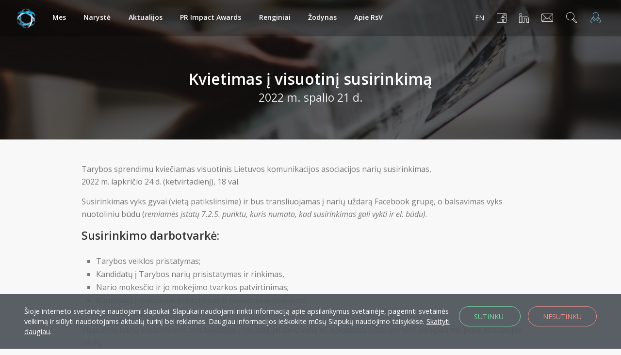

--- FILE ---
content_type: text/html; charset=UTF-8
request_url: https://www.ltka.eu/aktualija/kvietimas-i-visuotini-susirinkima-11-24/
body_size: 16296
content:

<!doctype html>
<html lang="lt">
<head>
  <meta charset="utf-8">
  <title>Kvietimas į visuotinį susirinkimą (11 24) | Lietuvos komunikacijos asociacija</title>
  <meta name="viewport" content="width=device-width, initial-scale=1.0">
  <meta name="author" content="excellence">
  <meta name="description" content="Asociacija yra ryšių su visuomene veiklos kompetencijos centras Lietuvoje, padedantis tobulėti jos nariams ir deramai atstovaujantis šaliai pasaulio mastu.">
  <link rel="shortcut icon" type="image/png" href="https://www.ltka.eu/wp-content/themes/lrvs/images/favicon.png"/>
  <meta property="og:url" content="https://www.ltka.eu/aktualija/kvietimas-i-visuotini-susirinkima-11-24/" />
  <meta property="og:type" content="website" />
  <meta property="og:title" content="Kvietimas į visuotinį susirinkimą (11 24) | Lietuvos komunikacijos asociacija" />
  <meta property="og:description" content="Asociacija yra ryšių su visuomene veiklos kompetencijos centras Lietuvoje, padedantis tobulėti jos nariams ir deramai atstovaujantis šaliai pasaulio mastu." />
  <meta property="og:image" content="https://www.ltka.eu/wp-content/themes/lrvs/images/ltka_facebook_image.jpg" />
  <script type="text/javascript">
/* <![CDATA[ */
window.JetpackScriptData = {"site":{"icon":"","title":"Lietuvos komunikacijos asociacija","host":"unknown","is_wpcom_platform":false}};
/* ]]> */
</script>
<meta name='robots' content='max-image-preview:large' />
	<style>img:is([sizes="auto" i], [sizes^="auto," i]) { contain-intrinsic-size: 3000px 1500px }</style>
	<link rel='dns-prefetch' href='//cdn.jsdelivr.net' />
<link rel='dns-prefetch' href='//stats.wp.com' />
<link rel='dns-prefetch' href='//fonts.googleapis.com' />
<script type="text/javascript">
/* <![CDATA[ */
window._wpemojiSettings = {"baseUrl":"https:\/\/s.w.org\/images\/core\/emoji\/15.0.3\/72x72\/","ext":".png","svgUrl":"https:\/\/s.w.org\/images\/core\/emoji\/15.0.3\/svg\/","svgExt":".svg","source":{"concatemoji":"https:\/\/www.ltka.eu\/wp-includes\/js\/wp-emoji-release.min.js"}};
/*! This file is auto-generated */
!function(i,n){var o,s,e;function c(e){try{var t={supportTests:e,timestamp:(new Date).valueOf()};sessionStorage.setItem(o,JSON.stringify(t))}catch(e){}}function p(e,t,n){e.clearRect(0,0,e.canvas.width,e.canvas.height),e.fillText(t,0,0);var t=new Uint32Array(e.getImageData(0,0,e.canvas.width,e.canvas.height).data),r=(e.clearRect(0,0,e.canvas.width,e.canvas.height),e.fillText(n,0,0),new Uint32Array(e.getImageData(0,0,e.canvas.width,e.canvas.height).data));return t.every(function(e,t){return e===r[t]})}function u(e,t,n){switch(t){case"flag":return n(e,"\ud83c\udff3\ufe0f\u200d\u26a7\ufe0f","\ud83c\udff3\ufe0f\u200b\u26a7\ufe0f")?!1:!n(e,"\ud83c\uddfa\ud83c\uddf3","\ud83c\uddfa\u200b\ud83c\uddf3")&&!n(e,"\ud83c\udff4\udb40\udc67\udb40\udc62\udb40\udc65\udb40\udc6e\udb40\udc67\udb40\udc7f","\ud83c\udff4\u200b\udb40\udc67\u200b\udb40\udc62\u200b\udb40\udc65\u200b\udb40\udc6e\u200b\udb40\udc67\u200b\udb40\udc7f");case"emoji":return!n(e,"\ud83d\udc26\u200d\u2b1b","\ud83d\udc26\u200b\u2b1b")}return!1}function f(e,t,n){var r="undefined"!=typeof WorkerGlobalScope&&self instanceof WorkerGlobalScope?new OffscreenCanvas(300,150):i.createElement("canvas"),a=r.getContext("2d",{willReadFrequently:!0}),o=(a.textBaseline="top",a.font="600 32px Arial",{});return e.forEach(function(e){o[e]=t(a,e,n)}),o}function t(e){var t=i.createElement("script");t.src=e,t.defer=!0,i.head.appendChild(t)}"undefined"!=typeof Promise&&(o="wpEmojiSettingsSupports",s=["flag","emoji"],n.supports={everything:!0,everythingExceptFlag:!0},e=new Promise(function(e){i.addEventListener("DOMContentLoaded",e,{once:!0})}),new Promise(function(t){var n=function(){try{var e=JSON.parse(sessionStorage.getItem(o));if("object"==typeof e&&"number"==typeof e.timestamp&&(new Date).valueOf()<e.timestamp+604800&&"object"==typeof e.supportTests)return e.supportTests}catch(e){}return null}();if(!n){if("undefined"!=typeof Worker&&"undefined"!=typeof OffscreenCanvas&&"undefined"!=typeof URL&&URL.createObjectURL&&"undefined"!=typeof Blob)try{var e="postMessage("+f.toString()+"("+[JSON.stringify(s),u.toString(),p.toString()].join(",")+"));",r=new Blob([e],{type:"text/javascript"}),a=new Worker(URL.createObjectURL(r),{name:"wpTestEmojiSupports"});return void(a.onmessage=function(e){c(n=e.data),a.terminate(),t(n)})}catch(e){}c(n=f(s,u,p))}t(n)}).then(function(e){for(var t in e)n.supports[t]=e[t],n.supports.everything=n.supports.everything&&n.supports[t],"flag"!==t&&(n.supports.everythingExceptFlag=n.supports.everythingExceptFlag&&n.supports[t]);n.supports.everythingExceptFlag=n.supports.everythingExceptFlag&&!n.supports.flag,n.DOMReady=!1,n.readyCallback=function(){n.DOMReady=!0}}).then(function(){return e}).then(function(){var e;n.supports.everything||(n.readyCallback(),(e=n.source||{}).concatemoji?t(e.concatemoji):e.wpemoji&&e.twemoji&&(t(e.twemoji),t(e.wpemoji)))}))}((window,document),window._wpemojiSettings);
/* ]]> */
</script>
<style id='wp-emoji-styles-inline-css' type='text/css'>

	img.wp-smiley, img.emoji {
		display: inline !important;
		border: none !important;
		box-shadow: none !important;
		height: 1em !important;
		width: 1em !important;
		margin: 0 0.07em !important;
		vertical-align: -0.1em !important;
		background: none !important;
		padding: 0 !important;
	}
</style>
<link rel='stylesheet' id='wp-block-library-css' href='https://www.ltka.eu/wp-includes/css/dist/block-library/style.min.css' type='text/css' media='all' />
<link rel='stylesheet' id='mediaelement-css' href='https://www.ltka.eu/wp-includes/js/mediaelement/mediaelementplayer-legacy.min.css' type='text/css' media='all' />
<link rel='stylesheet' id='wp-mediaelement-css' href='https://www.ltka.eu/wp-includes/js/mediaelement/wp-mediaelement.min.css' type='text/css' media='all' />
<style id='jetpack-sharing-buttons-style-inline-css' type='text/css'>
.jetpack-sharing-buttons__services-list{display:flex;flex-direction:row;flex-wrap:wrap;gap:0;list-style-type:none;margin:5px;padding:0}.jetpack-sharing-buttons__services-list.has-small-icon-size{font-size:12px}.jetpack-sharing-buttons__services-list.has-normal-icon-size{font-size:16px}.jetpack-sharing-buttons__services-list.has-large-icon-size{font-size:24px}.jetpack-sharing-buttons__services-list.has-huge-icon-size{font-size:36px}@media print{.jetpack-sharing-buttons__services-list{display:none!important}}.editor-styles-wrapper .wp-block-jetpack-sharing-buttons{gap:0;padding-inline-start:0}ul.jetpack-sharing-buttons__services-list.has-background{padding:1.25em 2.375em}
</style>
<style id='classic-theme-styles-inline-css' type='text/css'>
/*! This file is auto-generated */
.wp-block-button__link{color:#fff;background-color:#32373c;border-radius:9999px;box-shadow:none;text-decoration:none;padding:calc(.667em + 2px) calc(1.333em + 2px);font-size:1.125em}.wp-block-file__button{background:#32373c;color:#fff;text-decoration:none}
</style>
<style id='global-styles-inline-css' type='text/css'>
:root{--wp--preset--aspect-ratio--square: 1;--wp--preset--aspect-ratio--4-3: 4/3;--wp--preset--aspect-ratio--3-4: 3/4;--wp--preset--aspect-ratio--3-2: 3/2;--wp--preset--aspect-ratio--2-3: 2/3;--wp--preset--aspect-ratio--16-9: 16/9;--wp--preset--aspect-ratio--9-16: 9/16;--wp--preset--color--black: #000000;--wp--preset--color--cyan-bluish-gray: #abb8c3;--wp--preset--color--white: #ffffff;--wp--preset--color--pale-pink: #f78da7;--wp--preset--color--vivid-red: #cf2e2e;--wp--preset--color--luminous-vivid-orange: #ff6900;--wp--preset--color--luminous-vivid-amber: #fcb900;--wp--preset--color--light-green-cyan: #7bdcb5;--wp--preset--color--vivid-green-cyan: #00d084;--wp--preset--color--pale-cyan-blue: #8ed1fc;--wp--preset--color--vivid-cyan-blue: #0693e3;--wp--preset--color--vivid-purple: #9b51e0;--wp--preset--gradient--vivid-cyan-blue-to-vivid-purple: linear-gradient(135deg,rgba(6,147,227,1) 0%,rgb(155,81,224) 100%);--wp--preset--gradient--light-green-cyan-to-vivid-green-cyan: linear-gradient(135deg,rgb(122,220,180) 0%,rgb(0,208,130) 100%);--wp--preset--gradient--luminous-vivid-amber-to-luminous-vivid-orange: linear-gradient(135deg,rgba(252,185,0,1) 0%,rgba(255,105,0,1) 100%);--wp--preset--gradient--luminous-vivid-orange-to-vivid-red: linear-gradient(135deg,rgba(255,105,0,1) 0%,rgb(207,46,46) 100%);--wp--preset--gradient--very-light-gray-to-cyan-bluish-gray: linear-gradient(135deg,rgb(238,238,238) 0%,rgb(169,184,195) 100%);--wp--preset--gradient--cool-to-warm-spectrum: linear-gradient(135deg,rgb(74,234,220) 0%,rgb(151,120,209) 20%,rgb(207,42,186) 40%,rgb(238,44,130) 60%,rgb(251,105,98) 80%,rgb(254,248,76) 100%);--wp--preset--gradient--blush-light-purple: linear-gradient(135deg,rgb(255,206,236) 0%,rgb(152,150,240) 100%);--wp--preset--gradient--blush-bordeaux: linear-gradient(135deg,rgb(254,205,165) 0%,rgb(254,45,45) 50%,rgb(107,0,62) 100%);--wp--preset--gradient--luminous-dusk: linear-gradient(135deg,rgb(255,203,112) 0%,rgb(199,81,192) 50%,rgb(65,88,208) 100%);--wp--preset--gradient--pale-ocean: linear-gradient(135deg,rgb(255,245,203) 0%,rgb(182,227,212) 50%,rgb(51,167,181) 100%);--wp--preset--gradient--electric-grass: linear-gradient(135deg,rgb(202,248,128) 0%,rgb(113,206,126) 100%);--wp--preset--gradient--midnight: linear-gradient(135deg,rgb(2,3,129) 0%,rgb(40,116,252) 100%);--wp--preset--font-size--small: 13px;--wp--preset--font-size--medium: 20px;--wp--preset--font-size--large: 36px;--wp--preset--font-size--x-large: 42px;--wp--preset--spacing--20: 0.44rem;--wp--preset--spacing--30: 0.67rem;--wp--preset--spacing--40: 1rem;--wp--preset--spacing--50: 1.5rem;--wp--preset--spacing--60: 2.25rem;--wp--preset--spacing--70: 3.38rem;--wp--preset--spacing--80: 5.06rem;--wp--preset--shadow--natural: 6px 6px 9px rgba(0, 0, 0, 0.2);--wp--preset--shadow--deep: 12px 12px 50px rgba(0, 0, 0, 0.4);--wp--preset--shadow--sharp: 6px 6px 0px rgba(0, 0, 0, 0.2);--wp--preset--shadow--outlined: 6px 6px 0px -3px rgba(255, 255, 255, 1), 6px 6px rgba(0, 0, 0, 1);--wp--preset--shadow--crisp: 6px 6px 0px rgba(0, 0, 0, 1);}:where(.is-layout-flex){gap: 0.5em;}:where(.is-layout-grid){gap: 0.5em;}body .is-layout-flex{display: flex;}.is-layout-flex{flex-wrap: wrap;align-items: center;}.is-layout-flex > :is(*, div){margin: 0;}body .is-layout-grid{display: grid;}.is-layout-grid > :is(*, div){margin: 0;}:where(.wp-block-columns.is-layout-flex){gap: 2em;}:where(.wp-block-columns.is-layout-grid){gap: 2em;}:where(.wp-block-post-template.is-layout-flex){gap: 1.25em;}:where(.wp-block-post-template.is-layout-grid){gap: 1.25em;}.has-black-color{color: var(--wp--preset--color--black) !important;}.has-cyan-bluish-gray-color{color: var(--wp--preset--color--cyan-bluish-gray) !important;}.has-white-color{color: var(--wp--preset--color--white) !important;}.has-pale-pink-color{color: var(--wp--preset--color--pale-pink) !important;}.has-vivid-red-color{color: var(--wp--preset--color--vivid-red) !important;}.has-luminous-vivid-orange-color{color: var(--wp--preset--color--luminous-vivid-orange) !important;}.has-luminous-vivid-amber-color{color: var(--wp--preset--color--luminous-vivid-amber) !important;}.has-light-green-cyan-color{color: var(--wp--preset--color--light-green-cyan) !important;}.has-vivid-green-cyan-color{color: var(--wp--preset--color--vivid-green-cyan) !important;}.has-pale-cyan-blue-color{color: var(--wp--preset--color--pale-cyan-blue) !important;}.has-vivid-cyan-blue-color{color: var(--wp--preset--color--vivid-cyan-blue) !important;}.has-vivid-purple-color{color: var(--wp--preset--color--vivid-purple) !important;}.has-black-background-color{background-color: var(--wp--preset--color--black) !important;}.has-cyan-bluish-gray-background-color{background-color: var(--wp--preset--color--cyan-bluish-gray) !important;}.has-white-background-color{background-color: var(--wp--preset--color--white) !important;}.has-pale-pink-background-color{background-color: var(--wp--preset--color--pale-pink) !important;}.has-vivid-red-background-color{background-color: var(--wp--preset--color--vivid-red) !important;}.has-luminous-vivid-orange-background-color{background-color: var(--wp--preset--color--luminous-vivid-orange) !important;}.has-luminous-vivid-amber-background-color{background-color: var(--wp--preset--color--luminous-vivid-amber) !important;}.has-light-green-cyan-background-color{background-color: var(--wp--preset--color--light-green-cyan) !important;}.has-vivid-green-cyan-background-color{background-color: var(--wp--preset--color--vivid-green-cyan) !important;}.has-pale-cyan-blue-background-color{background-color: var(--wp--preset--color--pale-cyan-blue) !important;}.has-vivid-cyan-blue-background-color{background-color: var(--wp--preset--color--vivid-cyan-blue) !important;}.has-vivid-purple-background-color{background-color: var(--wp--preset--color--vivid-purple) !important;}.has-black-border-color{border-color: var(--wp--preset--color--black) !important;}.has-cyan-bluish-gray-border-color{border-color: var(--wp--preset--color--cyan-bluish-gray) !important;}.has-white-border-color{border-color: var(--wp--preset--color--white) !important;}.has-pale-pink-border-color{border-color: var(--wp--preset--color--pale-pink) !important;}.has-vivid-red-border-color{border-color: var(--wp--preset--color--vivid-red) !important;}.has-luminous-vivid-orange-border-color{border-color: var(--wp--preset--color--luminous-vivid-orange) !important;}.has-luminous-vivid-amber-border-color{border-color: var(--wp--preset--color--luminous-vivid-amber) !important;}.has-light-green-cyan-border-color{border-color: var(--wp--preset--color--light-green-cyan) !important;}.has-vivid-green-cyan-border-color{border-color: var(--wp--preset--color--vivid-green-cyan) !important;}.has-pale-cyan-blue-border-color{border-color: var(--wp--preset--color--pale-cyan-blue) !important;}.has-vivid-cyan-blue-border-color{border-color: var(--wp--preset--color--vivid-cyan-blue) !important;}.has-vivid-purple-border-color{border-color: var(--wp--preset--color--vivid-purple) !important;}.has-vivid-cyan-blue-to-vivid-purple-gradient-background{background: var(--wp--preset--gradient--vivid-cyan-blue-to-vivid-purple) !important;}.has-light-green-cyan-to-vivid-green-cyan-gradient-background{background: var(--wp--preset--gradient--light-green-cyan-to-vivid-green-cyan) !important;}.has-luminous-vivid-amber-to-luminous-vivid-orange-gradient-background{background: var(--wp--preset--gradient--luminous-vivid-amber-to-luminous-vivid-orange) !important;}.has-luminous-vivid-orange-to-vivid-red-gradient-background{background: var(--wp--preset--gradient--luminous-vivid-orange-to-vivid-red) !important;}.has-very-light-gray-to-cyan-bluish-gray-gradient-background{background: var(--wp--preset--gradient--very-light-gray-to-cyan-bluish-gray) !important;}.has-cool-to-warm-spectrum-gradient-background{background: var(--wp--preset--gradient--cool-to-warm-spectrum) !important;}.has-blush-light-purple-gradient-background{background: var(--wp--preset--gradient--blush-light-purple) !important;}.has-blush-bordeaux-gradient-background{background: var(--wp--preset--gradient--blush-bordeaux) !important;}.has-luminous-dusk-gradient-background{background: var(--wp--preset--gradient--luminous-dusk) !important;}.has-pale-ocean-gradient-background{background: var(--wp--preset--gradient--pale-ocean) !important;}.has-electric-grass-gradient-background{background: var(--wp--preset--gradient--electric-grass) !important;}.has-midnight-gradient-background{background: var(--wp--preset--gradient--midnight) !important;}.has-small-font-size{font-size: var(--wp--preset--font-size--small) !important;}.has-medium-font-size{font-size: var(--wp--preset--font-size--medium) !important;}.has-large-font-size{font-size: var(--wp--preset--font-size--large) !important;}.has-x-large-font-size{font-size: var(--wp--preset--font-size--x-large) !important;}
:where(.wp-block-post-template.is-layout-flex){gap: 1.25em;}:where(.wp-block-post-template.is-layout-grid){gap: 1.25em;}
:where(.wp-block-columns.is-layout-flex){gap: 2em;}:where(.wp-block-columns.is-layout-grid){gap: 2em;}
:root :where(.wp-block-pullquote){font-size: 1.5em;line-height: 1.6;}
</style>
<link rel='stylesheet' id='jquery_qtip_css-css' href='https://cdn.jsdelivr.net/qtip2/3.0.3/jquery.qtip.min.css' type='text/css' media='all' />
<link rel='stylesheet' id='all_four_css-css' href='https://www.ltka.eu/wp-content/themes/lrvs/css/all6.min.css' type='text/css' media='all' />
<link rel='stylesheet' id='fancybox_css-css' href='https://www.ltka.eu/wp-content/themes/lrvs/css/fancybox.css' type='text/css' media='all' />
<link rel='stylesheet' id='open_sans_google_font-css' href='https://fonts.googleapis.com/css?family=Open+Sans%3A300%2C300i%2C400%2C400i%2C600%2C600i%2C700%2C700i&#038;subset=latin-ext' type='text/css' media='all' />
<link rel='stylesheet' id='custom_css-css' href='https://www.ltka.eu/wp-content/themes/lrvs/css/custom29.css' type='text/css' media='all' />
<link rel='stylesheet' id='arve-css' href='https://www.ltka.eu/wp-content/plugins/advanced-responsive-video-embedder/build/main.css' type='text/css' media='all' />
<script type="text/javascript" src="https://www.ltka.eu/wp-includes/js/jquery/jquery.min.js" id="jquery-core-js"></script>
<script type="text/javascript" src="https://www.ltka.eu/wp-includes/js/jquery/jquery-migrate.min.js" id="jquery-migrate-js"></script>
<link rel="https://api.w.org/" href="https://www.ltka.eu/wp-json/" /><link rel="EditURI" type="application/rsd+xml" title="RSD" href="https://www.ltka.eu/xmlrpc.php?rsd" />
<meta name="generator" content="WordPress 6.7.4" />
<link rel="canonical" href="https://www.ltka.eu/aktualija/kvietimas-i-visuotini-susirinkima-11-24/" />
<link rel='shortlink' href='https://www.ltka.eu/?p=8717' />
<link rel="alternate" title="oEmbed (JSON)" type="application/json+oembed" href="https://www.ltka.eu/wp-json/oembed/1.0/embed?url=https%3A%2F%2Fwww.ltka.eu%2Faktualija%2Fkvietimas-i-visuotini-susirinkima-11-24%2F" />
<link rel="alternate" title="oEmbed (XML)" type="text/xml+oembed" href="https://www.ltka.eu/wp-json/oembed/1.0/embed?url=https%3A%2F%2Fwww.ltka.eu%2Faktualija%2Fkvietimas-i-visuotini-susirinkima-11-24%2F&#038;format=xml" />
	<style>img#wpstats{display:none}</style>
		<!-- Google tag (gtag.js) -->
<script async src="https://www.googletagmanager.com/gtag/js?id=G-YX52LJNR7P"></script>
<script>
  window.dataLayer = window.dataLayer || [];
  function gtag(){dataLayer.push(arguments);}
  gtag('js', new Date());

  gtag('config', 'G-YX52LJNR7P');
</script>

<!-- Google Tag Manager -->
<script>(function(w,d,s,l,i){w[l]=w[l]||[];w[l].push({'gtm.start':
new Date().getTime(),event:'gtm.js'});var f=d.getElementsByTagName(s)[0],
j=d.createElement(s),dl=l!='dataLayer'?'&l='+l:'';j.async=true;j.src=
'https://www.googletagmanager.com/gtm.js?id='+i+dl;f.parentNode.insertBefore(j,f);
})(window,document,'script','dataLayer','GTM-WQQRXW6');</script>
<!-- End Google Tag Manager -->
<!-- Meta Pixel Code -->
<script type='text/javascript'>
!function(f,b,e,v,n,t,s){if(f.fbq)return;n=f.fbq=function(){n.callMethod?
n.callMethod.apply(n,arguments):n.queue.push(arguments)};if(!f._fbq)f._fbq=n;
n.push=n;n.loaded=!0;n.version='2.0';n.queue=[];t=b.createElement(e);t.async=!0;
t.src=v;s=b.getElementsByTagName(e)[0];s.parentNode.insertBefore(t,s)}(window,
document,'script','https://connect.facebook.net/en_US/fbevents.js?v=next');
</script>
<!-- End Meta Pixel Code -->
<script type='text/javascript'>var url = window.location.origin + '?ob=open-bridge';
            fbq('set', 'openbridge', '205181731281723', url);
fbq('init', '205181731281723', {}, {
    "agent": "wordpress-6.7.4-4.1.4"
})</script><script type='text/javascript'>
    fbq('track', 'PageView', []);
  </script></head>
<body data-rsssl=1 class="scroll-assist">
      <script>
      (function(i,s,o,g,r,a,m){i['GoogleAnalyticsObject']=r;i[r]=i[r]||function(){
      (i[r].q=i[r].q||[]).push(arguments)},i[r].l=1*new Date();a=s.createElement(o),
      m=s.getElementsByTagName(o)[0];a.async=1;a.src=g;m.parentNode.insertBefore(a,m)
      })(window,document,'script','https://www.google-analytics.com/analytics.js','ga');

      ga('create', 'UA-91237536-1', 'auto');
      ga('send', 'pageview');

    </script>
    <script>
  window.fbAsyncInit = function() {
    FB.init({
      appId      : '2337978472998034',
      xfbml      : true,
      version    : 'v2.8'
    });
  };

  (function(d, s, id){
     var js, fjs = d.getElementsByTagName(s)[0];
     if (d.getElementById(id)) {return;}
     js = d.createElement(s); js.id = id;
     js.src = "//connect.facebook.net/en_US/sdk.js";
     fjs.parentNode.insertBefore(js, fjs);
   }(document, 'script', 'facebook-jssdk'));
</script>

  
  <!-- NAVIGATION -->

  
  <div class="name-changing-class-top display-none">
    Lietuvos ryšių su visuomene specialistų sąjunga keičia pavadinimą ir tampa Lietuvos komunikacijos asociacija. Daugiau informacijos <a href="https://www.ltka.eu/aktualija/lietuvos-rysiu-su-visuomene-specialistu-sajunga-keicia-pavadinima/" class="more-information-name-class">čia</a>.
  </div>

      <nav class="transition--fade">
      <div class="nav-bar nav--absolute nav--transparent nav-bar-front-page" data-fixed-at="200">
        <div class="nav-module logo-module left ">
          <a href="https://www.ltka.eu/">
            <img class="logo logo-dark" alt="LTKA logotipas" src="https://www.ltka.eu/wp-content/uploads/2016/10/favicon.png" />
            <img class="logo logo-light" alt="LTKA logotipas" src="https://www.ltka.eu/wp-content/uploads/2016/10/favicon.png" />
          </a>
        </div>
        <div class="nav-module menu-module left display-none-for-xs-sm">
          <ul class="menu">
            <li>
              <a href="https://www.ltka.eu/mes/veikla-ir-tikslai/">Mes</a>
              <ul>
                <li>
                  <a href="https://www.ltka.eu/mes/veikla-ir-tikslai/">Veikla ir tikslai</a>
                </li>
                <li>
                  <a href="https://www.ltka.eu/mes/istatai/">Įstatai</a>
                </li>
                <li>
                  <a href="https://www.ltka.eu/mes/taryba/">Taryba</a>
                </li>
                <li class="display-none">
                  <a href="https://www.ltka.eu/?page_id=6171">Ataskaitos</a>
                </li>
                <li>
                  <a href="https://www.ltka.eu/mes/etikos-kodeksas/">Etikos kodeksas</a>
                </li>
                <li>
                  <a href="https://www.ltka.eu/mes/istorija/">Istorija</a>
                </li>
              </ul>
            </li>
            <li>
              <a href="https://www.ltka.eu/naryste/">Narystė</a>
              <ul>
                <li>
                  <a href="https://www.ltka.eu/naryste/">Narystė</a>
                </li>
                <li>
                  <a href="#" class="nav-function margin-right-0-for-md-lg" data-notification-link="nav-slide">LTKA narių erdvė</a>
                </li>
              </ul>
            </li>
            <li>
              <a href="https://www.ltka.eu/aktualijos/">Aktualijos</a>
            </li>
            <li>
              <a href="https://primpactawards.com/" target="_blank">PR Impact Awards</a>
            </li>
            <li>
              <a href="https://www.ltka.eu/renginiai/">Renginiai</a>
            </li>
            <li>
              <a href="https://www.ltka.eu/zodynas/">Žodynas</a>
            </li>
            <li>
              <a href="https://www.ltka.eu/apie-rsv/rsv-kas-tai/">Apie RsV</a>
              <ul>
                <li>
                  <a href="https://www.ltka.eu/apie-rsv/rsv-kas-tai/">RsV - kas tai?</a>
                </li>
                <li>
                  <a href="https://www.ltka.eu/apie-rsv/mitai-apie-rsv/">Mitai apie RsV</a>
                </li>
              </ul>
            </li>
          </ul>
        </div>
        <div class="nav-module right margin-right-40px-for-md-lg display-none-for-xs-sm">
          <a href="#" class="nav-function margin-right-0-for-md-lg" data-notification-link="nav-slide">
            <i class="icon-User icon icon--sm color-for-user-icon" id="membersAreaIconUser"></i>
            <span>Prisijungimas</span>
          </a>
        </div>
        <div class="nav-module right padding-right-0-for-md-lg display-none-for-xs-sm">
          <a href="#" class="nav-function modal-trigger margin-right-0-for-md-lg" data-modal-id="search-form">
            <i class="icon-Magnifi-Glass2 icon icon--sm"></i>
            <span>Paieška</span>
          </a>
        </div>
        <div class="nav-module right padding-right-0-for-md-lg display-none-for-xs-sm">
          <a href="#" class="nav-function modal-trigger margin-right-0-for-md-lg" data-modal-id="contacts-form">
            <i class="icon-Envelope icon icon--sm"></i>
            <span>Kontaktai</span>
          </a>
        </div>
        <div class="nav-module right padding-right-0-for-md-lg display-none-for-xs-sm">
          <a href="https://www.linkedin.com/company/5016272" target="_blank" class="nav-function margin-right-0-for-md-lg">
            <i class="icon-Linkedin icon icon--sm font-size-1-25em top-3-5px"></i>
            <span>LinkedIn</span>
          </a>
        </div>
        <div class="nav-module right padding-right-0-for-md-lg display-none-for-xs-sm">
          <a href="https://www.facebook.com/ltka.eu/" target="_blank" class="nav-function margin-right-0-for-md-lg">
            <i class="icon-Facebook icon icon--sm font-size-1-25em top-3-5px"></i>
            <span>Facebook</span>
          </a>
        </div>
        <div class="nav-module right display-none-for-xs-sm">
          <a href="https://www.ltka.eu/en/" class="nav-function change-language-text-in-header margin-right-0-for-md-lg">
            EN          </a>
        </div>
      </div>
      <div class="nav-mobile-toggle visible-sm visible-xs">
        <a href="https://www.ltka.eu/en/" class="color-fff-xs-sm margin-right-12px-xs-sm">EN</a>
        <a href="#" class="nav-function modal-trigger color-fff-xs-sm margin-right-12px-xs-sm" data-modal-id="contacts-form"><i class="icon-Envelope icon icon--sm"></i></a>
        <a href="#" class="nav-function modal-trigger color-fff-xs-sm margin-right-12px-xs-sm" data-modal-id="search-form"><i class="icon-Magnifi-Glass2 icon icon--sm"></i></a>
        <a href="#" class="nav-function color-fff-xs-sm margin-right-12px-xs-sm" data-notification-link="nav-slide"><i class="icon-User icon icon--sm color-for-user-icon color-mobile-for-user-icon"></i></a>
        <a href="#" class="nav-function color-fff-xs-sm" data-notification-link="nav-slide2"><i class="icon-Align-Right icon icon--sm"></i></a>
      </div>
    </nav>
  
  <!-- MOBILE NAVIGATION -->

      <div class="notification pos-right pos-top nav-slide text-center col-sm-3 col-xs-12 bg--dark menu-navigation-properties background-color-51575d" data-notification-link="nav-slide2" data-animation="from-right">
    	<div class="nav-slide__content">
    		<div class="pos-vertical-center top-45-proc navigation-form-div-on-xs">
          <div class="text-center">
            <a class="logo" href="https://www.ltka.eu/">
              <img alt="logo" src="https://www.ltka.eu/wp-content/uploads/2016/10/favicon.png" class="max-height-none-for-mobile img-responsive navigation-logo-class">
            </a>
            <ul class="menu navigation-ul-menu-class">
              <li id="mobileMenuIdBackToMenu" class="display-none">
                <a onclick="showMainMenusMobile();"><span class="h4"><i class="icon icon-Left" style="font-size: 1.8025em;"></i></span></a>
              </li>
              <li id="mobileMenuIdMes">
                <a onclick="showMesSubMenusMobile();"><span class="h4">Mes</span></a>
              </li>
              <li id="mobileMenuIdVeiklaIrTikslai" class="display-none">
                <a href="https://www.ltka.eu/mes/veikla-ir-tikslai/"><span class="h4">Veikla ir tikslai</span></a>
              </li>
              <li id="mobileMenuIdIstatai" class="display-none">
                <a href="https://www.ltka.eu/mes/istatai/"><span class="h4">Įstatai</span></a>
              </li>
              <li id="mobileMenuIdTaryba" class="display-none">
                <a href="https://www.ltka.eu/mes/taryba/"><span class="h4">Taryba</span></a>
              </li>
              <!--mobileMenuIdAtaskaitos-->
              <li id="mobileMenuIdEtikosKodeksas" class="display-none">
                <a href="https://www.ltka.eu/mes/etikos-kodeksas/"><span class="h4">Etikos kodeksas</span></a>
              </li>
              <li id="mobileMenuIdIstorija" class="display-none">
                <a href="https://www.ltka.eu/mes/istorija/"><span class="h4">Istorija</span></a>
              </li>
              <li id="mobileMenuIdNaryste">
                <a href="https://www.ltka.eu/naryste/"><span class="h4">Narystė</span></a>
              </li>
              <li id="mobileMenuIdAktualijos">
                <a href="https://www.ltka.eu/aktualijos/"><span class="h4">Aktualijos</span></a>
              </li>
              <li id="mobileMenuIdPrImpactAwards">
                <a href="https://primpactawards.com/"><span class="h4">PR Impact Awards</span></a>
              </li>
              <li id="mobileMenuIdRenginiai">
                <a href="https://www.ltka.eu/renginiai/"><span class="h4">Renginiai</span></a>
              </li>
              <li id="mobileMenuIdRsvKasTai">
                <a onclick="showRsVSubMenusMobile();"><span class="h4">Apie RsV</span></a>
              </li>
              <li id="mobileMenuIdRsvKasTaiRsvKasTai" class="display-none">
                <a href="https://www.ltka.eu/apie-rsv/rsv-kas-tai/"><span class="h4">RsV - kas tai?</span></a>
              </li>
              <li id="mobileMenuIdMitaiApieRsv" class="display-none">
                <a href="https://www.ltka.eu/apie-rsv/mitai-apie-rsv/"><span class="h4">Mitai apie RsV</span></a>
              </li>
            </ul>
          </div>
    		</div>
    		<div class="pos-absolute pos-bottom">
    			<ul class="social-list">
            <li>
  			      <a href="https://www.facebook.com/ltka.eu/" target="_blank">
  				      <i class="socicon-facebook"></i>
  			      </a>
  			    </li>
            <li>
  			      <a href="https://www.linkedin.com/company/5016272" target="_blank">
  				      <i class="socicon-linkedin"></i>
  			      </a>
  			    </li>
          </ul>
    		  <span class="type--fine-print">Visos teisės saugomos 2017 © LTKA</span>
    	  </div>
    	</div>
    </div>
  
  <!-- LOGIN FORM -->

  
      <div class="notification pos-right pos-top nav-slide text-center col-sm-3 col-xs-12 bg--dark menu-navigation-properties background-color-51575d" data-notification-link="nav-slide" data-animation="from-right">
    	<div class="nav-slide__content">
                  <div class="pos-vertical-center top-45-proc-for-desktop top15proc-for-xs login-form-div-on-xs transform-translatey-minus-50-proc">
            <i class="icon-User icon icon--sm user-dashboard-icon-class"></i>
            <div class="text-left margin-top-20px">

              <form method="post" id="login_form">
                <div class="row">
                  <div class="col-sm-offset-1 col-sm-10">
                    <div class="input-with-icon">
                      <i class="icon icon-Male-2 color-666-before"></i>
                      <input type="hidden" name="current_url" value="https://www.ltka.eu/aktualija/kvietimas-i-visuotini-susirinkima-11-24/">
                      <input type="text" name="user_email" placeholder="El. pašto adresas" class="margin-bottom-10px border-radius-10px submit_on_enter" id="userEmailAddress">
                    </div>
                  </div>
                </div>
                <div class="row">
                  <div class="col-sm-offset-1 col-sm-10">
                    <div class="input-with-icon">
                      <i class="icon icon-Security-Check color-666-before"></i>
                      <input type="password" name="user_password" placeholder="••••••" class="margin-bottom-10px border-radius-10px submit_on_enter" id="userPassword">
                    </div>
                  </div>
                </div>
                <div class="row" style="display: none;" id="alertLoginDiv">
                  <div class="col-sm-offset-1 col-sm-10">
                    <span id="alertLoginMessage"></span>
                  </div>
                </div>
                <div class="row">
                  <div class="col-sm-offset-1 col-sm-10">
                    <a class="btn btn--lg btn--primary mb--1 join-us-button border-radius-10px" href="#" onclick="loginUser();"><span class="btn__text inner-span-display-none-for-xs-sm">Prisijungti →</span></a>
                  </div>
                </div>
                <div class="row text-center margin-top-10px">
                  <p class="type--fine-print want-to-be-member-p-style" style="margin-bottom: 0;">
                    Pamiršote slaptažodį?
                    <a href="#" onclick="showForgetPasswordWindow();">Spauskite čia</a>
                  </p>
                  <p class="type--fine-print want-to-be-member-p-style">
                    Norite tapti nariu?
                    <a href="https://www.ltka.eu/naryste/">Spauskite čia</a>
                  </p>
                </div>
              </form>

              <form method="post" id="forget_password_form" class="display-none">
                <div class="row" id="forget_password_form_email_row_id">
                  <div class="col-sm-offset-1 col-sm-10">
                    <div class="input-with-icon">
                      <i class="icon icon-Male-2 color-666-before"></i>
                      <input type="text" name="forget_password_user_email" placeholder="El. pašto adresas" class="margin-bottom-10px border-radius-10px" id="forgetPasswordUserEmailAddress">
                    </div>
                  </div>
                </div>
                <div class="row" style="display: none;" id="alertForgetPasswordDiv">
                  <div class="col-sm-offset-1 col-sm-10">
                    <span id="alertForgetPasswordMessage"></span>
                  </div>
                </div>
                <div class="row" id="forget_password_submit_row_id">
                  <div class="col-sm-offset-1 col-sm-10">
                    <a class="btn btn--lg btn--primary mb--1 join-us-button border-radius-10px" href="#" onclick="forgetPassword();"><span class="btn__text inner-span-display-none-for-xs-sm">Priminti slaptažodį →</span></a>
                  </div>
                </div>
                <div class="row text-center margin-top-10px" id="forget_password_back_row_id">
                  <p class="type--fine-print want-to-be-member-p-style" style="margin-bottom: 0;">
                    Norite grįžti atgal?
                    <a href="#" onclick="showUsualLoginWindow();">Spauskite čia</a>
                  </p>
                </div>
              </form>

            </div>
          </div>
            		<div class="pos-absolute pos-bottom">
    			<ul class="social-list">
            <li>
  			      <a href="https://www.facebook.com/ltka.eu/" target="_blank">
  				      <i class="socicon-facebook"></i>
  			      </a>
  			    </li>
            <li>
  			      <a href="https://www.linkedin.com/company/5016272" target="_blank">
  				      <i class="socicon-linkedin"></i>
  			      </a>
  			    </li>
          </ul>
    		  <span class="type--fine-print">Visos teisės saugomos 2017 © LTKA</span>
    	  </div>
    	</div>
    </div>
  
  <!-- NEWSLETTER FORM -->

  
      <div class="modal-container nav-modal" data-modal-id="newsletter-form">
      <div class="modal-content bg-white imagebg newsletter-subscription-modal-content">
        <div class="pos-vertical-center clearfix">
          <div class="col-lg-6 col-lg-offset-3 col-md-8 col-md-offset-2 col-sm-8 col-sm-offset-2 text-center">
            <form class="clearfix">
              <div class="row elements-forms">
                <div class="col-sm-12" id="newsletter_subscription_title_row_id">
                  <h3 class="font-weight-500">Prenumeruokite LTKA naujienlaiškį:</h3>
                </div>
                <div class="col-sm-6 padding-right-8px padding-right-15px-for-xs" id="newsletter_subscription_name_surname_row_id">
                  <div class="input-with-icon">
                    <i class="icon-Checked-User icon icon--sm"></i>
                    <input type="hidden" id="newsletter_subscriber_language" value="lt">
                    <input type="text" id="newsletter_subscriber_name_surname" placeholder="Vardas, pavardė" class="border-radius-10px">
                  </div>
                </div>
                <div class="col-sm-6 padding-left-8px padding-left-15px-for-xs" id="newsletter_subscription_email_row_id">
                  <div class="input-with-icon">
                    <i class="icon-Mail icon icon--sm"></i>
                    <input type="text" id="newsletter_subscriber_email_address" placeholder="El. pašto adresas" class="border-radius-10px">
                  </div>
                </div>
                <div class="col-sm-12 padding-right-15px-for-xs padding-left-15px-for-xs" style="display: none;" id="newsletterSubscriptionDivId">
                  <span id="newsletterSubscriptionSpanId"></span>
                </div>
                <div class="col-sm-12 margin-top-20px" id="newsletter_subscription_button_row_id">
                  <button type="button" class="btn btn--sm bg--instagram btn-send-newsletter-class" onclick="subscribeNewsletter();">Prenumeruoti <span>naujienlaiškį</span> &#8594;</button>
                </div>
              </div>
            </form>
          </div>
        </div>
      <div class="modal-close modal-close-cross"></div></div>
    </div>
  
  <!-- CONTACTS FORM -->

  
      <div class="modal-container nav-modal" data-modal-id="contacts-form">
      <div class="modal-content bg-white imagebg contacts-form-modal-content">
        <div class="pos-vertical-center clearfix">
          <div class="col-lg-6 col-lg-offset-3 col-md-8 col-md-offset-2 col-sm-8 col-sm-offset-2 text-center">
            <form class="clearfix">
              <div class="row elements-forms">
                <div class="col-sm-12" id="contact_form_title_row_id">
                  <h3 class="font-weight-500">Parašykite mums žinutę:</h3>
                </div>
                <div class="col-sm-6 padding-right-8px padding-right-15px-for-xs" id="contact_form_name_surname_row_id">
                  <div class="input-with-icon">
                    <i class="icon-Checked-User icon icon--sm"></i>
                    <input type="hidden" value="lt" id="contact_form_language">
                    <input type="text" id="contact_form_name_surname" placeholder="Vardas, pavardė" class="border-radius-10px">
                  </div>
                </div>
                <div class="col-sm-6 padding-left-8px padding-left-15px-for-xs" id="contact_form_email_address_row_id">
                  <div class="input-with-icon">
                    <i class="icon-Mail icon icon--sm"></i>
                    <input type="text" id="contact_form_email_address" placeholder="El. pašto adresas" class="border-radius-10px">
                  </div>
                </div>
                <div class="col-sm-12 margin-top-20px margin-top-0-for-xs" id="contact_form_message_row_id">
                  <div class="input-with-icon">
                    <textarea id="contact_form_message" placeholder="Jūsų žinutė, pasiūlymai, komentarai." class="contact-form-textarea-class"></textarea>
                  </div>
                </div>
                <div class="col-sm-12 padding-right-15px-for-xs padding-left-15px-for-xs" style="display: none;" id="contactFormDivId">
                  <span id="contactFormSpanId"></span>
                </div>
                <div class="col-sm-12 margin-top-20px" id="contact_form_button_row_id">
                  <button type="button" class="btn btn--sm bg--instagram btn-send-message-class" onclick="sendMessage();">Siųsti žinutę &#8594;</button>
                </div>
              </div>
            </form>
          </div>
        </div>
      <div class="modal-close modal-close-cross"></div></div>
    </div>
  
  <!-- SEARCH FORM -->

  
      <div class="modal-container search-modal" data-modal-id="search-form">
      <div class="modal-content bg-white imagebg search-form-modal-content height-100-proc-for-xs">
        <div class="pos-vertical-center clearfix">

          <form class="clearfix" id="search_form" method="get" action="https://www.ltka.eu/paieska/">
            <div class="col-lg-6 col-lg-offset-3 col-md-8 col-md-offset-2 col-sm-8 col-sm-offset-2 text-center">
              <div class="input-with-icon padding-left-15px-for-xs padding-right-15px-for-xs margin-bottom-0">
                <i class="icon-Magnifi-Glass2 icon icon--sm display-none-for-xs"></i>
                <input type="hidden" id="search_language" value="lt">
                <input type="search" name="search" id="search_phrase" placeholder="Įveskite paieškos frazę" />
              </div>
              <div class="padding-right-15px-for-xs padding-left-15px-for-xs" style="display: none;" id="searchFormDivId">
                <span id="searchFormSpanId"></span>
              </div>
              <div class="margin-top-10px padding-left-15px-for-xs padding-right-15px-for-xs">
                <button type="button" class="btn btn--sm bg--instagram btn-send-message-class" onclick="searchResults();">Ieškoti →</button>
              </div>
            </div>
          </form>

        </div>
      </div>
    </div>
  
  <div class="main-container transition--fade">



  <!-- TITLE -->

  <section class="imagebg height-40 header-section-class height-200px-for-xs">
    <div class="background-image-holder background--bottom background-events-properties">
      <img alt="image" src="https://www.ltka.eu/wp-content/themes/lrvs/images/publications_header.jpg" />
    </div>
    <div class="container pos-vertical-center">
      <div class="row">
        <div class="col-sm-12 text-center">
          <h1 class="header-section-title-class margin-top-80px-for-lg single-blog-entry-title-class margin-bottom-0-for-xs margin-top-15-for-xs">Kvietimas į visuotinį susirinkimą</h1>
          <p class="lead display-none-for-xs">2022 m. spalio 21 d.</p>
        </div>
      </div>
    </div>
  </section>

  <!-- CONTENT -->

  <section class="masonry-contained section-single-blog-class">
    <div class="container">

      <!-- TEXT -->

      <div class="row">
        <div class="vc_row wpb_row vc_inner vc_row-fluid">
          <div class="col-md-offset-1 col-md-10 col-sm-12 container-for-sm">
            <div class="row margin-top-0">
              <div class="col-sm-12 text-left single-blog-entry-content-class">
                <p>Tarybos sprendimu kviečiamas visuotinis Lietuvos komunikacijos asociacijos narių susirinkimas,<br />
2022 m. lapkričio 24 d. (ketvirtadienį), 18 val.</p>
<p>Susirinkimas vyks gyvai (vietą patikslinsime) ir bus transliuojamas į narių uždarą Facebook grupę, o balsavimas vyks nuotoliniu būdu (<em>remiamės įstatų 7.2.5. punktu, kuris numato, kad susirinkimas gali vykti ir el. būdu)</em>.</p>
<h4>Susirinkimo darbotvarkė:</h4>
<ul>
<li>Tarybos veiklos pristatymas;</li>
<li>Kandidatų į Tarybos narių prisistatymas ir rinkimas,</li>
<li>Nario mokesčio ir jo mokėjimo tvarkos patvirtinimas;</li>
<li>Kandidatų į revizorius pristatymas ir revizoriaus rinkimas;</li>
<li>Kiti klausimai.</li>
</ul>
<p>Visuotinis narių susirinkimas bus laikomas įvykusiu, jei savo valią el. apklausos būdu pareikš daugiau nei pusė asociacijos narių.</p>
<p>El. apklausa (balsavimas) bus vykdoma internetinėje svetainėje https://electionbuddy.com/ (kurioje taikoma 2 factor authenication saugumo sistema)</p>
<p>Balsavimas vyks nuo 2022 m. lapkričio 24 d. 18.30 val. iki 2022 m. lapkričio 29 d. 16 valandos.</p>
<p>Balsavimo rezultatai bus pranešti el. paštu ir narių <em>Facebook</em> grupėje.</p>
<p>Tuo atveju, jei pasibaigus el. apklausai taptų žinoma, kad joje dalyvavo mažiau nei pusė asociacijos narių, būtų̨ laikoma, kad Visuotinis narių susirinkimas neįvyko nesusirinkus kvorumui. Tokiu atveju visi gauti balsavimo duomenys bus anuliuoti ir pakartotinis visuotinis narių susirinkimas el. apklausos būdu vyktų nuo 2022 m. gruodžio 1 d. 18 val. iki 2022 m. gruodžio 3 d. 16 valandos.</p>
<h4>Svarbi papildoma informacija:</h4>
<p>1. Kandidatus į Tarybos narius prašome atsiųsti užpildytą kandidato anketą iki lapkričio 15 dienos, 14 valandos el. paštu <a href="mailto:taryba@ltka.eu">taryba@ltka.eu</a>;</p>
<p>2. Kandiatus į Revizorius prašome išreikšti norą iki lapkričio 18 dienos, 14 valandos el. paštu <a href="mailto:taryba@ltka.eu">taryba@ltka.eu</a>;</p>
<p>3. Prieš̌ prasidedant el. balsavimui kiekvienas asociacijos narys jo nurodytu el. paštu gaus detalią informaciją apie balsavimo procedūrą̨ bei tik tam nariui sugeneruotą unikalų nario balsavimo raktą ir slaptažodį̨. Tam, kad el. apklausa vyktų sklandžiai, iki lapkričio 17 d. pasitikrinkite, ar svetainėje ltka.codian.dev (prisijungus nario skiltyje) yra nurodytas jūsų aktualus (naudojamas) el. pašto adresas ir prireikus – pakoreguokite. Koreguoti informaciją apie save nurodytoje svetainėje narys gali prisijungęs asmeniniais prisijungimo duomenimis. Jei susiduriate su sunkumais – rašykite tomas@kirsa.lt</p>
<p>Raginame būti aktyviais ir kelti kandidatūras į Tarybos narius!<br />
Taip pat primenu, kad 10-27 d. 18 val. vyks teminis neformalus renginys (<a href="https://ltka.codian.dev/renginys/apie-veikla-taryboje-ir-ltka-neformaliai/">registruotis</a> svetainėje kviečiame iki antradienio):</p>
              </div>
            </div>
          </div>
        </div>
      </div>

      <!-- SHARING -->

      <div class="row margin-top-15px margin-bottom-10px">
        <div class="col-sm-12 text-center">
          <div class="blog-post__share">
            <a class="btn btn--sm bg--facebook sharing-button-anchor-class" target="_blank" href="https://www.facebook.com/dialog/share?app_id=1344273762311429&display=popup&href=https://www.ltka.eu/aktualija/kvietimas-i-visuotini-susirinkima-11-24/&redirect_uri=https://www.ltka.eu/aktualija/kvietimas-i-visuotini-susirinkima-11-24/">
              <span class="btn__text">Dalintis Facebook</span>
            </a>
          </div>
        </div>
      </div>
    </div>
  </section>

  <!-- OTHER PAGES -->

  <section class="project-navigation">
    <!-- <a href="#" rel="prev">
      <span class="h5">
        <span class="larr bottom-0"><i class="icon-Arrow-OutLeft"></span></i>&nbsp;&nbsp;&nbsp;Ankstesnė aktualija
      </span>
    </a> -->
    <a href="https://www.ltka.eu/aktualijos/" style="width: 100%;">
      <span class="h5">
        <span class="bottom-0"><i class="icon-Bulleted-List"></span></i>&nbsp;&nbsp;&nbsp;Peržiūrėti visas aktualijas
      </span>
    </a>
    <!-- <a href="#" rel="next">
      <span class="h5">
        Sekanti aktualija&nbsp;&nbsp;&nbsp;<span class="rarr bottom-0"><i class="icon-Arrow-OutRight"></span></i>
      </span>
    </a> -->
  </section>

<!-- FOOTER -->


      <footer class="bg--dark footer-4 footer-section-properties">
      <div class="container">
        <div class="row">
          <div class="col-md-2 col-md-offset-1 col-xs-12 text-center-for-mobile width-18-proc-for-desktop padding-left-80px display-none-for-sm padding-left-15px-for-xs display-">
            <ul class="social-list footer-ul-social-icons-list">
              <li class="margin-right-0">
                <a href="https://www.facebook.com/ltka.eu/" target="_blank">
                  <i class="socicon-facebook"></i>
                </a>
              </li>
              <li>
                <a href="https://www.linkedin.com/company/5016272" target="_blank">
                  <i class="socicon-linkedin"></i>
                </a>
              </li>
            </ul>
            <a href="https://www.ltka.eu/" class="display-block text-center"><img alt="logo" class="logo footer-logo-class" src="https://www.ltka.eu/wp-content/uploads/2016/10/logo_minify.png"></a>
          </div>
          <div class="col-md-8 col-sm-12 col-xs-12 text-center-for-mobile text-center-for-sm footer-paragraph width-82-proc-for-desktop footer-information-about-risk">
            <ul class="footer-menu-list">
              <li><a href="https://www.ltka.eu/mes/veikla-ir-tikslai/" class="footer-link-properties">Veikla ir tikslai</a></li>
              <li><a href="https://www.ltka.eu/mes/taryba/" class="footer-link-properties">Taryba</a></li>
              <li><a href="https://www.ltka.eu/mes/etikos-kodeksas/" class="footer-link-properties">Etikos kodeksas</a></li>
              <li><a href="https://www.ltka.eu/mes/istatai/" class="footer-link-properties">Įstatai</a></li>
              <li><a href="https://www.ltka.eu/mes/istorija/" class="footer-link-properties">Istorija</a></li>
              <li><a href="https://www.ltka.eu/naryste/tapk-lrvs-nariu/" class="footer-link-properties">Tapk LTKA nariu!</a></li>
            </ul>
            <p class="footer-usual-text-class footer-usual-text-section-first-class">
              J.Savickio g. 4-7, LT-01108, Vilnius<br />
Įmonės kodas: 295706790<br />
Banko sąskaita: LT467044060001474155
            </p>
            <p class="footer-usual-text-class footer-usual-text-section-second-class">
              Tarybos pirmininkas: Nerijus Žeronas<br />
Direktorius: Asta Burbaitė<br />
El. p.: <a href="mailto:info@ltka.eu" target="_blank" rel="noopener">info@ltka.eu</a>
&nbsp;
&nbsp;
&nbsp;
            </p>

            
            <p class="footer-usual-text-class margin-bottom-0 all-rights-reserved-with-excellence"><a href="https://www.ltka.eu/privatumo-politika/" class="font-style-normal">Privatumo politika</a> | Visos teisės saugomos 2025 LTKA © | Sprendimas: <a href="https://www.codian.lt/" target="_blank" rel="noopener">Codian</a>
</p>
          </div>
        </div>
      </div>
    </footer>
  
  <!-- MODAL FOR MEMBERS -->

    
  <!-- MODAL FOR NEW MEMBERS -->

    
  <!-- COOKIES AGREEMENT CLASS -->

  
  
      <div class="cookies-agreement-class">
      <div class="display-none-for-xs">
        <div class="display-inline-block">
          Šioje interneto svetainėje naudojami slapukai. Slapukai naudojami rinkti informaciją apie apsilankymus svetainėje, pagerinti svetainės veikimą ir siūlyti naudotojams aktualų turinį bei reklamas. Daugiau informacijos ieškokite mūsų Slapukų naudojimo taisyklėse. <a class="link-simple" href="https://www.ltka.eu/privatumo-politika/">Skaityti daugiau</a>.        </div>
        <div class="float-right mt8px">
          <a href="https://www.ltka.eu/aktualija/kvietimas-i-visuotini-susirinkima-11-24/?cookies_choice=yes" class="btn btn--lg btn--primary mb--1 privacy-policy-button-agree display-inline text-decoration-none">
            <span class="btn__text">Sutinku</span>
          </a>
          <a href="https://www.ltka.eu/aktualija/kvietimas-i-visuotini-susirinkima-11-24/?cookies_choice=no" class="btn btn--lg btn--primary mb--1 privacy-policy-button-disagree display-inline text-decoration-none">
            <span class="btn__text">Nesutinku</span>
          </a>
        </div>
      </div>
      <div class="display-none-for-desktop">
        <div class="display-inline-block">
          Šioje interneto svetainėje naudojami slapukai. Slapukai naudojami rinkti informaciją apie apsilankymus svetainėje, pagerinti svetainės veikimą ir siūlyti naudotojams aktualų turinį bei reklamas. Daugiau informacijos ieškokite mūsų Slapukų naudojimo taisyklėse. <a class="link-simple" href="https://www.ltka.eu/privatumo-politika/">Skaityti daugiau</a>.        </div>
        <div class="mt8px">
          <a href="https://www.ltka.eu/aktualija/kvietimas-i-visuotini-susirinkima-11-24/?cookies_choice=yes" class="btn btn--lg btn--primary mb--1 privacy-policy-button-agree-mobile display-block text-decoration-none">
            <span class="btn__text">Sutinku</span>
          </a>
          <a href="https://www.ltka.eu/aktualija/kvietimas-i-visuotini-susirinkima-11-24/?cookies_choice=no" class="btn btn--lg btn--primary mb--1 privacy-policy-button-disagree-mobile display-block text-decoration-none">
            <span class="btn__text">Nesutinku</span>
          </a>
        </div>
      </div>
    </div>
  </div>

<!-- JAVASCRIPT -->

<script>
// membersAreaIconUser
jQuery(document).ready(function() {
  jQuery("#membersAreaIconUser").hover(function(){
    jQuery("#membersAreaIconUser").trigger("click");
    }, function(){
  });
});
</script>

<script type="importmap" id="wp-importmap">
{"imports":{"@wordpress\/interactivity":"https:\/\/www.ltka.eu\/wp-includes\/js\/dist\/script-modules\/interactivity\/index.min.js?ver=907ea3b2f317a78b7b9b"}}
</script>
<script type="module" src="https://www.ltka.eu/wp-content/plugins/jetpack/jetpack_vendor/automattic/jetpack-forms/src/contact-form/../../dist/modules/form/view.js?ver=14.8" id="jp-forms-view-js-module"></script>
<link rel="modulepreload" href="https://www.ltka.eu/wp-includes/js/dist/script-modules/interactivity/index.min.js?ver=907ea3b2f317a78b7b9b" id="@wordpress/interactivity-js-modulepreload"><script type="application/json" id="wp-script-module-data-@wordpress/interactivity">
{"config":{"jetpack/form":{"error_types":{"is_required":"This field is required.","invalid_form_empty":"The form you are trying to submit is empty.","invalid_form":"Please fill out the form correctly."}}}}
</script>
    <!-- Meta Pixel Event Code -->
    <script type='text/javascript'>
        document.addEventListener( 'wpcf7mailsent', function( event ) {
        if( "fb_pxl_code" in event.detail.apiResponse){
            eval(event.detail.apiResponse.fb_pxl_code);
        }
        }, false );
    </script>
    <!-- End Meta Pixel Event Code -->
        <div id='fb-pxl-ajax-code'></div><script type="text/javascript" src="https://cdn.jsdelivr.net/qtip2/3.0.3/jquery.qtip.min.js" id="qtip_js-js"></script>
<script type="text/javascript" src="https://www.ltka.eu/wp-content/themes/lrvs/js/js.cookie.js" id="js_cookie_js-js"></script>
<script type="text/javascript" src="https://www.ltka.eu/wp-content/themes/lrvs/js/fancybox.umd.js" id="fancybox_umd_js-js"></script>
<script type="text/javascript" src="https://www.ltka.eu/wp-content/themes/lrvs/js/all26.js" id="all_js-js"></script>
<script type="text/javascript" id="jetpack-stats-js-before">
/* <![CDATA[ */
_stq = window._stq || [];
_stq.push([ "view", JSON.parse("{\"v\":\"ext\",\"blog\":\"227324282\",\"post\":\"8717\",\"tz\":\"2\",\"srv\":\"www.ltka.eu\",\"j\":\"1:14.8\"}") ]);
_stq.push([ "clickTrackerInit", "227324282", "8717" ]);
/* ]]> */
</script>
<script type="text/javascript" src="https://stats.wp.com/e-202604.js" id="jetpack-stats-js" defer="defer" data-wp-strategy="defer"></script>



</body>
</html>


--- FILE ---
content_type: text/css
request_url: https://www.ltka.eu/wp-content/themes/lrvs/css/all6.min.css
body_size: 47172
content:
@charset "UTF-8";/*! normalize.css v3.0.2 | MIT License | git.io/normalize */hr,img{border:0}.glyphicon,[data-icon]:before{-moz-osx-font-smoothing:grayscale}body,figure{margin:0}.img-thumbnail,.table,label{max-width:100%}.mfp-wrap,.owl-carousel .owl-item,.owl-carousel .owl-video-play-icon{-webkit-backface-visibility:hidden}html{font-family:'Open Sans',sans-serif;-ms-text-size-adjust:100%;-webkit-text-size-adjust:100%}article,aside,details,figcaption,figure,footer,header,hgroup,main,menu,nav,section,summary{display:block}audio,canvas,progress,video{display:inline-block;vertical-align:baseline}audio:not([controls]){display:none;height:0}[hidden],template{display:none}a{background-color:transparent}b,optgroup,strong{font-weight:700}dfn{font-style:italic}mark{background:#ff0;color:#000}sub,sup{font-size:75%;line-height:0;position:relative;vertical-align:baseline}sup{top:-.5em}sub{bottom:-.25em}img{vertical-align:middle}svg:not(:root){overflow:hidden}hr{-moz-box-sizing:content-box;box-sizing:content-box;height:0}pre,textarea{overflow:auto}code,kbd,pre,samp{font-size:1em}button,input,optgroup,select,textarea{color:inherit;font:inherit;margin:0}.glyphicon,address{font-style:normal}button{overflow:visible}button,select{text-transform:none}button,html input[type=button],input[type=reset],input[type=submit]{-webkit-appearance:button;cursor:pointer}button[disabled],html input[disabled]{cursor:default}button::-moz-focus-inner,input::-moz-focus-inner{border:0;padding:0}input[type=checkbox],input[type=radio]{box-sizing:border-box;padding:0}input[type=number]::-webkit-inner-spin-button,input[type=number]::-webkit-outer-spin-button{height:auto}input[type=search]::-webkit-search-cancel-button,input[type=search]::-webkit-search-decoration{-webkit-appearance:none}table{border-collapse:collapse;border-spacing:0}td,th{padding:0}/*! Source: https://github.com/h5bp/html5-boilerplate/blob/master/src/css/main.css */@media print{blockquote,img,pre,tr{page-break-inside:avoid}*,:after,:before{background:0 0!important;color:#000!important;box-shadow:none!important;text-shadow:none!important}a,a:visited{text-decoration:underline}a[href]:after{content:" (" attr(href) ")"}abbr[title]:after{content:" (" attr(title) ")"}a[href^="#"]:after,a[href^="javascript:"]:after{content:""}blockquote,pre{border:1px solid #999}thead{display:table-header-group}img{max-width:100%!important}h2,h3,p{orphans:3;widows:3}h2,h3{page-break-after:avoid}select{background:#fff!important}.navbar{display:none}.btn>.caret,.dropup>.btn>.caret{border-top-color:#000!important}.label{border:1px solid #000}.table{border-collapse:collapse!important}.table td,.table th{background-color:#fff!important}.table-bordered td,.table-bordered th{border:1px solid #ddd!important}}.btn,.btn-danger.active,.btn-danger:active,.btn-default.active,.btn-default:active,.btn-info.active,.btn-info:active,.btn-primary.active,.btn-primary:active,.btn-success.active,.btn-success:active,.btn-warning.active,.btn-warning:active,.form-control,.open>.dropdown-toggle.btn-danger,.open>.dropdown-toggle.btn-default,.open>.dropdown-toggle.btn-info,.open>.dropdown-toggle.btn-primary,.open>.dropdown-toggle.btn-success,.open>.dropdown-toggle.btn-warning{background-image:none}.img-thumbnail,body{background-color:#fff}@font-face{font-family:'Glyphicons Halflings';src:url(../fonts/glyphicons-halflings-regular.eot);src:url(../fonts/glyphicons-halflings-regular.eot?#iefix) format('embedded-opentype'),url(../fonts/glyphicons-halflings-regular.woff) format('woff'),url(../fonts/glyphicons-halflings-regular.ttf) format('truetype'),url(../fonts/glyphicons-halflings-regular.svg#glyphicons_halflingsregular) format('svg')}.glyphicon{position:relative;top:1px;display:inline-block;font-family:'Glyphicons Halflings';font-weight:400;line-height:1;-webkit-font-smoothing:antialiased}.glyphicon-asterisk:before{content:"\2a"}.glyphicon-plus:before{content:"\2b"}.glyphicon-eur:before,.glyphicon-euro:before{content:"\20ac"}.glyphicon-minus:before{content:"\2212"}.glyphicon-cloud:before{content:"\2601"}.glyphicon-envelope:before{content:"\2709"}.glyphicon-pencil:before{content:"\270f"}.glyphicon-glass:before{content:"\e001"}.glyphicon-music:before{content:"\e002"}.glyphicon-search:before{content:"\e003"}.glyphicon-heart:before{content:"\e005"}.glyphicon-star:before{content:"\e006"}.glyphicon-star-empty:before{content:"\e007"}.glyphicon-user:before{content:"\e008"}.glyphicon-film:before{content:"\e009"}.glyphicon-th-large:before{content:"\e010"}.glyphicon-th:before{content:"\e011"}.glyphicon-th-list:before{content:"\e012"}.glyphicon-ok:before{content:"\e013"}.glyphicon-remove:before{content:"\e014"}.glyphicon-zoom-in:before{content:"\e015"}.glyphicon-zoom-out:before{content:"\e016"}.glyphicon-off:before{content:"\e017"}.glyphicon-signal:before{content:"\e018"}.glyphicon-cog:before{content:"\e019"}.glyphicon-trash:before{content:"\e020"}.glyphicon-home:before{content:"\e021"}.glyphicon-file:before{content:"\e022"}.glyphicon-time:before{content:"\e023"}.glyphicon-road:before{content:"\e024"}.glyphicon-download-alt:before{content:"\e025"}.glyphicon-download:before{content:"\e026"}.glyphicon-upload:before{content:"\e027"}.glyphicon-inbox:before{content:"\e028"}.glyphicon-play-circle:before{content:"\e029"}.glyphicon-repeat:before{content:"\e030"}.glyphicon-refresh:before{content:"\e031"}.glyphicon-list-alt:before{content:"\e032"}.glyphicon-lock:before{content:"\e033"}.glyphicon-flag:before{content:"\e034"}.glyphicon-headphones:before{content:"\e035"}.glyphicon-volume-off:before{content:"\e036"}.glyphicon-volume-down:before{content:"\e037"}.glyphicon-volume-up:before{content:"\e038"}.glyphicon-qrcode:before{content:"\e039"}.glyphicon-barcode:before{content:"\e040"}.glyphicon-tag:before{content:"\e041"}.glyphicon-tags:before{content:"\e042"}.glyphicon-book:before{content:"\e043"}.glyphicon-bookmark:before{content:"\e044"}.glyphicon-print:before{content:"\e045"}.glyphicon-camera:before{content:"\e046"}.glyphicon-font:before{content:"\e047"}.glyphicon-bold:before{content:"\e048"}.glyphicon-italic:before{content:"\e049"}.glyphicon-text-height:before{content:"\e050"}.glyphicon-text-width:before{content:"\e051"}.glyphicon-align-left:before{content:"\e052"}.glyphicon-align-center:before{content:"\e053"}.glyphicon-align-right:before{content:"\e054"}.glyphicon-align-justify:before{content:"\e055"}.glyphicon-list:before{content:"\e056"}.glyphicon-indent-left:before{content:"\e057"}.glyphicon-indent-right:before{content:"\e058"}.glyphicon-facetime-video:before{content:"\e059"}.glyphicon-picture:before{content:"\e060"}.glyphicon-map-marker:before{content:"\e062"}.glyphicon-adjust:before{content:"\e063"}.glyphicon-tint:before{content:"\e064"}.glyphicon-edit:before{content:"\e065"}.glyphicon-share:before{content:"\e066"}.glyphicon-check:before{content:"\e067"}.glyphicon-move:before{content:"\e068"}.glyphicon-step-backward:before{content:"\e069"}.glyphicon-fast-backward:before{content:"\e070"}.glyphicon-backward:before{content:"\e071"}.glyphicon-play:before{content:"\e072"}.glyphicon-pause:before{content:"\e073"}.glyphicon-stop:before{content:"\e074"}.glyphicon-forward:before{content:"\e075"}.glyphicon-fast-forward:before{content:"\e076"}.glyphicon-step-forward:before{content:"\e077"}.glyphicon-eject:before{content:"\e078"}.glyphicon-chevron-left:before{content:"\e079"}.glyphicon-chevron-right:before{content:"\e080"}.glyphicon-plus-sign:before{content:"\e081"}.glyphicon-minus-sign:before{content:"\e082"}.glyphicon-remove-sign:before{content:"\e083"}.glyphicon-ok-sign:before{content:"\e084"}.glyphicon-question-sign:before{content:"\e085"}.glyphicon-info-sign:before{content:"\e086"}.glyphicon-screenshot:before{content:"\e087"}.glyphicon-remove-circle:before{content:"\e088"}.glyphicon-ok-circle:before{content:"\e089"}.glyphicon-ban-circle:before{content:"\e090"}.glyphicon-arrow-left:before{content:"\e091"}.glyphicon-arrow-right:before{content:"\e092"}.glyphicon-arrow-up:before{content:"\e093"}.glyphicon-arrow-down:before{content:"\e094"}.glyphicon-share-alt:before{content:"\e095"}.glyphicon-resize-full:before{content:"\e096"}.glyphicon-resize-small:before{content:"\e097"}.glyphicon-exclamation-sign:before{content:"\e101"}.glyphicon-gift:before{content:"\e102"}.glyphicon-leaf:before{content:"\e103"}.glyphicon-fire:before{content:"\e104"}.glyphicon-eye-open:before{content:"\e105"}.glyphicon-eye-close:before{content:"\e106"}.glyphicon-warning-sign:before{content:"\e107"}.glyphicon-plane:before{content:"\e108"}.glyphicon-calendar:before{content:"\e109"}.glyphicon-random:before{content:"\e110"}.glyphicon-comment:before{content:"\e111"}.glyphicon-magnet:before{content:"\e112"}.glyphicon-chevron-up:before{content:"\e113"}.glyphicon-chevron-down:before{content:"\e114"}.glyphicon-retweet:before{content:"\e115"}.glyphicon-shopping-cart:before{content:"\e116"}.glyphicon-folder-close:before{content:"\e117"}.glyphicon-folder-open:before{content:"\e118"}.glyphicon-resize-vertical:before{content:"\e119"}.glyphicon-resize-horizontal:before{content:"\e120"}.glyphicon-hdd:before{content:"\e121"}.glyphicon-bullhorn:before{content:"\e122"}.glyphicon-bell:before{content:"\e123"}.glyphicon-certificate:before{content:"\e124"}.glyphicon-thumbs-up:before{content:"\e125"}.glyphicon-thumbs-down:before{content:"\e126"}.glyphicon-hand-right:before{content:"\e127"}.glyphicon-hand-left:before{content:"\e128"}.glyphicon-hand-up:before{content:"\e129"}.glyphicon-hand-down:before{content:"\e130"}.glyphicon-circle-arrow-right:before{content:"\e131"}.glyphicon-circle-arrow-left:before{content:"\e132"}.glyphicon-circle-arrow-up:before{content:"\e133"}.glyphicon-circle-arrow-down:before{content:"\e134"}.glyphicon-globe:before{content:"\e135"}.glyphicon-wrench:before{content:"\e136"}.glyphicon-tasks:before{content:"\e137"}.glyphicon-filter:before{content:"\e138"}.glyphicon-briefcase:before{content:"\e139"}.glyphicon-fullscreen:before{content:"\e140"}.glyphicon-dashboard:before{content:"\e141"}.glyphicon-paperclip:before{content:"\e142"}.glyphicon-heart-empty:before{content:"\e143"}.glyphicon-link:before{content:"\e144"}.glyphicon-phone:before{content:"\e145"}.glyphicon-pushpin:before{content:"\e146"}.glyphicon-usd:before{content:"\e148"}.glyphicon-gbp:before{content:"\e149"}.glyphicon-sort:before{content:"\e150"}.glyphicon-sort-by-alphabet:before{content:"\e151"}.glyphicon-sort-by-alphabet-alt:before{content:"\e152"}.glyphicon-sort-by-order:before{content:"\e153"}.glyphicon-sort-by-order-alt:before{content:"\e154"}.glyphicon-sort-by-attributes:before{content:"\e155"}.glyphicon-sort-by-attributes-alt:before{content:"\e156"}.glyphicon-unchecked:before{content:"\e157"}.glyphicon-expand:before{content:"\e158"}.glyphicon-collapse-down:before{content:"\e159"}.glyphicon-collapse-up:before{content:"\e160"}.glyphicon-log-in:before{content:"\e161"}.glyphicon-flash:before{content:"\e162"}.glyphicon-log-out:before{content:"\e163"}.glyphicon-new-window:before{content:"\e164"}.glyphicon-record:before{content:"\e165"}.glyphicon-save:before{content:"\e166"}.glyphicon-open:before{content:"\e167"}.glyphicon-saved:before{content:"\e168"}.glyphicon-import:before{content:"\e169"}.glyphicon-export:before{content:"\e170"}.glyphicon-send:before{content:"\e171"}.glyphicon-floppy-disk:before{content:"\e172"}.glyphicon-floppy-saved:before{content:"\e173"}.glyphicon-floppy-remove:before{content:"\e174"}.glyphicon-floppy-save:before{content:"\e175"}.glyphicon-floppy-open:before{content:"\e176"}.glyphicon-credit-card:before{content:"\e177"}.glyphicon-transfer:before{content:"\e178"}.glyphicon-cutlery:before{content:"\e179"}.glyphicon-header:before{content:"\e180"}.glyphicon-compressed:before{content:"\e181"}.glyphicon-earphone:before{content:"\e182"}.glyphicon-phone-alt:before{content:"\e183"}.glyphicon-tower:before{content:"\e184"}.glyphicon-stats:before{content:"\e185"}.glyphicon-sd-video:before{content:"\e186"}.glyphicon-hd-video:before{content:"\e187"}.glyphicon-subtitles:before{content:"\e188"}.glyphicon-sound-stereo:before{content:"\e189"}.glyphicon-sound-dolby:before{content:"\e190"}.glyphicon-sound-5-1:before{content:"\e191"}.glyphicon-sound-6-1:before{content:"\e192"}.glyphicon-sound-7-1:before{content:"\e193"}.glyphicon-copyright-mark:before{content:"\e194"}.glyphicon-registration-mark:before{content:"\e195"}.glyphicon-cloud-download:before{content:"\e197"}.glyphicon-cloud-upload:before{content:"\e198"}.glyphicon-tree-conifer:before{content:"\e199"}.glyphicon-tree-deciduous:before{content:"\e200"}*,:after,:before{-webkit-box-sizing:border-box;-moz-box-sizing:border-box;box-sizing:border-box}button,input,select,textarea{font-family:inherit;font-size:inherit;line-height:inherit}a{text-decoration:none}a:focus,a:hover{color:#23527c;text-decoration:underline}a:focus{outline-offset:-2px}.img-responsive{display:block;max-width:100%;height:auto}.img-rounded{border-radius:6px}.img-thumbnail{padding:4px;line-height:1.42857143;border:1px solid #ddd;border-radius:4px;-webkit-transition:all .2s ease-in-out;-o-transition:all .2s ease-in-out;transition:all .2s ease-in-out;display:inline-block;height:auto}.img-circle{border-radius:50%}hr{margin-top:20px;margin-bottom:20px;border-top:1px solid #eee}.sr-only{position:absolute;width:1px;height:1px;margin:-1px;padding:0;overflow:hidden;clip:rect(0,0,0,0);border:0}.sr-only-focusable:active,.sr-only-focusable:focus{position:static;width:auto;height:auto;margin:0;overflow:visible;clip:auto}.h1 .small,.h1 small,.h2 .small,.h2 small,.h3 .small,.h3 small,.h4 .small,.h4 small,.h5 .small,.h5 small,.h6 .small,.h6 small,h1 .small,h1 small,h2 .small,h2 small,h3 .small,h3 small,h4 .small,h4 small,h5 .small,h5 small,h6 .small,h6 small{font-weight:400;line-height:1;color:#777}dt,kbd kbd{font-weight:700}address,blockquote .small,blockquote footer,blockquote small,dd,dt,pre{line-height:1.42857143}.h1 .small,.h1 small,.h2 .small,.h2 small,.h3 .small,.h3 small,h1 .small,h1 small,h2 .small,h2 small,h3 .small,h3 small{font-size:65%}.h4 .small,.h4 small,.h5 .small,.h5 small,.h6 .small,.h6 small,h4 .small,h4 small,h5 .small,h5 small,h6 .small,h6 small{font-size:75%}@media (min-width:768px){.lead{font-size:21px}}.small,small{font-size:85%}.mark,mark{background-color:#fcf8e3;padding:.2em}.list-inline,.list-unstyled{padding-left:0;list-style:none}.text-justify{text-align:justify}.text-nowrap{white-space:nowrap}.text-lowercase{text-transform:lowercase}.text-uppercase{text-transform:uppercase}.text-capitalize{text-transform:capitalize}.text-muted{color:#777}.text-primary{color:#337ab7}a.text-primary:hover{color:#286090}.text-success{color:#3c763d}a.text-success:hover{color:#2b542c}.text-info{color:#31708f}a.text-info:hover{color:#245269}.text-warning{color:#8a6d3b}a.text-warning:hover{color:#66512c}.text-danger{color:#a94442}a.text-danger:hover{color:#843534}.bg-primary{color:#fff;background-color:#337ab7}a.bg-primary:hover{background-color:#286090}.bg-success{background-color:#dff0d8}a.bg-success:hover{background-color:#c1e2b3}.bg-info{background-color:#d9edf7}a.bg-info:hover{background-color:#afd9ee}.bg-warning{background-color:#fcf8e3}a.bg-warning:hover{background-color:#f7ecb5}.bg-danger{background-color:#f2dede}a.bg-danger:hover{background-color:#e4b9b9}pre code,table{background-color:transparent}.page-header{padding-bottom:9px;margin:40px 0 20px;border-bottom:1px solid #eee}dl,ol,ul{margin-top:0}blockquote ol:last-child,blockquote p:last-child,blockquote ul:last-child,ol ol,ol ul,ul ol,ul ul{margin-bottom:0}address,dl{margin-bottom:20px}ol,ul{list-style:none}.list-inline{margin-left:-5px}.list-inline>li{display:inline-block;padding-left:5px;padding-right:5px}dd{margin-left:0}@media (min-width:768px){.dl-horizontal dt{float:left;width:160px;clear:left;text-align:right;overflow:hidden;text-overflow:ellipsis;white-space:nowrap}.dl-horizontal dd{margin-left:180px}.container{width:750px}}abbr[data-original-title],abbr[title]{cursor:help;border-bottom:1px dotted #777}.initialism{font-size:90%;text-transform:uppercase}blockquote .small,blockquote footer,blockquote small{display:block;font-size:80%;color:#777}legend,pre{display:block;color:#333}blockquote .small:before,blockquote footer:before,blockquote small:before{content:'\2014 \00A0'}.blockquote-reverse,blockquote.pull-right{padding-right:15px;padding-left:0;border-right:5px solid #eee;border-left:0;text-align:right}code,kbd{padding:2px 4px;font-size:90%}caption,th{text-align:left}.blockquote-reverse .small:before,.blockquote-reverse footer:before,.blockquote-reverse small:before,blockquote.pull-right .small:before,blockquote.pull-right footer:before,blockquote.pull-right small:before{content:''}.blockquote-reverse .small:after,.blockquote-reverse footer:after,.blockquote-reverse small:after,blockquote.pull-right .small:after,blockquote.pull-right footer:after,blockquote.pull-right small:after{content:'\00A0 \2014'}code,kbd,pre,samp{font-family:Menlo,Monaco,Consolas,"Courier New",monospace}code{color:#c7254e;background-color:#f9f2f4;border-radius:4px}kbd{color:#fff;background-color:#333;border-radius:3px;box-shadow:inset 0 -1px 0 rgba(0,0,0,.25)}kbd kbd{padding:0;font-size:100%;box-shadow:none}pre{padding:9.5px;margin:0 0 10px;font-size:13px;word-break:break-all;word-wrap:break-word;background-color:#f5f5f5;border:1px solid #ccc;border-radius:4px}.container,.container-fluid{margin-right:auto;margin-left:auto}.btn,pre code{font-size:inherit}pre code{padding:0;color:inherit;white-space:pre-wrap;border-radius:0}.container,.container-fluid{padding-left:15px;padding-right:15px}.btn,.mfp-counter,.multi-column{white-space:nowrap}.pre-scrollable{max-height:340px;overflow-y:scroll}@media (min-width:992px){.container{width:970px}}@media (min-width:1200px){.container{width:1170px}}.row{margin-left:-15px;margin-right:-15px}.col-lg-1,.col-lg-10,.col-lg-11,.col-lg-12,.col-lg-2,.col-lg-3,.col-lg-4,.col-lg-5,.col-lg-6,.col-lg-7,.col-lg-8,.col-lg-9,.col-md-1,.col-md-10,.col-md-11,.col-md-12,.col-md-2,.col-md-3,.col-md-4,.col-md-5,.col-md-6,.col-md-7,.col-md-8,.col-md-9,.col-sm-1,.col-sm-10,.col-sm-11,.col-sm-12,.col-sm-2,.col-sm-3,.col-sm-4,.col-sm-5,.col-sm-6,.col-sm-7,.col-sm-8,.col-sm-9,.col-xs-1,.col-xs-10,.col-xs-11,.col-xs-12,.col-xs-2,.col-xs-3,.col-xs-4,.col-xs-5,.col-xs-6,.col-xs-7,.col-xs-8,.col-xs-9{position:relative;min-height:1px;padding-left:15px;padding-right:15px}.col-xs-1,.col-xs-10,.col-xs-11,.col-xs-12,.col-xs-2,.col-xs-3,.col-xs-4,.col-xs-5,.col-xs-6,.col-xs-7,.col-xs-8,.col-xs-9{float:left}.col-xs-12{width:100%}.col-xs-11{width:91.66666667%}.col-xs-10{width:83.33333333%}.col-xs-9{width:75%}.col-xs-8{width:66.66666667%}.col-xs-7{width:58.33333333%}.col-xs-6{width:50%}.col-xs-5{width:41.66666667%}.col-xs-4{width:33.33333333%}.col-xs-3{width:25%}.col-xs-2{width:16.66666667%}.col-xs-1{width:8.33333333%}.col-xs-pull-12{right:100%}.col-xs-pull-11{right:91.66666667%}.col-xs-pull-10{right:83.33333333%}.col-xs-pull-9{right:75%}.col-xs-pull-8{right:66.66666667%}.col-xs-pull-7{right:58.33333333%}.col-xs-pull-6{right:50%}.col-xs-pull-5{right:41.66666667%}.col-xs-pull-4{right:33.33333333%}.col-xs-pull-3{right:25%}.col-xs-pull-2{right:16.66666667%}.col-xs-pull-1{right:8.33333333%}.col-xs-pull-0{right:auto}.col-xs-push-12{left:100%}.col-xs-push-11{left:91.66666667%}.col-xs-push-10{left:83.33333333%}.col-xs-push-9{left:75%}.col-xs-push-8{left:66.66666667%}.col-xs-push-7{left:58.33333333%}.col-xs-push-6{left:50%}.col-xs-push-5{left:41.66666667%}.col-xs-push-4{left:33.33333333%}.col-xs-push-3{left:25%}.col-xs-push-2{left:16.66666667%}.col-xs-push-1{left:8.33333333%}.col-xs-push-0{left:auto}.col-xs-offset-12{margin-left:100%}.col-xs-offset-11{margin-left:91.66666667%}.col-xs-offset-10{margin-left:83.33333333%}.col-xs-offset-9{margin-left:75%}.col-xs-offset-8{margin-left:66.66666667%}.col-xs-offset-7{margin-left:58.33333333%}.col-xs-offset-6{margin-left:50%}.col-xs-offset-5{margin-left:41.66666667%}.col-xs-offset-4{margin-left:33.33333333%}.col-xs-offset-3{margin-left:25%}.col-xs-offset-2{margin-left:16.66666667%}.col-xs-offset-1{margin-left:8.33333333%}.col-xs-offset-0{margin-left:0}@media (min-width:768px){.col-sm-1,.col-sm-10,.col-sm-11,.col-sm-12,.col-sm-2,.col-sm-3,.col-sm-4,.col-sm-5,.col-sm-6,.col-sm-7,.col-sm-8,.col-sm-9{float:left}.col-sm-12{width:100%}.col-sm-11{width:91.66666667%}.col-sm-10{width:83.33333333%}.col-sm-9{width:75%}.col-sm-8{width:66.66666667%}.col-sm-7{width:58.33333333%}.col-sm-6{width:50%}.col-sm-5{width:41.66666667%}.col-sm-4{width:33.33333333%}.col-sm-3{width:25%}.col-sm-2{width:16.66666667%}.col-sm-1{width:8.33333333%}.col-sm-pull-12{right:100%}.col-sm-pull-11{right:91.66666667%}.col-sm-pull-10{right:83.33333333%}.col-sm-pull-9{right:75%}.col-sm-pull-8{right:66.66666667%}.col-sm-pull-7{right:58.33333333%}.col-sm-pull-6{right:50%}.col-sm-pull-5{right:41.66666667%}.col-sm-pull-4{right:33.33333333%}.col-sm-pull-3{right:25%}.col-sm-pull-2{right:16.66666667%}.col-sm-pull-1{right:8.33333333%}.col-sm-pull-0{right:auto}.col-sm-push-12{left:100%}.col-sm-push-11{left:91.66666667%}.col-sm-push-10{left:83.33333333%}.col-sm-push-9{left:75%}.col-sm-push-8{left:66.66666667%}.col-sm-push-7{left:58.33333333%}.col-sm-push-6{left:50%}.col-sm-push-5{left:41.66666667%}.col-sm-push-4{left:33.33333333%}.col-sm-push-3{left:25%}.col-sm-push-2{left:16.66666667%}.col-sm-push-1{left:8.33333333%}.col-sm-push-0{left:auto}.col-sm-offset-12{margin-left:100%}.col-sm-offset-11{margin-left:91.66666667%}.col-sm-offset-10{margin-left:83.33333333%}.col-sm-offset-9{margin-left:75%}.col-sm-offset-8{margin-left:66.66666667%}.col-sm-offset-7{margin-left:58.33333333%}.col-sm-offset-6{margin-left:50%}.col-sm-offset-5{margin-left:41.66666667%}.col-sm-offset-4{margin-left:33.33333333%}.col-sm-offset-3{margin-left:25%}.col-sm-offset-2{margin-left:16.66666667%}.col-sm-offset-1{margin-left:8.33333333%}.col-sm-offset-0{margin-left:0}}@media (min-width:992px){.col-md-1,.col-md-10,.col-md-11,.col-md-12,.col-md-2,.col-md-3,.col-md-4,.col-md-5,.col-md-6,.col-md-7,.col-md-8,.col-md-9{float:left}.col-md-12{width:100%}.col-md-11{width:91.66666667%}.col-md-10{width:83.33333333%}.col-md-9{width:75%}.col-md-8{width:66.66666667%}.col-md-7{width:58.33333333%}.col-md-6{width:50%}.col-md-5{width:41.66666667%}.col-md-4{width:33.33333333%}.col-md-3{width:25%}.col-md-2{width:16.66666667%}.col-md-1{width:8.33333333%}.col-md-pull-12{right:100%}.col-md-pull-11{right:91.66666667%}.col-md-pull-10{right:83.33333333%}.col-md-pull-9{right:75%}.col-md-pull-8{right:66.66666667%}.col-md-pull-7{right:58.33333333%}.col-md-pull-6{right:50%}.col-md-pull-5{right:41.66666667%}.col-md-pull-4{right:33.33333333%}.col-md-pull-3{right:25%}.col-md-pull-2{right:16.66666667%}.col-md-pull-1{right:8.33333333%}.col-md-pull-0{right:auto}.col-md-push-12{left:100%}.col-md-push-11{left:91.66666667%}.col-md-push-10{left:83.33333333%}.col-md-push-9{left:75%}.col-md-push-8{left:66.66666667%}.col-md-push-7{left:58.33333333%}.col-md-push-6{left:50%}.col-md-push-5{left:41.66666667%}.col-md-push-4{left:33.33333333%}.col-md-push-3{left:25%}.col-md-push-2{left:16.66666667%}.col-md-push-1{left:8.33333333%}.col-md-push-0{left:auto}.col-md-offset-12{margin-left:100%}.col-md-offset-11{margin-left:91.66666667%}.col-md-offset-10{margin-left:83.33333333%}.col-md-offset-9{margin-left:75%}.col-md-offset-8{margin-left:66.66666667%}.col-md-offset-7{margin-left:58.33333333%}.col-md-offset-6{margin-left:50%}.col-md-offset-5{margin-left:41.66666667%}.col-md-offset-4{margin-left:33.33333333%}.col-md-offset-3{margin-left:25%}.col-md-offset-2{margin-left:16.66666667%}.col-md-offset-1{margin-left:8.33333333%}.col-md-offset-0{margin-left:0}}@media (min-width:1200px){.col-lg-1,.col-lg-10,.col-lg-11,.col-lg-12,.col-lg-2,.col-lg-3,.col-lg-4,.col-lg-5,.col-lg-6,.col-lg-7,.col-lg-8,.col-lg-9{float:left}.col-lg-12{width:100%}.col-lg-11{width:91.66666667%}.col-lg-10{width:83.33333333%}.col-lg-9{width:75%}.col-lg-8{width:66.66666667%}.col-lg-7{width:58.33333333%}.col-lg-6{width:50%}.col-lg-5{width:41.66666667%}.col-lg-4{width:33.33333333%}.col-lg-3{width:25%}.col-lg-2{width:16.66666667%}.col-lg-1{width:8.33333333%}.col-lg-pull-12{right:100%}.col-lg-pull-11{right:91.66666667%}.col-lg-pull-10{right:83.33333333%}.col-lg-pull-9{right:75%}.col-lg-pull-8{right:66.66666667%}.col-lg-pull-7{right:58.33333333%}.col-lg-pull-6{right:50%}.col-lg-pull-5{right:41.66666667%}.col-lg-pull-4{right:33.33333333%}.col-lg-pull-3{right:25%}.col-lg-pull-2{right:16.66666667%}.col-lg-pull-1{right:8.33333333%}.col-lg-pull-0{right:auto}.col-lg-push-12{left:100%}.col-lg-push-11{left:91.66666667%}.col-lg-push-10{left:83.33333333%}.col-lg-push-9{left:75%}.col-lg-push-8{left:66.66666667%}.col-lg-push-7{left:58.33333333%}.col-lg-push-6{left:50%}.col-lg-push-5{left:41.66666667%}.col-lg-push-4{left:33.33333333%}.col-lg-push-3{left:25%}.col-lg-push-2{left:16.66666667%}.col-lg-push-1{left:8.33333333%}.col-lg-push-0{left:auto}.col-lg-offset-12{margin-left:100%}.col-lg-offset-11{margin-left:91.66666667%}.col-lg-offset-10{margin-left:83.33333333%}.col-lg-offset-9{margin-left:75%}.col-lg-offset-8{margin-left:66.66666667%}.col-lg-offset-7{margin-left:58.33333333%}.col-lg-offset-6{margin-left:50%}.col-lg-offset-5{margin-left:41.66666667%}.col-lg-offset-4{margin-left:33.33333333%}.col-lg-offset-3{margin-left:25%}.col-lg-offset-2{margin-left:16.66666667%}.col-lg-offset-1{margin-left:8.33333333%}.col-lg-offset-0{margin-left:0}}caption{padding-top:8px;padding-bottom:8px;color:#777}.table{width:100%;margin-bottom:20px}.table>tbody>tr>td,.table>tbody>tr>th,.table>tfoot>tr>td,.table>tfoot>tr>th,.table>thead>tr>td,.table>thead>tr>th{padding:8px;line-height:1.42857143;vertical-align:top;border-top:1px solid #ddd}.table>thead>tr>th{vertical-align:bottom;border-bottom:2px solid #ddd}.table>caption+thead>tr:first-child>td,.table>caption+thead>tr:first-child>th,.table>colgroup+thead>tr:first-child>td,.table>colgroup+thead>tr:first-child>th,.table>thead:first-child>tr:first-child>td,.table>thead:first-child>tr:first-child>th{border-top:0}.table>tbody+tbody{border-top:2px solid #ddd}.table .table{background-color:#fff}.table-condensed>tbody>tr>td,.table-condensed>tbody>tr>th,.table-condensed>tfoot>tr>td,.table-condensed>tfoot>tr>th,.table-condensed>thead>tr>td,.table-condensed>thead>tr>th{padding:5px}.table-bordered,.table-bordered>tbody>tr>td,.table-bordered>tbody>tr>th,.table-bordered>tfoot>tr>td,.table-bordered>tfoot>tr>th,.table-bordered>thead>tr>td,.table-bordered>thead>tr>th{border:1px solid #ddd}.table-bordered>thead>tr>td,.table-bordered>thead>tr>th{border-bottom-width:2px}.table-striped>tbody>tr:nth-child(odd){background-color:#f9f9f9}.table-hover>tbody>tr:hover,.table>tbody>tr.active>td,.table>tbody>tr.active>th,.table>tbody>tr>td.active,.table>tbody>tr>th.active,.table>tfoot>tr.active>td,.table>tfoot>tr.active>th,.table>tfoot>tr>td.active,.table>tfoot>tr>th.active,.table>thead>tr.active>td,.table>thead>tr.active>th,.table>thead>tr>td.active,.table>thead>tr>th.active{background-color:#f5f5f5}table col[class*=col-]{position:static;float:none;display:table-column}table td[class*=col-],table th[class*=col-]{position:static;float:none;display:table-cell}.table-hover>tbody>tr.active:hover>td,.table-hover>tbody>tr.active:hover>th,.table-hover>tbody>tr:hover>.active,.table-hover>tbody>tr>td.active:hover,.table-hover>tbody>tr>th.active:hover{background-color:#e8e8e8}.table>tbody>tr.success>td,.table>tbody>tr.success>th,.table>tbody>tr>td.success,.table>tbody>tr>th.success,.table>tfoot>tr.success>td,.table>tfoot>tr.success>th,.table>tfoot>tr>td.success,.table>tfoot>tr>th.success,.table>thead>tr.success>td,.table>thead>tr.success>th,.table>thead>tr>td.success,.table>thead>tr>th.success{background-color:#dff0d8}.table-hover>tbody>tr.success:hover>td,.table-hover>tbody>tr.success:hover>th,.table-hover>tbody>tr:hover>.success,.table-hover>tbody>tr>td.success:hover,.table-hover>tbody>tr>th.success:hover{background-color:#d0e9c6}.table>tbody>tr.info>td,.table>tbody>tr.info>th,.table>tbody>tr>td.info,.table>tbody>tr>th.info,.table>tfoot>tr.info>td,.table>tfoot>tr.info>th,.table>tfoot>tr>td.info,.table>tfoot>tr>th.info,.table>thead>tr.info>td,.table>thead>tr.info>th,.table>thead>tr>td.info,.table>thead>tr>th.info{background-color:#d9edf7}.table-hover>tbody>tr.info:hover>td,.table-hover>tbody>tr.info:hover>th,.table-hover>tbody>tr:hover>.info,.table-hover>tbody>tr>td.info:hover,.table-hover>tbody>tr>th.info:hover{background-color:#c4e3f3}.table>tbody>tr.warning>td,.table>tbody>tr.warning>th,.table>tbody>tr>td.warning,.table>tbody>tr>th.warning,.table>tfoot>tr.warning>td,.table>tfoot>tr.warning>th,.table>tfoot>tr>td.warning,.table>tfoot>tr>th.warning,.table>thead>tr.warning>td,.table>thead>tr.warning>th,.table>thead>tr>td.warning,.table>thead>tr>th.warning{background-color:#fcf8e3}.table-hover>tbody>tr.warning:hover>td,.table-hover>tbody>tr.warning:hover>th,.table-hover>tbody>tr:hover>.warning,.table-hover>tbody>tr>td.warning:hover,.table-hover>tbody>tr>th.warning:hover{background-color:#faf2cc}.table>tbody>tr.danger>td,.table>tbody>tr.danger>th,.table>tbody>tr>td.danger,.table>tbody>tr>th.danger,.table>tfoot>tr.danger>td,.table>tfoot>tr.danger>th,.table>tfoot>tr>td.danger,.table>tfoot>tr>th.danger,.table>thead>tr.danger>td,.table>thead>tr.danger>th,.table>thead>tr>td.danger,.table>thead>tr>th.danger{background-color:#f2dede}.table-hover>tbody>tr.danger:hover>td,.table-hover>tbody>tr.danger:hover>th,.table-hover>tbody>tr:hover>.danger,.table-hover>tbody>tr>td.danger:hover,.table-hover>tbody>tr>th.danger:hover{background-color:#ebcccc}.table-responsive{overflow-x:auto;min-height:.01%}@media screen and (max-width:767px){.table-responsive{width:100%;margin-bottom:15px;overflow-y:hidden;-ms-overflow-style:-ms-autohiding-scrollbar;border:1px solid #ddd}.table-responsive>.table{margin-bottom:0}.table-responsive>.table>tbody>tr>td,.table-responsive>.table>tbody>tr>th,.table-responsive>.table>tfoot>tr>td,.table-responsive>.table>tfoot>tr>th,.table-responsive>.table>thead>tr>td,.table-responsive>.table>thead>tr>th{white-space:nowrap}.table-responsive>.table-bordered{border:0}.table-responsive>.table-bordered>tbody>tr>td:first-child,.table-responsive>.table-bordered>tbody>tr>th:first-child,.table-responsive>.table-bordered>tfoot>tr>td:first-child,.table-responsive>.table-bordered>tfoot>tr>th:first-child,.table-responsive>.table-bordered>thead>tr>td:first-child,.table-responsive>.table-bordered>thead>tr>th:first-child{border-left:0}.table-responsive>.table-bordered>tbody>tr>td:last-child,.table-responsive>.table-bordered>tbody>tr>th:last-child,.table-responsive>.table-bordered>tfoot>tr>td:last-child,.table-responsive>.table-bordered>tfoot>tr>th:last-child,.table-responsive>.table-bordered>thead>tr>td:last-child,.table-responsive>.table-bordered>thead>tr>th:last-child{border-right:0}.table-responsive>.table-bordered>tbody>tr:last-child>td,.table-responsive>.table-bordered>tbody>tr:last-child>th,.table-responsive>.table-bordered>tfoot>tr:last-child>td,.table-responsive>.table-bordered>tfoot>tr:last-child>th{border-bottom:0}}fieldset,legend{padding:0;border:0}fieldset{margin:0;min-width:0}legend{width:100%;margin-bottom:20px;font-size:21px;line-height:inherit;border-bottom:1px solid #e5e5e5}label{margin-bottom:5px}input[type=search]{-webkit-box-sizing:border-box;-moz-box-sizing:border-box;box-sizing:border-box;-webkit-appearance:none}input[type=checkbox],input[type=radio]{margin:4px 0 0;margin-top:1px\9;line-height:normal}.form-control,output{font-size:14px;line-height:1.42857143;color:#555;display:block}input[type=file]{display:block}input[type=range]{display:block;width:100%}select[multiple],select[size]{height:auto}input[type=file]:focus,input[type=checkbox]:focus,input[type=radio]:focus{outline:dotted thin;outline:-webkit-focus-ring-color auto 5px;outline-offset:-2px}output{padding-top:7px}.form-control{width:100%;height:34px;padding:6px 12px;background-color:#fff;border:1px solid #ccc;border-radius:4px;-webkit-box-shadow:inset 0 1px 1px rgba(0,0,0,.075);box-shadow:inset 0 1px 1px rgba(0,0,0,.075);-webkit-transition:border-color ease-in-out .15s,box-shadow ease-in-out .15s;-o-transition:border-color ease-in-out .15s,box-shadow ease-in-out .15s;transition:border-color ease-in-out .15s,box-shadow ease-in-out .15s}.form-control:focus{border-color:#66afe9;outline:0;-webkit-box-shadow:inset 0 1px 1px rgba(0,0,0,.075),0 0 8px rgba(102,175,233,.6);box-shadow:inset 0 1px 1px rgba(0,0,0,.075),0 0 8px rgba(102,175,233,.6)}.form-control::-moz-placeholder{color:#999;opacity:1}.form-control:-ms-input-placeholder{color:#999}.form-control::-webkit-input-placeholder{color:#999}.has-success .checkbox,.has-success .checkbox-inline,.has-success .control-label,.has-success .form-control-feedback,.has-success .help-block,.has-success .radio,.has-success .radio-inline,.has-success.checkbox label,.has-success.checkbox-inline label,.has-success.radio label,.has-success.radio-inline label{color:#3c763d}.form-control[disabled],.form-control[readonly],fieldset[disabled] .form-control{cursor:not-allowed;background-color:#eee;opacity:1}textarea.form-control{height:auto}@media screen and (-webkit-min-device-pixel-ratio:0){input[type=date],input[type=time],input[type=datetime-local],input[type=month]{line-height:34px}input[type=date].input-sm,input[type=time].input-sm,input[type=datetime-local].input-sm,input[type=month].input-sm{line-height:30px}input[type=date].input-lg,input[type=time].input-lg,input[type=datetime-local].input-lg,input[type=month].input-lg{line-height:46px}}.form-group{margin-bottom:15px}.checkbox,.radio{position:relative;display:block;margin-top:10px;margin-bottom:10px}.checkbox label,.radio label{min-height:20px;padding-left:20px;margin-bottom:0;font-weight:400;cursor:pointer}.checkbox input[type=checkbox],.checkbox-inline input[type=checkbox],.radio input[type=radio],.radio-inline input[type=radio]{position:absolute;margin-left:-20px;margin-top:4px\9}.checkbox+.checkbox,.radio+.radio{margin-top:-5px}.checkbox-inline,.radio-inline{display:inline-block;padding-left:20px;margin-bottom:0;vertical-align:middle;font-weight:400;cursor:pointer}.checkbox-inline+.checkbox-inline,.radio-inline+.radio-inline{margin-top:0;margin-left:10px}.checkbox-inline.disabled,.checkbox.disabled label,.radio-inline.disabled,.radio.disabled label,fieldset[disabled] .checkbox label,fieldset[disabled] .checkbox-inline,fieldset[disabled] .radio label,fieldset[disabled] .radio-inline,fieldset[disabled] input[type=checkbox],fieldset[disabled] input[type=radio],input[type=checkbox].disabled,input[type=checkbox][disabled],input[type=radio].disabled,input[type=radio][disabled]{cursor:not-allowed}.form-control-static{padding-top:7px;padding-bottom:7px;margin-bottom:0}.form-control-static.input-lg,.form-control-static.input-sm{padding-left:0;padding-right:0}.form-group-sm .form-control,.input-sm{height:30px;padding:5px 10px;font-size:12px;line-height:1.5;border-radius:3px}select.form-group-sm .form-control,select.input-sm{height:30px;line-height:30px}select[multiple].form-group-sm .form-control,select[multiple].input-sm,textarea.form-group-sm .form-control,textarea.input-sm{height:auto}.form-group-lg .form-control,.input-lg{height:46px;padding:10px 16px;font-size:18px;line-height:1.33;border-radius:6px}select.form-group-lg .form-control,select.input-lg{height:46px;line-height:46px}select[multiple].form-group-lg .form-control,select[multiple].input-lg,textarea.form-group-lg .form-control,textarea.input-lg{height:auto}.has-feedback{position:relative}.has-feedback .form-control{padding-right:42.5px}.form-control-feedback{position:absolute;top:0;right:0;z-index:2;display:block;width:34px;height:34px;line-height:34px;text-align:center;pointer-events:none}.input-lg+.form-control-feedback{width:46px;height:46px;line-height:46px}.input-sm+.form-control-feedback{width:30px;height:30px;line-height:30px}.has-success .form-control{border-color:#3c763d;-webkit-box-shadow:inset 0 1px 1px rgba(0,0,0,.075);box-shadow:inset 0 1px 1px rgba(0,0,0,.075)}.has-success .form-control:focus{border-color:#2b542c;-webkit-box-shadow:inset 0 1px 1px rgba(0,0,0,.075),0 0 6px #67b168;box-shadow:inset 0 1px 1px rgba(0,0,0,.075),0 0 6px #67b168}.has-success .input-group-addon{color:#3c763d;border-color:#3c763d;background-color:#dff0d8}.has-warning .checkbox,.has-warning .checkbox-inline,.has-warning .control-label,.has-warning .form-control-feedback,.has-warning .help-block,.has-warning .radio,.has-warning .radio-inline,.has-warning.checkbox label,.has-warning.checkbox-inline label,.has-warning.radio label,.has-warning.radio-inline label{color:#8a6d3b}.has-warning .form-control{border-color:#8a6d3b;-webkit-box-shadow:inset 0 1px 1px rgba(0,0,0,.075);box-shadow:inset 0 1px 1px rgba(0,0,0,.075)}.has-warning .form-control:focus{border-color:#66512c;-webkit-box-shadow:inset 0 1px 1px rgba(0,0,0,.075),0 0 6px #c0a16b;box-shadow:inset 0 1px 1px rgba(0,0,0,.075),0 0 6px #c0a16b}.has-warning .input-group-addon{color:#8a6d3b;border-color:#8a6d3b;background-color:#fcf8e3}.has-error .checkbox,.has-error .checkbox-inline,.has-error .control-label,.has-error .form-control-feedback,.has-error .help-block,.has-error .radio,.has-error .radio-inline,.has-error.checkbox label,.has-error.checkbox-inline label,.has-error.radio label,.has-error.radio-inline label{color:#a94442}.has-error .form-control{border-color:#a94442;-webkit-box-shadow:inset 0 1px 1px rgba(0,0,0,.075);box-shadow:inset 0 1px 1px rgba(0,0,0,.075)}.has-error .form-control:focus{border-color:#843534;-webkit-box-shadow:inset 0 1px 1px rgba(0,0,0,.075),0 0 6px #ce8483;box-shadow:inset 0 1px 1px rgba(0,0,0,.075),0 0 6px #ce8483}.has-error .input-group-addon{color:#a94442;border-color:#a94442;background-color:#f2dede}.has-feedback label~.form-control-feedback{top:25px}.has-feedback label.sr-only~.form-control-feedback{top:0}.help-block{display:block;margin-top:5px;margin-bottom:10px;color:#737373}@media (min-width:768px){.form-inline .form-control-static,.form-inline .form-group{display:inline-block}.form-inline .control-label,.form-inline .form-group{margin-bottom:0;vertical-align:middle}.form-inline .form-control{display:inline-block;width:auto;vertical-align:middle}.form-inline .input-group{display:inline-table;vertical-align:middle}.form-inline .input-group .form-control,.form-inline .input-group .input-group-addon,.form-inline .input-group .input-group-btn{width:auto}.form-inline .input-group>.form-control{width:100%}.form-inline .checkbox,.form-inline .radio{display:inline-block;margin-top:0;margin-bottom:0;vertical-align:middle}.form-inline .checkbox label,.form-inline .radio label{padding-left:0}.form-inline .checkbox input[type=checkbox],.form-inline .radio input[type=radio]{position:relative;margin-left:0}.form-inline .has-feedback .form-control-feedback{top:0}.form-horizontal .control-label{text-align:right;margin-bottom:0;padding-top:7px}}.btn-block,input[type=button].btn-block,input[type=reset].btn-block,input[type=submit].btn-block{width:100%}.form-horizontal .checkbox,.form-horizontal .checkbox-inline,.form-horizontal .radio,.form-horizontal .radio-inline{margin-top:0;margin-bottom:0;padding-top:7px}.form-horizontal .checkbox,.form-horizontal .radio{min-height:27px}.form-horizontal .form-group{margin-left:-15px;margin-right:-15px}.btn,.lb-loader,.lightbox{text-align:center}.form-horizontal .has-feedback .form-control-feedback{right:15px}@media (min-width:768px){.form-horizontal .form-group-lg .control-label{padding-top:14.3px}.form-horizontal .form-group-sm .control-label{padding-top:6px}}.btn{display:inline-block;margin-bottom:0;font-weight:400;vertical-align:middle;touch-action:manipulation;cursor:pointer;-webkit-user-select:none;-moz-user-select:none;-ms-user-select:none;user-select:none}.btn.active.focus,.btn.active:focus,.btn.focus,.btn:active.focus,.btn:active:focus,.btn:focus{outline:0;outline-offset:-2px}.btn.focus,.btn:focus,.btn:hover{color:#333;text-decoration:none}.btn.active,.btn:active{outline:0;background-image:none;-webkit-box-shadow:inset 0 3px 5px rgba(0,0,0,.125);box-shadow:inset 0 3px 5px rgba(0,0,0,.125)}.btn.disabled,.btn[disabled],fieldset[disabled] .btn{cursor:not-allowed;pointer-events:none;opacity:.65;filter:alpha(opacity=65);-webkit-box-shadow:none;box-shadow:none}.btn-default{color:#333;background-color:#fff;border-color:#ccc}.btn-default.active,.btn-default.focus,.btn-default:active,.btn-default:focus,.btn-default:hover,.open>.dropdown-toggle.btn-default{color:#333;background-color:#e6e6e6;border-color:#adadad}.btn-default.disabled,.btn-default.disabled.active,.btn-default.disabled.focus,.btn-default.disabled:active,.btn-default.disabled:focus,.btn-default.disabled:hover,.btn-default[disabled],.btn-default[disabled].active,.btn-default[disabled].focus,.btn-default[disabled]:active,.btn-default[disabled]:focus,.btn-default[disabled]:hover,fieldset[disabled] .btn-default,fieldset[disabled] .btn-default.active,fieldset[disabled] .btn-default.focus,fieldset[disabled] .btn-default:active,fieldset[disabled] .btn-default:focus,fieldset[disabled] .btn-default:hover{background-color:#fff;border-color:#ccc}.btn-default .badge{color:#fff;background-color:#333}.btn-primary{color:#fff;background-color:#337ab7;border-color:#2e6da4}.btn-primary.active,.btn-primary.focus,.btn-primary:active,.btn-primary:focus,.btn-primary:hover,.open>.dropdown-toggle.btn-primary{color:#fff;background-color:#286090;border-color:#204d74}.btn-primary.disabled,.btn-primary.disabled.active,.btn-primary.disabled.focus,.btn-primary.disabled:active,.btn-primary.disabled:focus,.btn-primary.disabled:hover,.btn-primary[disabled],.btn-primary[disabled].active,.btn-primary[disabled].focus,.btn-primary[disabled]:active,.btn-primary[disabled]:focus,.btn-primary[disabled]:hover,fieldset[disabled] .btn-primary,fieldset[disabled] .btn-primary.active,fieldset[disabled] .btn-primary.focus,fieldset[disabled] .btn-primary:active,fieldset[disabled] .btn-primary:focus,fieldset[disabled] .btn-primary:hover{background-color:#337ab7;border-color:#2e6da4}.btn-primary .badge{color:#337ab7;background-color:#fff}.btn-success{color:#fff;background-color:#5cb85c;border-color:#4cae4c}.btn-success.active,.btn-success.focus,.btn-success:active,.btn-success:focus,.btn-success:hover,.open>.dropdown-toggle.btn-success{color:#fff;background-color:#449d44;border-color:#398439}.btn-success.disabled,.btn-success.disabled.active,.btn-success.disabled.focus,.btn-success.disabled:active,.btn-success.disabled:focus,.btn-success.disabled:hover,.btn-success[disabled],.btn-success[disabled].active,.btn-success[disabled].focus,.btn-success[disabled]:active,.btn-success[disabled]:focus,.btn-success[disabled]:hover,fieldset[disabled] .btn-success,fieldset[disabled] .btn-success.active,fieldset[disabled] .btn-success.focus,fieldset[disabled] .btn-success:active,fieldset[disabled] .btn-success:focus,fieldset[disabled] .btn-success:hover{background-color:#5cb85c;border-color:#4cae4c}.btn-success .badge{color:#5cb85c;background-color:#fff}.btn-info{color:#fff;background-color:#5bc0de;border-color:#46b8da}.btn-info.active,.btn-info.focus,.btn-info:active,.btn-info:focus,.btn-info:hover,.open>.dropdown-toggle.btn-info{color:#fff;background-color:#31b0d5;border-color:#269abc}.btn-info.disabled,.btn-info.disabled.active,.btn-info.disabled.focus,.btn-info.disabled:active,.btn-info.disabled:focus,.btn-info.disabled:hover,.btn-info[disabled],.btn-info[disabled].active,.btn-info[disabled].focus,.btn-info[disabled]:active,.btn-info[disabled]:focus,.btn-info[disabled]:hover,fieldset[disabled] .btn-info,fieldset[disabled] .btn-info.active,fieldset[disabled] .btn-info.focus,fieldset[disabled] .btn-info:active,fieldset[disabled] .btn-info:focus,fieldset[disabled] .btn-info:hover{background-color:#5bc0de;border-color:#46b8da}.btn-info .badge{color:#5bc0de;background-color:#fff}.btn-warning{color:#fff;background-color:#f0ad4e;border-color:#eea236}.btn-warning.active,.btn-warning.focus,.btn-warning:active,.btn-warning:focus,.btn-warning:hover,.open>.dropdown-toggle.btn-warning{color:#fff;background-color:#ec971f;border-color:#d58512}.btn-warning.disabled,.btn-warning.disabled.active,.btn-warning.disabled.focus,.btn-warning.disabled:active,.btn-warning.disabled:focus,.btn-warning.disabled:hover,.btn-warning[disabled],.btn-warning[disabled].active,.btn-warning[disabled].focus,.btn-warning[disabled]:active,.btn-warning[disabled]:focus,.btn-warning[disabled]:hover,fieldset[disabled] .btn-warning,fieldset[disabled] .btn-warning.active,fieldset[disabled] .btn-warning.focus,fieldset[disabled] .btn-warning:active,fieldset[disabled] .btn-warning:focus,fieldset[disabled] .btn-warning:hover{background-color:#f0ad4e;border-color:#eea236}.btn-warning .badge{color:#f0ad4e;background-color:#fff}.btn-danger{color:#fff;background-color:#d9534f;border-color:#d43f3a}.btn-danger.active,.btn-danger.focus,.btn-danger:active,.btn-danger:focus,.btn-danger:hover,.open>.dropdown-toggle.btn-danger{color:#fff;background-color:#c9302c;border-color:#ac2925}.btn-danger.disabled,.btn-danger.disabled.active,.btn-danger.disabled.focus,.btn-danger.disabled:active,.btn-danger.disabled:focus,.btn-danger.disabled:hover,.btn-danger[disabled],.btn-danger[disabled].active,.btn-danger[disabled].focus,.btn-danger[disabled]:active,.btn-danger[disabled]:focus,.btn-danger[disabled]:hover,fieldset[disabled] .btn-danger,fieldset[disabled] .btn-danger.active,fieldset[disabled] .btn-danger.focus,fieldset[disabled] .btn-danger:active,fieldset[disabled] .btn-danger:focus,fieldset[disabled] .btn-danger:hover{background-color:#d9534f;border-color:#d43f3a}.btn-danger .badge{color:#d9534f;background-color:#fff}.btn-link{color:#337ab7;font-weight:400;border-radius:0}.btn-link,.btn-link.active,.btn-link:active,.btn-link[disabled],fieldset[disabled] .btn-link{background-color:transparent;-webkit-box-shadow:none;box-shadow:none}.btn-link,.btn-link:active,.btn-link:focus,.btn-link:hover{border-color:transparent}.btn-link:focus,.btn-link:hover{color:#23527c;text-decoration:underline;background-color:transparent}.btn-link[disabled]:focus,.btn-link[disabled]:hover,fieldset[disabled] .btn-link:focus,fieldset[disabled] .btn-link:hover{color:#777;text-decoration:none}.btn-lg{padding:10px 16px;font-size:18px;line-height:1.33;border-radius:6px}.btn-sm,.btn-xs{font-size:12px;line-height:1.5;border-radius:3px}.btn-sm{padding:5px 10px}.btn-xs{padding:1px 5px}.btn-block{display:block}.btn-block+.btn-block{margin-top:5px}.clearfix:after,.clearfix:before,.container-fluid:after,.container-fluid:before,.container:after,.container:before,.dl-horizontal dd:after,.dl-horizontal dd:before,.form-horizontal .form-group:after,.form-horizontal .form-group:before,.row:after,.row:before{content:" ";display:table}.clearfix:after,.container-fluid:after,.container:after,.dl-horizontal dd:after,.form-horizontal .form-group:after,.row:after{clear:both}.center-block{display:block;margin-left:auto;margin-right:auto}.pull-right{float:right!important}.pull-left{float:left!important}.hide{display:none!important}.show{display:block!important}.hidden,.visible-lg,.visible-lg-block,.visible-lg-inline,.visible-lg-inline-block,.visible-md,.visible-md-block,.visible-md-inline,.visible-md-inline-block,.visible-sm,.visible-sm-block,.visible-sm-inline,.visible-sm-inline-block,.visible-xs,.visible-xs-block,.visible-xs-inline,.visible-xs-inline-block{display:none!important}.invisible{visibility:hidden}.text-hide{font:0/0 a;color:transparent;text-shadow:none;background-color:transparent;border:0}[class*=" socicon-"]:before,[class^=socicon-]:before,[data-icon]:before{font-family:socicon!important;font-style:normal!important;font-weight:400!important;font-variant:normal!important;text-transform:none!important}.hidden{visibility:hidden!important}.affix{position:fixed}@-ms-viewport{width:device-width}@media (max-width:767px){.visible-xs{display:block!important}table.visible-xs{display:table}tr.visible-xs{display:table-row!important}td.visible-xs,th.visible-xs{display:table-cell!important}.visible-xs-block{display:block!important}.visible-xs-inline{display:inline!important}.visible-xs-inline-block{display:inline-block!important}}@media (min-width:768px) and (max-width:991px){.visible-sm{display:block!important}table.visible-sm{display:table}tr.visible-sm{display:table-row!important}td.visible-sm,th.visible-sm{display:table-cell!important}.visible-sm-block{display:block!important}.visible-sm-inline{display:inline!important}.visible-sm-inline-block{display:inline-block!important}}@media (min-width:992px) and (max-width:1199px){.visible-md{display:block!important}table.visible-md{display:table}tr.visible-md{display:table-row!important}td.visible-md,th.visible-md{display:table-cell!important}.visible-md-block{display:block!important}.visible-md-inline{display:inline!important}.visible-md-inline-block{display:inline-block!important}}@media (min-width:1200px){.visible-lg{display:block!important}table.visible-lg{display:table}tr.visible-lg{display:table-row!important}td.visible-lg,th.visible-lg{display:table-cell!important}.visible-lg-block{display:block!important}.visible-lg-inline{display:inline!important}.visible-lg-inline-block{display:inline-block!important}.hidden-lg{display:none!important}}@media (max-width:767px){.hidden-xs{display:none!important}}@media (min-width:768px) and (max-width:991px){.hidden-sm{display:none!important}}@media (min-width:992px) and (max-width:1199px){.hidden-md{display:none!important}}.visible-print{display:none!important}@media print{.visible-print{display:block!important}table.visible-print{display:table}tr.visible-print{display:table-row!important}td.visible-print,th.visible-print{display:table-cell!important}}.visible-print-block{display:none!important}@media print{.visible-print-block{display:block!important}}.visible-print-inline{display:none!important}@media print{.visible-print-inline{display:inline!important}}.visible-print-inline-block{display:none!important}@media print{.visible-print-inline-block{display:inline-block!important}.hidden-print{display:none!important}}@font-face{font-family:socicon;src:url(../fonts/socicon.ttf) format("truetype");font-weight:400;font-style:normal}[data-icon]:before{content:attr(data-icon);speak:none;line-height:1;-webkit-font-smoothing:antialiased}[class*=" socicon-"]:before,[class^=socicon-]:before{speak:none;line-height:1;-webkit-font-smoothing:antialiased;-moz-osx-font-smoothing:grayscale}.iconsmind,[class*=" icon-"],[class^=icon-]{speak:none;font-variant:normal;-webkit-font-smoothing:antialiased;-moz-osx-font-smoothing:grayscale}.socicon-modelmayhem:before{content:"\e000"}.socicon-mixcloud:before{content:"\e001"}.socicon-drupal:before{content:"\e002"}.socicon-swarm:before{content:"\e003"}.socicon-istock:before{content:"\e004"}.socicon-yammer:before{content:"\e005"}.socicon-ello:before{content:"\e006"}.socicon-stackoverflow:before{content:"\e007"}.socicon-persona:before{content:"\e008"}.socicon-triplej:before{content:"\e009"}.socicon-houzz:before{content:"\e00a"}.socicon-rss:before{content:"\e00b"}.socicon-paypal:before{content:"\e00c"}.socicon-odnoklassniki:before{content:"\e00d"}.socicon-airbnb:before{content:"\e00e"}.socicon-periscope:before{content:"\e00f"}.socicon-outlook:before{content:"\e010"}.socicon-coderwall:before{content:"\e011"}.socicon-tripadvisor:before{content:"\e012"}.socicon-appnet:before{content:"\e013"}.socicon-goodreads:before{content:"\e014"}.socicon-tripit:before{content:"\e015"}.socicon-lanyrd:before{content:"\e016"}.socicon-slideshare:before{content:"\e017"}.socicon-buffer:before{content:"\e018"}.socicon-disqus:before{content:"\e019"}.socicon-vkontakte:before{content:"\e01a"}.socicon-whatsapp:before{content:"\e01b"}.socicon-patreon:before{content:"\e01c"}.socicon-storehouse:before{content:"\e01d"}.socicon-pocket:before{content:"\e01e"}.socicon-mail:before{content:"\e01f"}.socicon-blogger:before{content:"\e020"}.socicon-technorati:before{content:"\e021"}.socicon-reddit:before{content:"\e022"}.socicon-dribbble:before{content:"\e023"}.socicon-stumbleupon:before{content:"\e024"}.socicon-digg:before{content:"\e025"}.socicon-envato:before{content:"\e026"}.socicon-behance:before{content:"\e027"}.socicon-delicious:before{content:"\e028"}.socicon-deviantart:before{content:"\e029"}.socicon-forrst:before{content:"\e02a"}.socicon-play:before{content:"\e02b"}.socicon-zerply:before{content:"\e02c"}.socicon-wikipedia:before{content:"\e02d"}.socicon-apple:before{content:"\e02e"}.socicon-flattr:before{content:"\e02f"}.socicon-github:before{content:"\e030"}.socicon-renren:before{content:"\e031"}.socicon-friendfeed:before{content:"\e032"}.socicon-newsvine:before{content:"\e033"}.socicon-identica:before{content:"\e034"}.socicon-bebo:before{content:"\e035"}.socicon-zynga:before{content:"\e036"}.socicon-steam:before{content:"\e037"}.socicon-xbox:before{content:"\e038"}.socicon-windows:before{content:"\e039"}.socicon-qq:before{content:"\e03a"}.socicon-douban:before{content:"\e03b"}.socicon-meetup:before{content:"\e03c"}.socicon-playstation:before{content:"\e03d"}.socicon-android:before{content:"\e03e"}.socicon-snapchat:before{content:"\e03f"}.socicon-twitter:before{content:"\e040"}.socicon-facebook:before{content:"\e041"}.socicon-googleplus:before{content:"\e042"}.socicon-pinterest:before{content:"\e043"}.socicon-foursquare:before{content:"\e044"}.socicon-yahoo:before{content:"\e045"}.socicon-skype:before{content:"\e046"}.socicon-yelp:before{content:"\e047"}.socicon-feedburner:before{content:"\e048"}.socicon-linkedin:before{content:"\e049"}.socicon-viadeo:before{content:"\e04a"}.socicon-xing:before{content:"\e04b"}.socicon-myspace:before{content:"\e04c"}.socicon-soundcloud:before{content:"\e04d"}.socicon-spotify:before{content:"\e04e"}.socicon-grooveshark:before{content:"\e04f"}.socicon-lastfm:before{content:"\e050"}.socicon-youtube:before{content:"\e051"}.socicon-vimeo:before{content:"\e052"}.socicon-dailymotion:before{content:"\e053"}.socicon-vine:before{content:"\e054"}.socicon-flickr:before{content:"\e055"}.socicon-500px:before{content:"\e056"}.socicon-instagram:before{content:"\e057"}.socicon-wordpress:before{content:"\e058"}.socicon-tumblr:before{content:"\e059"}.socicon-twitch:before{content:"\e05a"}.socicon-8tracks:before{content:"\e05b"}.socicon-amazon:before{content:"\e05c"}.socicon-icq:before{content:"\e05d"}.socicon-smugmug:before{content:"\e05e"}.socicon-ravelry:before{content:"\e05f"}.socicon-weibo:before{content:"\e060"}.socicon-baidu:before{content:"\e061"}.socicon-angellist:before{content:"\e062"}.socicon-ebay:before{content:"\e063"}.socicon-imdb:before{content:"\e064"}.socicon-stayfriends:before{content:"\e065"}.socicon-residentadvisor:before{content:"\e066"}.socicon-google:before{content:"\e067"}.socicon-yandex:before{content:"\e068"}.socicon-sharethis:before{content:"\e069"}.socicon-bandcamp:before{content:"\e06a"}.socicon-itunes:before{content:"\e06b"}.socicon-deezer:before{content:"\e06c"}.socicon-medium:before{content:"\e06d"}.socicon-telegram:before{content:"\e06e"}.socicon-openid:before{content:"\e06f"}.socicon-amplement:before{content:"\e070"}@font-face{font-family:iconsmind;src:url(../fonts/iconsmind.eot?#iefix-rdmvgc) format('embedded-opentype');src:url(../fonts/iconsmind.woff) format('woff'),url(../fonts/iconsmind.ttf) format('truetype');font-weight:400;font-style:normal}[class*=" icon-"],[class^=icon-]{font-family:iconsmind;font-style:normal;font-weight:400;text-transform:none;line-height:1}.icon-A-Z:before{content:"\e600"}.icon-Aa:before{content:"\e601"}.icon-Add-Bag:before{content:"\e602"}.icon-Add-Basket:before{content:"\e603"}.icon-Add-Cart:before{content:"\e604"}.icon-Add-File:before{content:"\e605"}.icon-Add-SpaceAfterParagraph:before{content:"\e606"}.icon-Add-SpaceBeforeParagraph:before{content:"\e607"}.icon-Add-User:before{content:"\e608"}.icon-Add-UserStar:before{content:"\e609"}.icon-Add-Window:before{content:"\e60a"}.icon-Add:before{content:"\e60b"}.icon-Address-Book:before{content:"\e60c"}.icon-Address-Book2:before{content:"\e60d"}.icon-Administrator:before{content:"\e60e"}.icon-Aerobics-2:before{content:"\e60f"}.icon-Aerobics-3:before{content:"\e610"}.icon-Aerobics:before{content:"\e611"}.icon-Affiliate:before{content:"\e612"}.icon-Aim:before{content:"\e613"}.icon-Air-Balloon:before{content:"\e614"}.icon-Airbrush:before{content:"\e615"}.icon-Airship:before{content:"\e616"}.icon-Alarm-Clock:before{content:"\e617"}.icon-Alarm-Clock2:before{content:"\e618"}.icon-Alarm:before{content:"\e619"}.icon-Alien-2:before{content:"\e61a"}.icon-Alien:before{content:"\e61b"}.icon-Aligator:before{content:"\e61c"}.icon-Align-Center:before{content:"\e61d"}.icon-Align-JustifyAll:before{content:"\e61e"}.icon-Align-JustifyCenter:before{content:"\e61f"}.icon-Align-JustifyLeft:before{content:"\e620"}.icon-Align-JustifyRight:before{content:"\e621"}.icon-Align-Left:before{content:"\e622"}.icon-Align-Right:before{content:"\e623"}.icon-Alpha:before{content:"\e624"}.icon-Ambulance:before{content:"\e625"}.icon-AMX:before{content:"\e626"}.icon-Anchor-2:before{content:"\e627"}.icon-Anchor:before{content:"\e628"}.icon-Android-Store:before{content:"\e629"}.icon-Android:before{content:"\e62a"}.icon-Angel-Smiley:before{content:"\e62b"}.icon-Angel:before{content:"\e62c"}.icon-Angry:before{content:"\e62d"}.icon-Apple-Bite:before{content:"\e62e"}.icon-Apple-Store:before{content:"\e62f"}.icon-Apple:before{content:"\e630"}.icon-Approved-Window:before{content:"\e631"}.icon-Aquarius-2:before{content:"\e632"}.icon-Aquarius:before{content:"\e633"}.icon-Archery-2:before{content:"\e634"}.icon-Archery:before{content:"\e635"}.icon-Argentina:before{content:"\e636"}.icon-Aries-2:before{content:"\e637"}.icon-Aries:before{content:"\e638"}.icon-Army-Key:before{content:"\e639"}.icon-Arrow-Around:before{content:"\e63a"}.icon-Arrow-Back3:before{content:"\e63b"}.icon-Arrow-Back:before{content:"\e63c"}.icon-Arrow-Back2:before{content:"\e63d"}.icon-Arrow-Barrier:before{content:"\e63e"}.icon-Arrow-Circle:before{content:"\e63f"}.icon-Arrow-Cross:before{content:"\e640"}.icon-Arrow-Down:before{content:"\e641"}.icon-Arrow-Down2:before{content:"\e642"}.icon-Arrow-Down3:before{content:"\e643"}.icon-Arrow-DowninCircle:before{content:"\e644"}.icon-Arrow-Fork:before{content:"\e645"}.icon-Arrow-Forward:before{content:"\e646"}.icon-Arrow-Forward2:before{content:"\e647"}.icon-Arrow-From:before{content:"\e648"}.icon-Arrow-Inside:before{content:"\e649"}.icon-Arrow-Inside45:before{content:"\e64a"}.icon-Arrow-InsideGap:before{content:"\e64b"}.icon-Arrow-InsideGap45:before{content:"\e64c"}.icon-Arrow-Into:before{content:"\e64d"}.icon-Arrow-Join:before{content:"\e64e"}.icon-Arrow-Junction:before{content:"\e64f"}.icon-Arrow-Left:before{content:"\e650"}.icon-Arrow-Left2:before{content:"\e651"}.icon-Arrow-LeftinCircle:before{content:"\e652"}.icon-Arrow-Loop:before{content:"\e653"}.icon-Arrow-Merge:before{content:"\e654"}.icon-Arrow-Mix:before{content:"\e655"}.icon-Arrow-Next:before{content:"\e656"}.icon-Arrow-OutLeft:before{content:"\e657"}.icon-Arrow-OutRight:before{content:"\e658"}.icon-Arrow-Outside:before{content:"\e659"}.icon-Arrow-Outside45:before{content:"\e65a"}.icon-Arrow-OutsideGap:before{content:"\e65b"}.icon-Arrow-OutsideGap45:before{content:"\e65c"}.icon-Arrow-Over:before{content:"\e65d"}.icon-Arrow-Refresh:before{content:"\e65e"}.icon-Arrow-Refresh2:before{content:"\e65f"}.icon-Arrow-Right:before{content:"\e660"}.icon-Arrow-Right2:before{content:"\e661"}.icon-Arrow-RightinCircle:before{content:"\e662"}.icon-Arrow-Shuffle:before{content:"\e663"}.icon-Arrow-Squiggly:before{content:"\e664"}.icon-Arrow-Through:before{content:"\e665"}.icon-Arrow-To:before{content:"\e666"}.icon-Arrow-TurnLeft:before{content:"\e667"}.icon-Arrow-TurnRight:before{content:"\e668"}.icon-Arrow-Up:before{content:"\e669"}.icon-Arrow-Up2:before{content:"\e66a"}.icon-Arrow-Up3:before{content:"\e66b"}.icon-Arrow-UpinCircle:before{content:"\e66c"}.icon-Arrow-XLeft:before{content:"\e66d"}.icon-Arrow-XRight:before{content:"\e66e"}.icon-Ask:before{content:"\e66f"}.icon-Assistant:before{content:"\e670"}.icon-Astronaut:before{content:"\e671"}.icon-At-Sign:before{content:"\e672"}.icon-ATM:before{content:"\e673"}.icon-Atom:before{content:"\e674"}.icon-Audio:before{content:"\e675"}.icon-Auto-Flash:before{content:"\e676"}.icon-Autumn:before{content:"\e677"}.icon-Baby-Clothes:before{content:"\e678"}.icon-Baby-Clothes2:before{content:"\e679"}.icon-Baby-Cry:before{content:"\e67a"}.icon-Baby:before{content:"\e67b"}.icon-Back2:before{content:"\e67c"}.icon-Back-Media:before{content:"\e67d"}.icon-Back-Music:before{content:"\e67e"}.icon-Back:before{content:"\e67f"}.icon-Background:before{content:"\e680"}.icon-Bacteria:before{content:"\e681"}.icon-Bag-Coins:before{content:"\e682"}.icon-Bag-Items:before{content:"\e683"}.icon-Bag-Quantity:before{content:"\e684"}.icon-Bag:before{content:"\e685"}.icon-Bakelite:before{content:"\e686"}.icon-Ballet-Shoes:before{content:"\e687"}.icon-Balloon:before{content:"\e688"}.icon-Banana:before{content:"\e689"}.icon-Band-Aid:before{content:"\e68a"}.icon-Bank:before{content:"\e68b"}.icon-Bar-Chart:before{content:"\e68c"}.icon-Bar-Chart2:before{content:"\e68d"}.icon-Bar-Chart3:before{content:"\e68e"}.icon-Bar-Chart4:before{content:"\e68f"}.icon-Bar-Chart5:before{content:"\e690"}.icon-Bar-Code:before{content:"\e691"}.icon-Barricade-2:before{content:"\e692"}.icon-Barricade:before{content:"\e693"}.icon-Baseball:before{content:"\e694"}.icon-Basket-Ball:before{content:"\e695"}.icon-Basket-Coins:before{content:"\e696"}.icon-Basket-Items:before{content:"\e697"}.icon-Basket-Quantity:before{content:"\e698"}.icon-Bat-2:before{content:"\e699"}.icon-Bat:before{content:"\e69a"}.icon-Bathrobe:before{content:"\e69b"}.icon-Batman-Mask:before{content:"\e69c"}.icon-Battery-0:before{content:"\e69d"}.icon-Battery-25:before{content:"\e69e"}.icon-Battery-50:before{content:"\e69f"}.icon-Battery-75:before{content:"\e6a0"}.icon-Battery-100:before{content:"\e6a1"}.icon-Battery-Charge:before{content:"\e6a2"}.icon-Bear:before{content:"\e6a3"}.icon-Beard-2:before{content:"\e6a4"}.icon-Beard-3:before{content:"\e6a5"}.icon-Beard:before{content:"\e6a6"}.icon-Bebo:before{content:"\e6a7"}.icon-Bee:before{content:"\e6a8"}.icon-Beer-Glass:before{content:"\e6a9"}.icon-Beer:before{content:"\e6aa"}.icon-Bell-2:before{content:"\e6ab"}.icon-Bell:before{content:"\e6ac"}.icon-Belt-2:before{content:"\e6ad"}.icon-Belt-3:before{content:"\e6ae"}.icon-Belt:before{content:"\e6af"}.icon-Berlin-Tower:before{content:"\e6b0"}.icon-Beta:before{content:"\e6b1"}.icon-Betvibes:before{content:"\e6b2"}.icon-Bicycle-2:before{content:"\e6b3"}.icon-Bicycle-3:before{content:"\e6b4"}.icon-Bicycle:before{content:"\e6b5"}.icon-Big-Bang:before{content:"\e6b6"}.icon-Big-Data:before{content:"\e6b7"}.icon-Bike-Helmet:before{content:"\e6b8"}.icon-Bikini:before{content:"\e6b9"}.icon-Bilk-Bottle2:before{content:"\e6ba"}.icon-Billing:before{content:"\e6bb"}.icon-Bing:before{content:"\e6bc"}.icon-Binocular:before{content:"\e6bd"}.icon-Bio-Hazard:before{content:"\e6be"}.icon-Biotech:before{content:"\e6bf"}.icon-Bird-DeliveringLetter:before{content:"\e6c0"}.icon-Bird:before{content:"\e6c1"}.icon-Birthday-Cake:before{content:"\e6c2"}.icon-Bisexual:before{content:"\e6c3"}.icon-Bishop:before{content:"\e6c4"}.icon-Bitcoin:before{content:"\e6c5"}.icon-Black-Cat:before{content:"\e6c6"}.icon-Blackboard:before{content:"\e6c7"}.icon-Blinklist:before{content:"\e6c8"}.icon-Block-Cloud:before{content:"\e6c9"}.icon-Block-Window:before{content:"\e6ca"}.icon-Blogger:before{content:"\e6cb"}.icon-Blood:before{content:"\e6cc"}.icon-Blouse:before{content:"\e6cd"}.icon-Blueprint:before{content:"\e6ce"}.icon-Board:before{content:"\e6cf"}.icon-Bodybuilding:before{content:"\e6d0"}.icon-Bold-Text:before{content:"\e6d1"}.icon-Bone:before{content:"\e6d2"}.icon-Bones:before{content:"\e6d3"}.icon-Book:before{content:"\e6d4"}.icon-Bookmark:before{content:"\e6d5"}.icon-Books-2:before{content:"\e6d6"}.icon-Books:before{content:"\e6d7"}.icon-Boom:before{content:"\e6d8"}.icon-Boot-2:before{content:"\e6d9"}.icon-Boot:before{content:"\e6da"}.icon-Bottom-ToTop:before{content:"\e6db"}.icon-Bow-2:before{content:"\e6dc"}.icon-Bow-3:before{content:"\e6dd"}.icon-Bow-4:before{content:"\e6de"}.icon-Bow-5:before{content:"\e6df"}.icon-Bow-6:before{content:"\e6e0"}.icon-Bow:before{content:"\e6e1"}.icon-Bowling-2:before{content:"\e6e2"}.icon-Bowling:before{content:"\e6e3"}.icon-Box2:before{content:"\e6e4"}.icon-Box-Close:before{content:"\e6e5"}.icon-Box-Full:before{content:"\e6e6"}.icon-Box-Open:before{content:"\e6e7"}.icon-Box-withFolders:before{content:"\e6e8"}.icon-Box:before{content:"\e6e9"}.icon-Boy:before{content:"\e6ea"}.icon-Bra:before{content:"\e6eb"}.icon-Brain-2:before{content:"\e6ec"}.icon-Brain-3:before{content:"\e6ed"}.icon-Brain:before{content:"\e6ee"}.icon-Brazil:before{content:"\e6ef"}.icon-Bread-2:before{content:"\e6f0"}.icon-Bread:before{content:"\e6f1"}.icon-Bridge:before{content:"\e6f2"}.icon-Brightkite:before{content:"\e6f3"}.icon-Broke-Link2:before{content:"\e6f4"}.icon-Broken-Link:before{content:"\e6f5"}.icon-Broom:before{content:"\e6f6"}.icon-Brush:before{content:"\e6f7"}.icon-Bucket:before{content:"\e6f8"}.icon-Bug:before{content:"\e6f9"}.icon-Building:before{content:"\e6fa"}.icon-Bulleted-List:before{content:"\e6fb"}.icon-Bus-2:before{content:"\e6fc"}.icon-Bus:before{content:"\e6fd"}.icon-Business-Man:before{content:"\e6fe"}.icon-Business-ManWoman:before{content:"\e6ff"}.icon-Business-Mens:before{content:"\e700"}.icon-Business-Woman:before{content:"\e701"}.icon-Butterfly:before{content:"\e702"}.icon-Button:before{content:"\e703"}.icon-Cable-Car:before{content:"\e704"}.icon-Cake:before{content:"\e705"}.icon-Calculator-2:before{content:"\e706"}.icon-Calculator-3:before{content:"\e707"}.icon-Calculator:before{content:"\e708"}.icon-Calendar-2:before{content:"\e709"}.icon-Calendar-3:before{content:"\e70a"}.icon-Calendar-4:before{content:"\e70b"}.icon-Calendar-Clock:before{content:"\e70c"}.icon-Calendar:before{content:"\e70d"}.icon-Camel:before{content:"\e70e"}.icon-Camera-2:before{content:"\e70f"}.icon-Camera-3:before{content:"\e710"}.icon-Camera-4:before{content:"\e711"}.icon-Camera-5:before{content:"\e712"}.icon-Camera-Back:before{content:"\e713"}.icon-Camera:before{content:"\e714"}.icon-Can-2:before{content:"\e715"}.icon-Can:before{content:"\e716"}.icon-Canada:before{content:"\e717"}.icon-Cancer-2:before{content:"\e718"}.icon-Cancer-3:before{content:"\e719"}.icon-Cancer:before{content:"\e71a"}.icon-Candle:before{content:"\e71b"}.icon-Candy-Cane:before{content:"\e71c"}.icon-Candy:before{content:"\e71d"}.icon-Cannon:before{content:"\e71e"}.icon-Cap-2:before{content:"\e71f"}.icon-Cap-3:before{content:"\e720"}.icon-Cap-Smiley:before{content:"\e721"}.icon-Cap:before{content:"\e722"}.icon-Capricorn-2:before{content:"\e723"}.icon-Capricorn:before{content:"\e724"}.icon-Car-2:before{content:"\e725"}.icon-Car-3:before{content:"\e726"}.icon-Car-Coins:before{content:"\e727"}.icon-Car-Items:before{content:"\e728"}.icon-Car-Wheel:before{content:"\e729"}.icon-Car:before{content:"\e72a"}.icon-Cardigan:before{content:"\e72b"}.icon-Cardiovascular:before{content:"\e72c"}.icon-Cart-Quantity:before{content:"\e72d"}.icon-Casette-Tape:before{content:"\e72e"}.icon-Cash-Register:before{content:"\e72f"}.icon-Cash-register2:before{content:"\e730"}.icon-Castle:before{content:"\e731"}.icon-Cat:before{content:"\e732"}.icon-Cathedral:before{content:"\e733"}.icon-Cauldron:before{content:"\e734"}.icon-CD-2:before{content:"\e735"}.icon-CD-Cover:before{content:"\e736"}.icon-CD:before{content:"\e737"}.icon-Cello:before{content:"\e738"}.icon-Celsius:before{content:"\e739"}.icon-Chacked-Flag:before{content:"\e73a"}.icon-Chair:before{content:"\e73b"}.icon-Charger:before{content:"\e73c"}.icon-Check-2:before{content:"\e73d"}.icon-Check:before{content:"\e73e"}.icon-Checked-User:before{content:"\e73f"}.icon-Checkmate:before{content:"\e740"}.icon-Checkout-Bag:before{content:"\e741"}.icon-Checkout-Basket:before{content:"\e742"}.icon-Checkout:before{content:"\e743"}.icon-Cheese:before{content:"\e744"}.icon-Cheetah:before{content:"\e745"}.icon-Chef-Hat:before{content:"\e746"}.icon-Chef-Hat2:before{content:"\e747"}.icon-Chef:before{content:"\e748"}.icon-Chemical-2:before{content:"\e749"}.icon-Chemical-3:before{content:"\e74a"}.icon-Chemical-4:before{content:"\e74b"}.icon-Chemical-5:before{content:"\e74c"}.icon-Chemical:before{content:"\e74d"}.icon-Chess-Board:before{content:"\e74e"}.icon-Chess:before{content:"\e74f"}.icon-Chicken:before{content:"\e750"}.icon-Chile:before{content:"\e751"}.icon-Chimney:before{content:"\e752"}.icon-China:before{content:"\e753"}.icon-Chinese-Temple:before{content:"\e754"}.icon-Chip:before{content:"\e755"}.icon-Chopsticks-2:before{content:"\e756"}.icon-Chopsticks:before{content:"\e757"}.icon-Christmas-Ball:before{content:"\e758"}.icon-Christmas-Bell:before{content:"\e759"}.icon-Christmas-Candle:before{content:"\e75a"}.icon-Christmas-Hat:before{content:"\e75b"}.icon-Christmas-Sleigh:before{content:"\e75c"}.icon-Christmas-Snowman:before{content:"\e75d"}.icon-Christmas-Sock:before{content:"\e75e"}.icon-Christmas-Tree:before{content:"\e75f"}.icon-Christmas:before{content:"\e760"}.icon-Chrome:before{content:"\e761"}.icon-Chrysler-Building:before{content:"\e762"}.icon-Cinema:before{content:"\e763"}.icon-Circular-Point:before{content:"\e764"}.icon-City-Hall:before{content:"\e765"}.icon-Clamp:before{content:"\e766"}.icon-Clapperboard-Close:before{content:"\e767"}.icon-Clapperboard-Open:before{content:"\e768"}.icon-Claps:before{content:"\e769"}.icon-Clef:before{content:"\e76a"}.icon-Clinic:before{content:"\e76b"}.icon-Clock-2:before{content:"\e76c"}.icon-Clock-3:before{content:"\e76d"}.icon-Clock-4:before{content:"\e76e"}.icon-Clock-Back:before{content:"\e76f"}.icon-Clock-Forward:before{content:"\e770"}.icon-Clock:before{content:"\e771"}.icon-Close-Window:before{content:"\e772"}.icon-Close:before{content:"\e773"}.icon-Clothing-Store:before{content:"\e774"}.icon-Cloud--:before{content:"\e775"}.icon-Cloud-:before{content:"\e776"}.icon-Cloud-Camera:before{content:"\e777"}.icon-Cloud-Computer:before{content:"\e778"}.icon-Cloud-Email:before{content:"\e779"}.icon-Cloud-Hail:before{content:"\e77a"}.icon-Cloud-Laptop:before{content:"\e77b"}.icon-Cloud-Lock:before{content:"\e77c"}.icon-Cloud-Moon:before{content:"\e77d"}.icon-Cloud-Music:before{content:"\e77e"}.icon-Cloud-Picture:before{content:"\e77f"}.icon-Cloud-Rain:before{content:"\e780"}.icon-Cloud-Remove:before{content:"\e781"}.icon-Cloud-Secure:before{content:"\e782"}.icon-Cloud-Settings:before{content:"\e783"}.icon-Cloud-Smartphone:before{content:"\e784"}.icon-Cloud-Snow:before{content:"\e785"}.icon-Cloud-Sun:before{content:"\e786"}.icon-Cloud-Tablet:before{content:"\e787"}.icon-Cloud-Video:before{content:"\e788"}.icon-Cloud-Weather:before{content:"\e789"}.icon-Cloud:before{content:"\e78a"}.icon-Clouds-Weather:before{content:"\e78b"}.icon-Clouds:before{content:"\e78c"}.icon-Clown:before{content:"\e78d"}.icon-CMYK:before{content:"\e78e"}.icon-Coat:before{content:"\e78f"}.icon-Cocktail:before{content:"\e790"}.icon-Coconut:before{content:"\e791"}.icon-Code-Window:before{content:"\e792"}.icon-Coding:before{content:"\e793"}.icon-Coffee-2:before{content:"\e794"}.icon-Coffee-Bean:before{content:"\e795"}.icon-Coffee-Machine:before{content:"\e796"}.icon-Coffee-toGo:before{content:"\e797"}.icon-Coffee:before{content:"\e798"}.icon-Coffin:before{content:"\e799"}.icon-Coin:before{content:"\e79a"}.icon-Coins-2:before{content:"\e79b"}.icon-Coins-3:before{content:"\e79c"}.icon-Coins:before{content:"\e79d"}.icon-Colombia:before{content:"\e79e"}.icon-Colosseum:before{content:"\e79f"}.icon-Column-2:before{content:"\e7a0"}.icon-Column-3:before{content:"\e7a1"}.icon-Column:before{content:"\e7a2"}.icon-Comb-2:before{content:"\e7a3"}.icon-Comb:before{content:"\e7a4"}.icon-Communication-Tower:before{content:"\e7a5"}.icon-Communication-Tower2:before{content:"\e7a6"}.icon-Compass-2:before{content:"\e7a7"}.icon-Compass-3:before{content:"\e7a8"}.icon-Compass-4:before{content:"\e7a9"}.icon-Compass-Rose:before{content:"\e7aa"}.icon-Compass:before{content:"\e7ab"}.icon-Computer-2:before{content:"\e7ac"}.icon-Computer-3:before{content:"\e7ad"}.icon-Computer-Secure:before{content:"\e7ae"}.icon-Computer:before{content:"\e7af"}.icon-Conference:before{content:"\e7b0"}.icon-Confused:before{content:"\e7b1"}.icon-Conservation:before{content:"\e7b2"}.icon-Consulting:before{content:"\e7b3"}.icon-Contrast:before{content:"\e7b4"}.icon-Control-2:before{content:"\e7b5"}.icon-Control:before{content:"\e7b6"}.icon-Cookie-Man:before{content:"\e7b7"}.icon-Cookies:before{content:"\e7b8"}.icon-Cool-Guy:before{content:"\e7b9"}.icon-Cool:before{content:"\e7ba"}.icon-Copyright:before{content:"\e7bb"}.icon-Costume:before{content:"\e7bc"}.icon-Couple-Sign:before{content:"\e7bd"}.icon-Cow:before{content:"\e7be"}.icon-CPU:before{content:"\e7bf"}.icon-Crane:before{content:"\e7c0"}.icon-Cranium:before{content:"\e7c1"}.icon-Credit-Card:before{content:"\e7c2"}.icon-Credit-Card2:before{content:"\e7c3"}.icon-Credit-Card3:before{content:"\e7c4"}.icon-Cricket:before{content:"\e7c5"}.icon-Criminal:before{content:"\e7c6"}.icon-Croissant:before{content:"\e7c7"}.icon-Crop-2:before{content:"\e7c8"}.icon-Crop-3:before{content:"\e7c9"}.icon-Crown-2:before{content:"\e7ca"}.icon-Crown:before{content:"\e7cb"}.icon-Crying:before{content:"\e7cc"}.icon-Cube-Molecule:before{content:"\e7cd"}.icon-Cube-Molecule2:before{content:"\e7ce"}.icon-Cupcake:before{content:"\e7cf"}.icon-Cursor-Click:before{content:"\e7d0"}.icon-Cursor-Click2:before{content:"\e7d1"}.icon-Cursor-Move:before{content:"\e7d2"}.icon-Cursor-Move2:before{content:"\e7d3"}.icon-Cursor-Select:before{content:"\e7d4"}.icon-Cursor:before{content:"\e7d5"}.icon-D-Eyeglasses:before{content:"\e7d6"}.icon-D-Eyeglasses2:before{content:"\e7d7"}.icon-Dam:before{content:"\e7d8"}.icon-Danemark:before{content:"\e7d9"}.icon-Danger-2:before{content:"\e7da"}.icon-Danger:before{content:"\e7db"}.icon-Dashboard:before{content:"\e7dc"}.icon-Data-Backup:before{content:"\e7dd"}.icon-Data-Block:before{content:"\e7de"}.icon-Data-Center:before{content:"\e7df"}.icon-Data-Clock:before{content:"\e7e0"}.icon-Data-Cloud:before{content:"\e7e1"}.icon-Data-Compress:before{content:"\e7e2"}.icon-Data-Copy:before{content:"\e7e3"}.icon-Data-Download:before{content:"\e7e4"}.icon-Data-Financial:before{content:"\e7e5"}.icon-Data-Key:before{content:"\e7e6"}.icon-Data-Lock:before{content:"\e7e7"}.icon-Data-Network:before{content:"\e7e8"}.icon-Data-Password:before{content:"\e7e9"}.icon-Data-Power:before{content:"\e7ea"}.icon-Data-Refresh:before{content:"\e7eb"}.icon-Data-Save:before{content:"\e7ec"}.icon-Data-Search:before{content:"\e7ed"}.icon-Data-Security:before{content:"\e7ee"}.icon-Data-Settings:before{content:"\e7ef"}.icon-Data-Sharing:before{content:"\e7f0"}.icon-Data-Shield:before{content:"\e7f1"}.icon-Data-Signal:before{content:"\e7f2"}.icon-Data-Storage:before{content:"\e7f3"}.icon-Data-Stream:before{content:"\e7f4"}.icon-Data-Transfer:before{content:"\e7f5"}.icon-Data-Unlock:before{content:"\e7f6"}.icon-Data-Upload:before{content:"\e7f7"}.icon-Data-Yes:before{content:"\e7f8"}.icon-Data:before{content:"\e7f9"}.icon-David-Star:before{content:"\e7fa"}.icon-Daylight:before{content:"\e7fb"}.icon-Death:before{content:"\e7fc"}.icon-Debian:before{content:"\e7fd"}.icon-Dec:before{content:"\e7fe"}.icon-Decrase-Inedit:before{content:"\e7ff"}.icon-Deer-2:before{content:"\e800"}.icon-Deer:before{content:"\e801"}.icon-Delete-File:before{content:"\e802"}.icon-Delete-Window:before{content:"\e803"}.icon-Delicious:before{content:"\e804"}.icon-Depression:before{content:"\e805"}.icon-Deviantart:before{content:"\e806"}.icon-Device-SyncwithCloud:before{content:"\e807"}.icon-Diamond:before{content:"\e808"}.icon-Dice-2:before{content:"\e809"}.icon-Dice:before{content:"\e80a"}.icon-Digg:before{content:"\e80b"}.icon-Digital-Drawing:before{content:"\e80c"}.icon-Diigo:before{content:"\e80d"}.icon-Dinosaur:before{content:"\e80e"}.icon-Diploma-2:before{content:"\e80f"}.icon-Diploma:before{content:"\e810"}.icon-Direction-East:before{content:"\e811"}.icon-Direction-North:before{content:"\e812"}.icon-Direction-South:before{content:"\e813"}.icon-Direction-West:before{content:"\e814"}.icon-Director:before{content:"\e815"}.icon-Disk:before{content:"\e816"}.icon-Dj:before{content:"\e817"}.icon-DNA-2:before{content:"\e818"}.icon-DNA-Helix:before{content:"\e819"}.icon-DNA:before{content:"\e81a"}.icon-Doctor:before{content:"\e81b"}.icon-Dog:before{content:"\e81c"}.icon-Dollar-Sign:before{content:"\e81d"}.icon-Dollar-Sign2:before{content:"\e81e"}.icon-Dollar:before{content:"\e81f"}.icon-Dolphin:before{content:"\e820"}.icon-Domino:before{content:"\e821"}.icon-Door-Hanger:before{content:"\e822"}.icon-Door:before{content:"\e823"}.icon-Doplr:before{content:"\e824"}.icon-Double-Circle:before{content:"\e825"}.icon-Double-Tap:before{content:"\e826"}.icon-Doughnut:before{content:"\e827"}.icon-Dove:before{content:"\e828"}.icon-Down-2:before{content:"\e829"}.icon-Down-3:before{content:"\e82a"}.icon-Down-4:before{content:"\e82b"}.icon-Down:before{content:"\e82c"}.icon-Download-2:before{content:"\e82d"}.icon-Download-fromCloud:before{content:"\e82e"}.icon-Download-Window:before{content:"\e82f"}.icon-Download:before{content:"\e830"}.icon-Downward:before{content:"\e831"}.icon-Drag-Down:before{content:"\e832"}.icon-Drag-Left:before{content:"\e833"}.icon-Drag-Right:before{content:"\e834"}.icon-Drag-Up:before{content:"\e835"}.icon-Drag:before{content:"\e836"}.icon-Dress:before{content:"\e837"}.icon-Drill-2:before{content:"\e838"}.icon-Drill:before{content:"\e839"}.icon-Drop:before{content:"\e83a"}.icon-Dropbox:before{content:"\e83b"}.icon-Drum:before{content:"\e83c"}.icon-Dry:before{content:"\e83d"}.icon-Duck:before{content:"\e83e"}.icon-Dumbbell:before{content:"\e83f"}.icon-Duplicate-Layer:before{content:"\e840"}.icon-Duplicate-Window:before{content:"\e841"}.icon-DVD:before{content:"\e842"}.icon-Eagle:before{content:"\e843"}.icon-Ear:before{content:"\e844"}.icon-Earphones-2:before{content:"\e845"}.icon-Earphones:before{content:"\e846"}.icon-Eci-Icon:before{content:"\e847"}.icon-Edit-Map:before{content:"\e848"}.icon-Edit:before{content:"\e849"}.icon-Eggs:before{content:"\e84a"}.icon-Egypt:before{content:"\e84b"}.icon-Eifel-Tower:before{content:"\e84c"}.icon-eject-2:before{content:"\e84d"}.icon-Eject:before{content:"\e84e"}.icon-El-Castillo:before{content:"\e84f"}.icon-Elbow:before{content:"\e850"}.icon-Electric-Guitar:before{content:"\e851"}.icon-Electricity:before{content:"\e852"}.icon-Elephant:before{content:"\e853"}.icon-Email:before{content:"\e854"}.icon-Embassy:before{content:"\e855"}.icon-Empire-StateBuilding:before{content:"\e856"}.icon-Empty-Box:before{content:"\e857"}.icon-End2:before{content:"\e858"}.icon-End-2:before{content:"\e859"}.icon-End:before{content:"\e85a"}.icon-Endways:before{content:"\e85b"}.icon-Engineering:before{content:"\e85c"}.icon-Envelope-2:before{content:"\e85d"}.icon-Envelope:before{content:"\e85e"}.icon-Environmental-2:before{content:"\e85f"}.icon-Environmental-3:before{content:"\e860"}.icon-Environmental:before{content:"\e861"}.icon-Equalizer:before{content:"\e862"}.icon-Eraser-2:before{content:"\e863"}.icon-Eraser-3:before{content:"\e864"}.icon-Eraser:before{content:"\e865"}.icon-Error-404Window:before{content:"\e866"}.icon-Euro-Sign:before{content:"\e867"}.icon-Euro-Sign2:before{content:"\e868"}.icon-Euro:before{content:"\e869"}.icon-Evernote:before{content:"\e86a"}.icon-Evil:before{content:"\e86b"}.icon-Explode:before{content:"\e86c"}.icon-Eye-2:before{content:"\e86d"}.icon-Eye-Blind:before{content:"\e86e"}.icon-Eye-Invisible:before{content:"\e86f"}.icon-Eye-Scan:before{content:"\e870"}.icon-Eye-Visible:before{content:"\e871"}.icon-Eye:before{content:"\e872"}.icon-Eyebrow-2:before{content:"\e873"}.icon-Eyebrow-3:before{content:"\e874"}.icon-Eyebrow:before{content:"\e875"}.icon-Eyeglasses-Smiley:before{content:"\e876"}.icon-Eyeglasses-Smiley2:before{content:"\e877"}.icon-Face-Style:before{content:"\e878"}.icon-Face-Style2:before{content:"\e879"}.icon-Face-Style3:before{content:"\e87a"}.icon-Face-Style4:before{content:"\e87b"}.icon-Face-Style5:before{content:"\e87c"}.icon-Face-Style6:before{content:"\e87d"}.icon-Facebook-2:before{content:"\e87e"}.icon-Facebook:before{content:"\e87f"}.icon-Factory-2:before{content:"\e880"}.icon-Factory:before{content:"\e881"}.icon-Fahrenheit:before{content:"\e882"}.icon-Family-Sign:before{content:"\e883"}.icon-Fan:before{content:"\e884"}.icon-Farmer:before{content:"\e885"}.icon-Fashion:before{content:"\e886"}.icon-Favorite-Window:before{content:"\e887"}.icon-Fax:before{content:"\e888"}.icon-Feather:before{content:"\e889"}.icon-Feedburner:before{content:"\e88a"}.icon-Female-2:before{content:"\e88b"}.icon-Female-Sign:before{content:"\e88c"}.icon-Female:before{content:"\e88d"}.icon-File-Block:before{content:"\e88e"}.icon-File-Bookmark:before{content:"\e88f"}.icon-File-Chart:before{content:"\e890"}.icon-File-Clipboard:before{content:"\e891"}.icon-File-ClipboardFileText:before{content:"\e892"}.icon-File-ClipboardTextImage:before{content:"\e893"}.icon-File-Cloud:before{content:"\e894"}.icon-File-Copy:before{content:"\e895"}.icon-File-Copy2:before{content:"\e896"}.icon-File-CSV:before{content:"\e897"}.icon-File-Download:before{content:"\e898"}.icon-File-Edit:before{content:"\e899"}.icon-File-Excel:before{content:"\e89a"}.icon-File-Favorite:before{content:"\e89b"}.icon-File-Fire:before{content:"\e89c"}.icon-File-Graph:before{content:"\e89d"}.icon-File-Hide:before{content:"\e89e"}.icon-File-Horizontal:before{content:"\e89f"}.icon-File-HorizontalText:before{content:"\e8a0"}.icon-File-HTML:before{content:"\e8a1"}.icon-File-JPG:before{content:"\e8a2"}.icon-File-Link:before{content:"\e8a3"}.icon-File-Loading:before{content:"\e8a4"}.icon-File-Lock:before{content:"\e8a5"}.icon-File-Love:before{content:"\e8a6"}.icon-File-Music:before{content:"\e8a7"}.icon-File-Network:before{content:"\e8a8"}.icon-File-Pictures:before{content:"\e8a9"}.icon-File-Pie:before{content:"\e8aa"}.icon-File-Presentation:before{content:"\e8ab"}.icon-File-Refresh:before{content:"\e8ac"}.icon-File-Search:before{content:"\e8ad"}.icon-File-Settings:before{content:"\e8ae"}.icon-File-Share:before{content:"\e8af"}.icon-File-TextImage:before{content:"\e8b0"}.icon-File-Trash:before{content:"\e8b1"}.icon-File-TXT:before{content:"\e8b2"}.icon-File-Upload:before{content:"\e8b3"}.icon-File-Video:before{content:"\e8b4"}.icon-File-Word:before{content:"\e8b5"}.icon-File-Zip:before{content:"\e8b6"}.icon-File:before{content:"\e8b7"}.icon-Files:before{content:"\e8b8"}.icon-Film-Board:before{content:"\e8b9"}.icon-Film-Cartridge:before{content:"\e8ba"}.icon-Film-Strip:before{content:"\e8bb"}.icon-Film-Video:before{content:"\e8bc"}.icon-Film:before{content:"\e8bd"}.icon-Filter-2:before{content:"\e8be"}.icon-Filter:before{content:"\e8bf"}.icon-Financial:before{content:"\e8c0"}.icon-Find-User:before{content:"\e8c1"}.icon-Finger-DragFourSides:before{content:"\e8c2"}.icon-Finger-DragTwoSides:before{content:"\e8c3"}.icon-Finger-Print:before{content:"\e8c4"}.icon-Finger:before{content:"\e8c5"}.icon-Fingerprint-2:before{content:"\e8c6"}.icon-Fingerprint:before{content:"\e8c7"}.icon-Fire-Flame:before{content:"\e8c8"}.icon-Fire-Flame2:before{content:"\e8c9"}.icon-Fire-Hydrant:before{content:"\e8ca"}.icon-Fire-Staion:before{content:"\e8cb"}.icon-Firefox:before{content:"\e8cc"}.icon-Firewall:before{content:"\e8cd"}.icon-First-Aid:before{content:"\e8ce"}.icon-First:before{content:"\e8cf"}.icon-Fish-Food:before{content:"\e8d0"}.icon-Fish:before{content:"\e8d1"}.icon-Fit-To:before{content:"\e8d2"}.icon-Fit-To2:before{content:"\e8d3"}.icon-Five-Fingers:before{content:"\e8d4"}.icon-Five-FingersDrag:before{content:"\e8d5"}.icon-Five-FingersDrag2:before{content:"\e8d6"}.icon-Five-FingersTouch:before{content:"\e8d7"}.icon-Flag-2:before{content:"\e8d8"}.icon-Flag-3:before{content:"\e8d9"}.icon-Flag-4:before{content:"\e8da"}.icon-Flag-5:before{content:"\e8db"}.icon-Flag-6:before{content:"\e8dc"}.icon-Flag:before{content:"\e8dd"}.icon-Flamingo:before{content:"\e8de"}.icon-Flash-2:before{content:"\e8df"}.icon-Flash-Video:before{content:"\e8e0"}.icon-Flash:before{content:"\e8e1"}.icon-Flashlight:before{content:"\e8e2"}.icon-Flask-2:before{content:"\e8e3"}.icon-Flask:before{content:"\e8e4"}.icon-Flick:before{content:"\e8e5"}.icon-Flickr:before{content:"\e8e6"}.icon-Flowerpot:before{content:"\e8e7"}.icon-Fluorescent:before{content:"\e8e8"}.icon-Fog-Day:before{content:"\e8e9"}.icon-Fog-Night:before{content:"\e8ea"}.icon-Folder-Add:before{content:"\e8eb"}.icon-Folder-Archive:before{content:"\e8ec"}.icon-Folder-Binder:before{content:"\e8ed"}.icon-Folder-Binder2:before{content:"\e8ee"}.icon-Folder-Block:before{content:"\e8ef"}.icon-Folder-Bookmark:before{content:"\e8f0"}.icon-Folder-Close:before{content:"\e8f1"}.icon-Folder-Cloud:before{content:"\e8f2"}.icon-Folder-Delete:before{content:"\e8f3"}.icon-Folder-Download:before{content:"\e8f4"}.icon-Folder-Edit:before{content:"\e8f5"}.icon-Folder-Favorite:before{content:"\e8f6"}.icon-Folder-Fire:before{content:"\e8f7"}.icon-Folder-Hide:before{content:"\e8f8"}.icon-Folder-Link:before{content:"\e8f9"}.icon-Folder-Loading:before{content:"\e8fa"}.icon-Folder-Lock:before{content:"\e8fb"}.icon-Folder-Love:before{content:"\e8fc"}.icon-Folder-Music:before{content:"\e8fd"}.icon-Folder-Network:before{content:"\e8fe"}.icon-Folder-Open:before{content:"\e8ff"}.icon-Folder-Open2:before{content:"\e900"}.icon-Folder-Organizing:before{content:"\e901"}.icon-Folder-Pictures:before{content:"\e902"}.icon-Folder-Refresh:before{content:"\e903"}.icon-Folder-Remove-:before{content:"\e904"}.icon-Folder-Search:before{content:"\e905"}.icon-Folder-Settings:before{content:"\e906"}.icon-Folder-Share:before{content:"\e907"}.icon-Folder-Trash:before{content:"\e908"}.icon-Folder-Upload:before{content:"\e909"}.icon-Folder-Video:before{content:"\e90a"}.icon-Folder-WithDocument:before{content:"\e90b"}.icon-Folder-Zip:before{content:"\e90c"}.icon-Folder:before{content:"\e90d"}.icon-Folders:before{content:"\e90e"}.icon-Font-Color:before{content:"\e90f"}.icon-Font-Name:before{content:"\e910"}.icon-Font-Size:before{content:"\e911"}.icon-Font-Style:before{content:"\e912"}.icon-Font-StyleSubscript:before{content:"\e913"}.icon-Font-StyleSuperscript:before{content:"\e914"}.icon-Font-Window:before{content:"\e915"}.icon-Foot-2:before{content:"\e916"}.icon-Foot:before{content:"\e917"}.icon-Football-2:before{content:"\e918"}.icon-Football:before{content:"\e919"}.icon-Footprint-2:before{content:"\e91a"}.icon-Footprint-3:before{content:"\e91b"}.icon-Footprint:before{content:"\e91c"}.icon-Forest:before{content:"\e91d"}.icon-Fork:before{content:"\e91e"}.icon-Formspring:before{content:"\e91f"}.icon-Formula:before{content:"\e920"}.icon-Forsquare:before{content:"\e921"}.icon-Forward:before{content:"\e922"}.icon-Fountain-Pen:before{content:"\e923"}.icon-Four-Fingers:before{content:"\e924"}.icon-Four-FingersDrag:before{content:"\e925"}.icon-Four-FingersDrag2:before{content:"\e926"}.icon-Four-FingersTouch:before{content:"\e927"}.icon-Fox:before{content:"\e928"}.icon-Frankenstein:before{content:"\e929"}.icon-French-Fries:before{content:"\e92a"}.icon-Friendfeed:before{content:"\e92b"}.icon-Friendster:before{content:"\e92c"}.icon-Frog:before{content:"\e92d"}.icon-Fruits:before{content:"\e92e"}.icon-Fuel:before{content:"\e92f"}.icon-Full-Bag:before{content:"\e930"}.icon-Full-Basket:before{content:"\e931"}.icon-Full-Cart:before{content:"\e932"}.icon-Full-Moon:before{content:"\e933"}.icon-Full-Screen:before{content:"\e934"}.icon-Full-Screen2:before{content:"\e935"}.icon-Full-View:before{content:"\e936"}.icon-Full-View2:before{content:"\e937"}.icon-Full-ViewWindow:before{content:"\e938"}.icon-Function:before{content:"\e939"}.icon-Funky:before{content:"\e93a"}.icon-Funny-Bicycle:before{content:"\e93b"}.icon-Furl:before{content:"\e93c"}.icon-Gamepad-2:before{content:"\e93d"}.icon-Gamepad:before{content:"\e93e"}.icon-Gas-Pump:before{content:"\e93f"}.icon-Gaugage-2:before{content:"\e940"}.icon-Gaugage:before{content:"\e941"}.icon-Gay:before{content:"\e942"}.icon-Gear-2:before{content:"\e943"}.icon-Gear:before{content:"\e944"}.icon-Gears-2:before{content:"\e945"}.icon-Gears:before{content:"\e946"}.icon-Geek-2:before{content:"\e947"}.icon-Geek:before{content:"\e948"}.icon-Gemini-2:before{content:"\e949"}.icon-Gemini:before{content:"\e94a"}.icon-Genius:before{content:"\e94b"}.icon-Gentleman:before{content:"\e94c"}.icon-Geo--:before{content:"\e94d"}.icon-Geo-:before{content:"\e94e"}.icon-Geo-Close:before{content:"\e94f"}.icon-Geo-Love:before{content:"\e950"}.icon-Geo-Number:before{content:"\e951"}.icon-Geo-Star:before{content:"\e952"}.icon-Geo:before{content:"\e953"}.icon-Geo2--:before{content:"\e954"}.icon-Geo2-:before{content:"\e955"}.icon-Geo2-Close:before{content:"\e956"}.icon-Geo2-Love:before{content:"\e957"}.icon-Geo2-Number:before{content:"\e958"}.icon-Geo2-Star:before{content:"\e959"}.icon-Geo2:before{content:"\e95a"}.icon-Geo3--:before{content:"\e95b"}.icon-Geo3-:before{content:"\e95c"}.icon-Geo3-Close:before{content:"\e95d"}.icon-Geo3-Love:before{content:"\e95e"}.icon-Geo3-Number:before{content:"\e95f"}.icon-Geo3-Star:before{content:"\e960"}.icon-Geo3:before{content:"\e961"}.icon-Gey:before{content:"\e962"}.icon-Gift-Box:before{content:"\e963"}.icon-Giraffe:before{content:"\e964"}.icon-Girl:before{content:"\e965"}.icon-Glass-Water:before{content:"\e966"}.icon-Glasses-2:before{content:"\e967"}.icon-Glasses-3:before{content:"\e968"}.icon-Glasses:before{content:"\e969"}.icon-Global-Position:before{content:"\e96a"}.icon-Globe-2:before{content:"\e96b"}.icon-Globe:before{content:"\e96c"}.icon-Gloves:before{content:"\e96d"}.icon-Go-Bottom:before{content:"\e96e"}.icon-Go-Top:before{content:"\e96f"}.icon-Goggles:before{content:"\e970"}.icon-Golf-2:before{content:"\e971"}.icon-Golf:before{content:"\e972"}.icon-Google-Buzz:before{content:"\e973"}.icon-Google-Drive:before{content:"\e974"}.icon-Google-Play:before{content:"\e975"}.icon-Google-Plus:before{content:"\e976"}.icon-Google:before{content:"\e977"}.icon-Gopro:before{content:"\e978"}.icon-Gorilla:before{content:"\e979"}.icon-Gowalla:before{content:"\e97a"}.icon-Grave:before{content:"\e97b"}.icon-Graveyard:before{content:"\e97c"}.icon-Greece:before{content:"\e97d"}.icon-Green-Energy:before{content:"\e97e"}.icon-Green-House:before{content:"\e97f"}.icon-Guitar:before{content:"\e980"}.icon-Gun-2:before{content:"\e981"}.icon-Gun-3:before{content:"\e982"}.icon-Gun:before{content:"\e983"}.icon-Gymnastics:before{content:"\e984"}.icon-Hair-2:before{content:"\e985"}.icon-Hair-3:before{content:"\e986"}.icon-Hair-4:before{content:"\e987"}.icon-Hair:before{content:"\e988"}.icon-Half-Moon:before{content:"\e989"}.icon-Halloween-HalfMoon:before{content:"\e98a"}.icon-Halloween-Moon:before{content:"\e98b"}.icon-Hamburger:before{content:"\e98c"}.icon-Hammer:before{content:"\e98d"}.icon-Hand-Touch:before{content:"\e98e"}.icon-Hand-Touch2:before{content:"\e98f"}.icon-Hand-TouchSmartphone:before{content:"\e990"}.icon-Hand:before{content:"\e991"}.icon-Hands:before{content:"\e992"}.icon-Handshake:before{content:"\e993"}.icon-Hanger:before{content:"\e994"}.icon-Happy:before{content:"\e995"}.icon-Hat-2:before{content:"\e996"}.icon-Hat:before{content:"\e997"}.icon-Haunted-House:before{content:"\e998"}.icon-HD-Video:before{content:"\e999"}.icon-HD:before{content:"\e99a"}.icon-HDD:before{content:"\e99b"}.icon-Headphone:before{content:"\e99c"}.icon-Headphones:before{content:"\e99d"}.icon-Headset:before{content:"\e99e"}.icon-Heart-2:before{content:"\e99f"}.icon-Heart:before{content:"\e9a0"}.icon-Heels-2:before{content:"\e9a1"}.icon-Heels:before{content:"\e9a2"}.icon-Height-Window:before{content:"\e9a3"}.icon-Helicopter-2:before{content:"\e9a4"}.icon-Helicopter:before{content:"\e9a5"}.icon-Helix-2:before{content:"\e9a6"}.icon-Hello:before{content:"\e9a7"}.icon-Helmet-2:before{content:"\e9a8"}.icon-Helmet-3:before{content:"\e9a9"}.icon-Helmet:before{content:"\e9aa"}.icon-Hipo:before{content:"\e9ab"}.icon-Hipster-Glasses:before{content:"\e9ac"}.icon-Hipster-Glasses2:before{content:"\e9ad"}.icon-Hipster-Glasses3:before{content:"\e9ae"}.icon-Hipster-Headphones:before{content:"\e9af"}.icon-Hipster-Men:before{content:"\e9b0"}.icon-Hipster-Men2:before{content:"\e9b1"}.icon-Hipster-Men3:before{content:"\e9b2"}.icon-Hipster-Sunglasses:before{content:"\e9b3"}.icon-Hipster-Sunglasses2:before{content:"\e9b4"}.icon-Hipster-Sunglasses3:before{content:"\e9b5"}.icon-Hokey:before{content:"\e9b6"}.icon-Holly:before{content:"\e9b7"}.icon-Home-2:before{content:"\e9b8"}.icon-Home-3:before{content:"\e9b9"}.icon-Home-4:before{content:"\e9ba"}.icon-Home-5:before{content:"\e9bb"}.icon-Home-Window:before{content:"\e9bc"}.icon-Home:before{content:"\e9bd"}.icon-Homosexual:before{content:"\e9be"}.icon-Honey:before{content:"\e9bf"}.icon-Hong-Kong:before{content:"\e9c0"}.icon-Hoodie:before{content:"\e9c1"}.icon-Horror:before{content:"\e9c2"}.icon-Horse:before{content:"\e9c3"}.icon-Hospital-2:before{content:"\e9c4"}.icon-Hospital:before{content:"\e9c5"}.icon-Host:before{content:"\e9c6"}.icon-Hot-Dog:before{content:"\e9c7"}.icon-Hotel:before{content:"\e9c8"}.icon-Hour:before{content:"\e9c9"}.icon-Hub:before{content:"\e9ca"}.icon-Humor:before{content:"\e9cb"}.icon-Hurt:before{content:"\e9cc"}.icon-Ice-Cream:before{content:"\e9cd"}.icon-ICQ:before{content:"\e9ce"}.icon-ID-2:before{content:"\e9cf"}.icon-ID-3:before{content:"\e9d0"}.icon-ID-Card:before{content:"\e9d1"}.icon-Idea-2:before{content:"\e9d2"}.icon-Idea-3:before{content:"\e9d3"}.icon-Idea-4:before{content:"\e9d4"}.icon-Idea-5:before{content:"\e9d5"}.icon-Idea:before{content:"\e9d6"}.icon-Identification-Badge:before{content:"\e9d7"}.icon-ImDB:before{content:"\e9d8"}.icon-Inbox-Empty:before{content:"\e9d9"}.icon-Inbox-Forward:before{content:"\e9da"}.icon-Inbox-Full:before{content:"\e9db"}.icon-Inbox-Into:before{content:"\e9dc"}.icon-Inbox-Out:before{content:"\e9dd"}.icon-Inbox-Reply:before{content:"\e9de"}.icon-Inbox:before{content:"\e9df"}.icon-Increase-Inedit:before{content:"\e9e0"}.icon-Indent-FirstLine:before{content:"\e9e1"}.icon-Indent-LeftMargin:before{content:"\e9e2"}.icon-Indent-RightMargin:before{content:"\e9e3"}.icon-India:before{content:"\e9e4"}.icon-Info-Window:before{content:"\e9e5"}.icon-Information:before{content:"\e9e6"}.icon-Inifity:before{content:"\e9e7"}.icon-Instagram:before{content:"\e9e8"}.icon-Internet-2:before{content:"\e9e9"}.icon-Internet-Explorer:before{content:"\e9ea"}.icon-Internet-Smiley:before{content:"\e9eb"}.icon-Internet:before{content:"\e9ec"}.icon-iOS-Apple:before{content:"\e9ed"}.icon-Israel:before{content:"\e9ee"}.icon-Italic-Text:before{content:"\e9ef"}.icon-Jacket-2:before{content:"\e9f0"}.icon-Jacket:before{content:"\e9f1"}.icon-Jamaica:before{content:"\e9f2"}.icon-Japan:before{content:"\e9f3"}.icon-Japanese-Gate:before{content:"\e9f4"}.icon-Jeans:before{content:"\e9f5"}.icon-Jeep-2:before{content:"\e9f6"}.icon-Jeep:before{content:"\e9f7"}.icon-Jet:before{content:"\e9f8"}.icon-Joystick:before{content:"\e9f9"}.icon-Juice:before{content:"\e9fa"}.icon-Jump-Rope:before{content:"\e9fb"}.icon-Kangoroo:before{content:"\e9fc"}.icon-Kenya:before{content:"\e9fd"}.icon-Key-2:before{content:"\e9fe"}.icon-Key-3:before{content:"\e9ff"}.icon-Key-Lock:before{content:"\ea00"}.icon-Key:before{content:"\ea01"}.icon-Keyboard:before{content:"\ea02"}.icon-Keyboard3:before{content:"\ea03"}.icon-Keypad:before{content:"\ea04"}.icon-King-2:before{content:"\ea05"}.icon-King:before{content:"\ea06"}.icon-Kiss:before{content:"\ea07"}.icon-Knee:before{content:"\ea08"}.icon-Knife-2:before{content:"\ea09"}.icon-Knife:before{content:"\ea0a"}.icon-Knight:before{content:"\ea0b"}.icon-Koala:before{content:"\ea0c"}.icon-Korea:before{content:"\ea0d"}.icon-Lamp:before{content:"\ea0e"}.icon-Landscape-2:before{content:"\ea0f"}.icon-Landscape:before{content:"\ea10"}.icon-Lantern:before{content:"\ea11"}.icon-Laptop-2:before{content:"\ea12"}.icon-Laptop-3:before{content:"\ea13"}.icon-Laptop-Phone:before{content:"\ea14"}.icon-Laptop-Secure:before{content:"\ea15"}.icon-Laptop-Tablet:before{content:"\ea16"}.icon-Laptop:before{content:"\ea17"}.icon-Laser:before{content:"\ea18"}.icon-Last-FM:before{content:"\ea19"}.icon-Last:before{content:"\ea1a"}.icon-Laughing:before{content:"\ea1b"}.icon-Layer-1635:before{content:"\ea1c"}.icon-Layer-1646:before{content:"\ea1d"}.icon-Layer-Backward:before{content:"\ea1e"}.icon-Layer-Forward:before{content:"\ea1f"}.icon-Leafs-2:before{content:"\ea20"}.icon-Leafs:before{content:"\ea21"}.icon-Leaning-Tower:before{content:"\ea22"}.icon-Left--Right:before{content:"\ea23"}.icon-Left--Right3:before{content:"\ea24"}.icon-Left-2:before{content:"\ea25"}.icon-Left-3:before{content:"\ea26"}.icon-Left-4:before{content:"\ea27"}.icon-Left-ToRight:before{content:"\ea28"}.icon-Left:before{content:"\ea29"}.icon-Leg-2:before{content:"\ea2a"}.icon-Leg:before{content:"\ea2b"}.icon-Lego:before{content:"\ea2c"}.icon-Lemon:before{content:"\ea2d"}.icon-Len-2:before{content:"\ea2e"}.icon-Len-3:before{content:"\ea2f"}.icon-Len:before{content:"\ea30"}.icon-Leo-2:before{content:"\ea31"}.icon-Leo:before{content:"\ea32"}.icon-Leopard:before{content:"\ea33"}.icon-Lesbian:before{content:"\ea34"}.icon-Lesbians:before{content:"\ea35"}.icon-Letter-Close:before{content:"\ea36"}.icon-Letter-Open:before{content:"\ea37"}.icon-Letter-Sent:before{content:"\ea38"}.icon-Libra-2:before{content:"\ea39"}.icon-Libra:before{content:"\ea3a"}.icon-Library-2:before{content:"\ea3b"}.icon-Library:before{content:"\ea3c"}.icon-Life-Jacket:before{content:"\ea3d"}.icon-Life-Safer:before{content:"\ea3e"}.icon-Light-Bulb:before{content:"\ea3f"}.icon-Light-Bulb2:before{content:"\ea40"}.icon-Light-BulbLeaf:before{content:"\ea41"}.icon-Lighthouse:before{content:"\ea42"}.icon-Like-2:before{content:"\ea43"}.icon-Like:before{content:"\ea44"}.icon-Line-Chart:before{content:"\ea45"}.icon-Line-Chart2:before{content:"\ea46"}.icon-Line-Chart3:before{content:"\ea47"}.icon-Line-Chart4:before{content:"\ea48"}.icon-Line-Spacing:before{content:"\ea49"}.icon-Line-SpacingText:before{content:"\ea4a"}.icon-Link-2:before{content:"\ea4b"}.icon-Link:before{content:"\ea4c"}.icon-Linkedin-2:before{content:"\ea4d"}.icon-Linkedin:before{content:"\ea4e"}.icon-Linux:before{content:"\ea4f"}.icon-Lion:before{content:"\ea50"}.icon-Livejournal:before{content:"\ea51"}.icon-Loading-2:before{content:"\ea52"}.icon-Loading-3:before{content:"\ea53"}.icon-Loading-Window:before{content:"\ea54"}.icon-Loading:before{content:"\ea55"}.icon-Location-2:before{content:"\ea56"}.icon-Location:before{content:"\ea57"}.icon-Lock-2:before{content:"\ea58"}.icon-Lock-3:before{content:"\ea59"}.icon-Lock-User:before{content:"\ea5a"}.icon-Lock-Window:before{content:"\ea5b"}.icon-Lock:before{content:"\ea5c"}.icon-Lollipop-2:before{content:"\ea5d"}.icon-Lollipop-3:before{content:"\ea5e"}.icon-Lollipop:before{content:"\ea5f"}.icon-Loop:before{content:"\ea60"}.icon-Loud:before{content:"\ea61"}.icon-Loudspeaker:before{content:"\ea62"}.icon-Love-2:before{content:"\ea63"}.icon-Love-User:before{content:"\ea64"}.icon-Love-Window:before{content:"\ea65"}.icon-Love:before{content:"\ea66"}.icon-Lowercase-Text:before{content:"\ea67"}.icon-Luggafe-Front:before{content:"\ea68"}.icon-Luggage-2:before{content:"\ea69"}.icon-Macro:before{content:"\ea6a"}.icon-Magic-Wand:before{content:"\ea6b"}.icon-Magnet:before{content:"\ea6c"}.icon-Magnifi-Glass-:before{content:"\ea6d"}.icon-Magnifi-Glass:before{content:"\ea6e"}.icon-Magnifi-Glass2:before{content:"\ea6f"}.icon-Mail-2:before{content:"\ea70"}.icon-Mail-3:before{content:"\ea71"}.icon-Mail-Add:before{content:"\ea72"}.icon-Mail-Attachement:before{content:"\ea73"}.icon-Mail-Block:before{content:"\ea74"}.icon-Mail-Delete:before{content:"\ea75"}.icon-Mail-Favorite:before{content:"\ea76"}.icon-Mail-Forward:before{content:"\ea77"}.icon-Mail-Gallery:before{content:"\ea78"}.icon-Mail-Inbox:before{content:"\ea79"}.icon-Mail-Link:before{content:"\ea7a"}.icon-Mail-Lock:before{content:"\ea7b"}.icon-Mail-Love:before{content:"\ea7c"}.icon-Mail-Money:before{content:"\ea7d"}.icon-Mail-Open:before{content:"\ea7e"}.icon-Mail-Outbox:before{content:"\ea7f"}.icon-Mail-Password:before{content:"\ea80"}.icon-Mail-Photo:before{content:"\ea81"}.icon-Mail-Read:before{content:"\ea82"}.icon-Mail-Removex:before{content:"\ea83"}.icon-Mail-Reply:before{content:"\ea84"}.icon-Mail-ReplyAll:before{content:"\ea85"}.icon-Mail-Search:before{content:"\ea86"}.icon-Mail-Send:before{content:"\ea87"}.icon-Mail-Settings:before{content:"\ea88"}.icon-Mail-Unread:before{content:"\ea89"}.icon-Mail-Video:before{content:"\ea8a"}.icon-Mail-withAtSign:before{content:"\ea8b"}.icon-Mail-WithCursors:before{content:"\ea8c"}.icon-Mail:before{content:"\ea8d"}.icon-Mailbox-Empty:before{content:"\ea8e"}.icon-Mailbox-Full:before{content:"\ea8f"}.icon-Male-2:before{content:"\ea90"}.icon-Male-Sign:before{content:"\ea91"}.icon-Male:before{content:"\ea92"}.icon-MaleFemale:before{content:"\ea93"}.icon-Man-Sign:before{content:"\ea94"}.icon-Management:before{content:"\ea95"}.icon-Mans-Underwear:before{content:"\ea96"}.icon-Mans-Underwear2:before{content:"\ea97"}.icon-Map-Marker:before{content:"\ea98"}.icon-Map-Marker2:before{content:"\ea99"}.icon-Map-Marker3:before{content:"\ea9a"}.icon-Map:before{content:"\ea9b"}.icon-Map2:before{content:"\ea9c"}.icon-Marker-2:before{content:"\ea9d"}.icon-Marker-3:before{content:"\ea9e"}.icon-Marker:before{content:"\ea9f"}.icon-Martini-Glass:before{content:"\eaa0"}.icon-Mask:before{content:"\eaa1"}.icon-Master-Card:before{content:"\eaa2"}.icon-Maximize-Window:before{content:"\eaa3"}.icon-Maximize:before{content:"\eaa4"}.icon-Medal-2:before{content:"\eaa5"}.icon-Medal-3:before{content:"\eaa6"}.icon-Medal:before{content:"\eaa7"}.icon-Medical-Sign:before{content:"\eaa8"}.icon-Medicine-2:before{content:"\eaa9"}.icon-Medicine-3:before{content:"\eaaa"}.icon-Medicine:before{content:"\eaab"}.icon-Megaphone:before{content:"\eaac"}.icon-Memory-Card:before{content:"\eaad"}.icon-Memory-Card2:before{content:"\eaae"}.icon-Memory-Card3:before{content:"\eaaf"}.icon-Men:before{content:"\eab0"}.icon-Menorah:before{content:"\eab1"}.icon-Mens:before{content:"\eab2"}.icon-Metacafe:before{content:"\eab3"}.icon-Mexico:before{content:"\eab4"}.icon-Mic:before{content:"\eab5"}.icon-Microphone-2:before{content:"\eab6"}.icon-Microphone-3:before{content:"\eab7"}.icon-Microphone-4:before{content:"\eab8"}.icon-Microphone-5:before{content:"\eab9"}.icon-Microphone-6:before{content:"\eaba"}.icon-Microphone-7:before{content:"\eabb"}.icon-Microphone:before{content:"\eabc"}.icon-Microscope:before{content:"\eabd"}.icon-Milk-Bottle:before{content:"\eabe"}.icon-Mine:before{content:"\eabf"}.icon-Minimize-Maximize-Close-Window:before{content:"\eac0"}.icon-Minimize-Window:before{content:"\eac1"}.icon-Minimize:before{content:"\eac2"}.icon-Mirror:before{content:"\eac3"}.icon-Mixer:before{content:"\eac4"}.icon-Mixx:before{content:"\eac5"}.icon-Money-2:before{content:"\eac6"}.icon-Money-Bag:before{content:"\eac7"}.icon-Money-Smiley:before{content:"\eac8"}.icon-Money:before{content:"\eac9"}.icon-Monitor-2:before{content:"\eaca"}.icon-Monitor-3:before{content:"\eacb"}.icon-Monitor-4:before{content:"\eacc"}.icon-Monitor-5:before{content:"\eacd"}.icon-Monitor-Analytics:before{content:"\eace"}.icon-Monitor-Laptop:before{content:"\eacf"}.icon-Monitor-phone:before{content:"\ead0"}.icon-Monitor-Tablet:before{content:"\ead1"}.icon-Monitor-Vertical:before{content:"\ead2"}.icon-Monitor:before{content:"\ead3"}.icon-Monitoring:before{content:"\ead4"}.icon-Monkey:before{content:"\ead5"}.icon-Monster:before{content:"\ead6"}.icon-Morocco:before{content:"\ead7"}.icon-Motorcycle:before{content:"\ead8"}.icon-Mouse-2:before{content:"\ead9"}.icon-Mouse-3:before{content:"\eada"}.icon-Mouse-4:before{content:"\eadb"}.icon-Mouse-Pointer:before{content:"\eadc"}.icon-Mouse:before{content:"\eadd"}.icon-Moustache-Smiley:before{content:"\eade"}.icon-Movie-Ticket:before{content:"\eadf"}.icon-Movie:before{content:"\eae0"}.icon-Mp3-File:before{content:"\eae1"}.icon-Museum:before{content:"\eae2"}.icon-Mushroom:before{content:"\eae3"}.icon-Music-Note:before{content:"\eae4"}.icon-Music-Note2:before{content:"\eae5"}.icon-Music-Note3:before{content:"\eae6"}.icon-Music-Note4:before{content:"\eae7"}.icon-Music-Player:before{content:"\eae8"}.icon-Mustache-2:before{content:"\eae9"}.icon-Mustache-3:before{content:"\eaea"}.icon-Mustache-4:before{content:"\eaeb"}.icon-Mustache-5:before{content:"\eaec"}.icon-Mustache-6:before{content:"\eaed"}.icon-Mustache-7:before{content:"\eaee"}.icon-Mustache-8:before{content:"\eaef"}.icon-Mustache:before{content:"\eaf0"}.icon-Mute:before{content:"\eaf1"}.icon-Myspace:before{content:"\eaf2"}.icon-Navigat-Start:before{content:"\eaf3"}.icon-Navigate-End:before{content:"\eaf4"}.icon-Navigation-LeftWindow:before{content:"\eaf5"}.icon-Navigation-RightWindow:before{content:"\eaf6"}.icon-Nepal:before{content:"\eaf7"}.icon-Netscape:before{content:"\eaf8"}.icon-Network-Window:before{content:"\eaf9"}.icon-Network:before{content:"\eafa"}.icon-Neutron:before{content:"\eafb"}.icon-New-Mail:before{content:"\eafc"}.icon-New-Tab:before{content:"\eafd"}.icon-Newspaper-2:before{content:"\eafe"}.icon-Newspaper:before{content:"\eaff"}.icon-Newsvine:before{content:"\eb00"}.icon-Next2:before{content:"\eb01"}.icon-Next-3:before{content:"\eb02"}.icon-Next-Music:before{content:"\eb03"}.icon-Next:before{content:"\eb04"}.icon-No-Battery:before{content:"\eb05"}.icon-No-Drop:before{content:"\eb06"}.icon-No-Flash:before{content:"\eb07"}.icon-No-Smoking:before{content:"\eb08"}.icon-Noose:before{content:"\eb09"}.icon-Normal-Text:before{content:"\eb0a"}.icon-Note:before{content:"\eb0b"}.icon-Notepad-2:before{content:"\eb0c"}.icon-Notepad:before{content:"\eb0d"}.icon-Nuclear:before{content:"\eb0e"}.icon-Numbering-List:before{content:"\eb0f"}.icon-Nurse:before{content:"\eb10"}.icon-Office-Lamp:before{content:"\eb11"}.icon-Office:before{content:"\eb12"}.icon-Oil:before{content:"\eb13"}.icon-Old-Camera:before{content:"\eb14"}.icon-Old-Cassette:before{content:"\eb15"}.icon-Old-Clock:before{content:"\eb16"}.icon-Old-Radio:before{content:"\eb17"}.icon-Old-Sticky:before{content:"\eb18"}.icon-Old-Sticky2:before{content:"\eb19"}.icon-Old-Telephone:before{content:"\eb1a"}.icon-Old-TV:before{content:"\eb1b"}.icon-On-Air:before{content:"\eb1c"}.icon-On-Off-2:before{content:"\eb1d"}.icon-On-Off-3:before{content:"\eb1e"}.icon-On-off:before{content:"\eb1f"}.icon-One-Finger:before{content:"\eb20"}.icon-One-FingerTouch:before{content:"\eb21"}.icon-One-Window:before{content:"\eb22"}.icon-Open-Banana:before{content:"\eb23"}.icon-Open-Book:before{content:"\eb24"}.icon-Opera-House:before{content:"\eb25"}.icon-Opera:before{content:"\eb26"}.icon-Optimization:before{content:"\eb27"}.icon-Orientation-2:before{content:"\eb28"}.icon-Orientation-3:before{content:"\eb29"}.icon-Orientation:before{content:"\eb2a"}.icon-Orkut:before{content:"\eb2b"}.icon-Ornament:before{content:"\eb2c"}.icon-Over-Time:before{content:"\eb2d"}.icon-Over-Time2:before{content:"\eb2e"}.icon-Owl:before{content:"\eb2f"}.icon-Pac-Man:before{content:"\eb30"}.icon-Paint-Brush:before{content:"\eb31"}.icon-Paint-Bucket:before{content:"\eb32"}.icon-Paintbrush:before{content:"\eb33"}.icon-Palette:before{content:"\eb34"}.icon-Palm-Tree:before{content:"\eb35"}.icon-Panda:before{content:"\eb36"}.icon-Panorama:before{content:"\eb37"}.icon-Pantheon:before{content:"\eb38"}.icon-Pantone:before{content:"\eb39"}.icon-Pants:before{content:"\eb3a"}.icon-Paper-Plane:before{content:"\eb3b"}.icon-Paper:before{content:"\eb3c"}.icon-Parasailing:before{content:"\eb3d"}.icon-Parrot:before{content:"\eb3e"}.icon-Password-2shopping:before{content:"\eb3f"}.icon-Password-Field:before{content:"\eb40"}.icon-Password-shopping:before{content:"\eb41"}.icon-Password:before{content:"\eb42"}.icon-pause-2:before{content:"\eb43"}.icon-Pause:before{content:"\eb44"}.icon-Paw:before{content:"\eb45"}.icon-Pawn:before{content:"\eb46"}.icon-Paypal:before{content:"\eb47"}.icon-Pen-2:before{content:"\eb48"}.icon-Pen-3:before{content:"\eb49"}.icon-Pen-4:before{content:"\eb4a"}.icon-Pen-5:before{content:"\eb4b"}.icon-Pen-6:before{content:"\eb4c"}.icon-Pen:before{content:"\eb4d"}.icon-Pencil-Ruler:before{content:"\eb4e"}.icon-Pencil:before{content:"\eb4f"}.icon-Penguin:before{content:"\eb50"}.icon-Pentagon:before{content:"\eb51"}.icon-People-onCloud:before{content:"\eb52"}.icon-Pepper-withFire:before{content:"\eb53"}.icon-Pepper:before{content:"\eb54"}.icon-Petrol:before{content:"\eb55"}.icon-Petronas-Tower:before{content:"\eb56"}.icon-Philipines:before{content:"\eb57"}.icon-Phone-2:before{content:"\eb58"}.icon-Phone-3:before{content:"\eb59"}.icon-Phone-3G:before{content:"\eb5a"}.icon-Phone-4G:before{content:"\eb5b"}.icon-Phone-Simcard:before{content:"\eb5c"}.icon-Phone-SMS:before{content:"\eb5d"}.icon-Phone-Wifi:before{content:"\eb5e"}.icon-Phone:before{content:"\eb5f"}.icon-Photo-2:before{content:"\eb60"}.icon-Photo-3:before{content:"\eb61"}.icon-Photo-Album:before{content:"\eb62"}.icon-Photo-Album2:before{content:"\eb63"}.icon-Photo-Album3:before{content:"\eb64"}.icon-Photo:before{content:"\eb65"}.icon-Photos:before{content:"\eb66"}.icon-Physics:before{content:"\eb67"}.icon-Pi:before{content:"\eb68"}.icon-Piano:before{content:"\eb69"}.icon-Picasa:before{content:"\eb6a"}.icon-Pie-Chart:before{content:"\eb6b"}.icon-Pie-Chart2:before{content:"\eb6c"}.icon-Pie-Chart3:before{content:"\eb6d"}.icon-Pilates-2:before{content:"\eb6e"}.icon-Pilates-3:before{content:"\eb6f"}.icon-Pilates:before{content:"\eb70"}.icon-Pilot:before{content:"\eb71"}.icon-Pinch:before{content:"\eb72"}.icon-Ping-Pong:before{content:"\eb73"}.icon-Pinterest:before{content:"\eb74"}.icon-Pipe:before{content:"\eb75"}.icon-Pipette:before{content:"\eb76"}.icon-Piramids:before{content:"\eb77"}.icon-Pisces-2:before{content:"\eb78"}.icon-Pisces:before{content:"\eb79"}.icon-Pizza-Slice:before{content:"\eb7a"}.icon-Pizza:before{content:"\eb7b"}.icon-Plane-2:before{content:"\eb7c"}.icon-Plane:before{content:"\eb7d"}.icon-Plant:before{content:"\eb7e"}.icon-Plasmid:before{content:"\eb7f"}.icon-Plaster:before{content:"\eb80"}.icon-Plastic-CupPhone:before{content:"\eb81"}.icon-Plastic-CupPhone2:before{content:"\eb82"}.icon-Plate:before{content:"\eb83"}.icon-Plates:before{content:"\eb84"}.icon-Plaxo:before{content:"\eb85"}.icon-Play-Music:before{content:"\eb86"}.icon-Plug-In:before{content:"\eb87"}.icon-Plug-In2:before{content:"\eb88"}.icon-Plurk:before{content:"\eb89"}.icon-Pointer:before{content:"\eb8a"}.icon-Poland:before{content:"\eb8b"}.icon-Police-Man:before{content:"\eb8c"}.icon-Police-Station:before{content:"\eb8d"}.icon-Police-Woman:before{content:"\eb8e"}.icon-Police:before{content:"\eb8f"}.icon-Polo-Shirt:before{content:"\eb90"}.icon-Portrait:before{content:"\eb91"}.icon-Portugal:before{content:"\eb92"}.icon-Post-Mail:before{content:"\eb93"}.icon-Post-Mail2:before{content:"\eb94"}.icon-Post-Office:before{content:"\eb95"}.icon-Post-Sign:before{content:"\eb96"}.icon-Post-Sign2ways:before{content:"\eb97"}.icon-Posterous:before{content:"\eb98"}.icon-Pound-Sign:before{content:"\eb99"}.icon-Pound-Sign2:before{content:"\eb9a"}.icon-Pound:before{content:"\eb9b"}.icon-Power-2:before{content:"\eb9c"}.icon-Power-3:before{content:"\eb9d"}.icon-Power-Cable:before{content:"\eb9e"}.icon-Power-Station:before{content:"\eb9f"}.icon-Power:before{content:"\eba0"}.icon-Prater:before{content:"\eba1"}.icon-Present:before{content:"\eba2"}.icon-Presents:before{content:"\eba3"}.icon-Press:before{content:"\eba4"}.icon-Preview:before{content:"\eba5"}.icon-Previous:before{content:"\eba6"}.icon-Pricing:before{content:"\eba7"}.icon-Printer:before{content:"\eba8"}.icon-Professor:before{content:"\eba9"}.icon-Profile:before{content:"\ebaa"}.icon-Project:before{content:"\ebab"}.icon-Projector-2:before{content:"\ebac"}.icon-Projector:before{content:"\ebad"}.icon-Pulse:before{content:"\ebae"}.icon-Pumpkin:before{content:"\ebaf"}.icon-Punk:before{content:"\ebb0"}.icon-Punker:before{content:"\ebb1"}.icon-Puzzle:before{content:"\ebb2"}.icon-QIK:before{content:"\ebb3"}.icon-QR-Code:before{content:"\ebb4"}.icon-Queen-2:before{content:"\ebb5"}.icon-Queen:before{content:"\ebb6"}.icon-Quill-2:before{content:"\ebb7"}.icon-Quill-3:before{content:"\ebb8"}.icon-Quill:before{content:"\ebb9"}.icon-Quotes-2:before{content:"\ebba"}.icon-Quotes:before{content:"\ebbb"}.icon-Radio:before{content:"\ebbc"}.icon-Radioactive:before{content:"\ebbd"}.icon-Rafting:before{content:"\ebbe"}.icon-Rain-Drop:before{content:"\ebbf"}.icon-Rainbow-2:before{content:"\ebc0"}.icon-Rainbow:before{content:"\ebc1"}.icon-Ram:before{content:"\ebc2"}.icon-Razzor-Blade:before{content:"\ebc3"}.icon-Receipt-2:before{content:"\ebc4"}.icon-Receipt-3:before{content:"\ebc5"}.icon-Receipt-4:before{content:"\ebc6"}.icon-Receipt:before{content:"\ebc7"}.icon-Record2:before{content:"\ebc8"}.icon-Record-3:before{content:"\ebc9"}.icon-Record-Music:before{content:"\ebca"}.icon-Record:before{content:"\ebcb"}.icon-Recycling-2:before{content:"\ebcc"}.icon-Recycling:before{content:"\ebcd"}.icon-Reddit:before{content:"\ebce"}.icon-Redhat:before{content:"\ebcf"}.icon-Redirect:before{content:"\ebd0"}.icon-Redo:before{content:"\ebd1"}.icon-Reel:before{content:"\ebd2"}.icon-Refinery:before{content:"\ebd3"}.icon-Refresh-Window:before{content:"\ebd4"}.icon-Refresh:before{content:"\ebd5"}.icon-Reload-2:before{content:"\ebd6"}.icon-Reload-3:before{content:"\ebd7"}.icon-Reload:before{content:"\ebd8"}.icon-Remote-Controll:before{content:"\ebd9"}.icon-Remote-Controll2:before{content:"\ebda"}.icon-Remove-Bag:before{content:"\ebdb"}.icon-Remove-Basket:before{content:"\ebdc"}.icon-Remove-Cart:before{content:"\ebdd"}.icon-Remove-File:before{content:"\ebde"}.icon-Remove-User:before{content:"\ebdf"}.icon-Remove-Window:before{content:"\ebe0"}.icon-Remove:before{content:"\ebe1"}.icon-Rename:before{content:"\ebe2"}.icon-Repair:before{content:"\ebe3"}.icon-Repeat-2:before{content:"\ebe4"}.icon-Repeat-3:before{content:"\ebe5"}.icon-Repeat-4:before{content:"\ebe6"}.icon-Repeat-5:before{content:"\ebe7"}.icon-Repeat-6:before{content:"\ebe8"}.icon-Repeat-7:before{content:"\ebe9"}.icon-Repeat:before{content:"\ebea"}.icon-Reset:before{content:"\ebeb"}.icon-Resize:before{content:"\ebec"}.icon-Restore-Window:before{content:"\ebed"}.icon-Retouching:before{content:"\ebee"}.icon-Retro-Camera:before{content:"\ebef"}.icon-Retro:before{content:"\ebf0"}.icon-Retweet:before{content:"\ebf1"}.icon-Reverbnation:before{content:"\ebf2"}.icon-Rewind:before{content:"\ebf3"}.icon-RGB:before{content:"\ebf4"}.icon-Ribbon-2:before{content:"\ebf5"}.icon-Ribbon-3:before{content:"\ebf6"}.icon-Ribbon:before{content:"\ebf7"}.icon-Right-2:before{content:"\ebf8"}.icon-Right-3:before{content:"\ebf9"}.icon-Right-4:before{content:"\ebfa"}.icon-Right-ToLeft:before{content:"\ebfb"}.icon-Right:before{content:"\ebfc"}.icon-Road-2:before{content:"\ebfd"}.icon-Road-3:before{content:"\ebfe"}.icon-Road:before{content:"\ebff"}.icon-Robot-2:before{content:"\ec00"}.icon-Robot:before{content:"\ec01"}.icon-Rock-andRoll:before{content:"\ec02"}.icon-Rocket:before{content:"\ec03"}.icon-Roller:before{content:"\ec04"}.icon-Roof:before{content:"\ec05"}.icon-Rook:before{content:"\ec06"}.icon-Rotate-Gesture:before{content:"\ec07"}.icon-Rotate-Gesture2:before{content:"\ec08"}.icon-Rotate-Gesture3:before{content:"\ec09"}.icon-Rotation-390:before{content:"\ec0a"}.icon-Rotation:before{content:"\ec0b"}.icon-Router-2:before{content:"\ec0c"}.icon-Router:before{content:"\ec0d"}.icon-RSS:before{content:"\ec0e"}.icon-Ruler-2:before{content:"\ec0f"}.icon-Ruler:before{content:"\ec10"}.icon-Running-Shoes:before{content:"\ec11"}.icon-Running:before{content:"\ec12"}.icon-Safari:before{content:"\ec13"}.icon-Safe-Box:before{content:"\ec14"}.icon-Safe-Box2:before{content:"\ec15"}.icon-Safety-PinClose:before{content:"\ec16"}.icon-Safety-PinOpen:before{content:"\ec17"}.icon-Sagittarus-2:before{content:"\ec18"}.icon-Sagittarus:before{content:"\ec19"}.icon-Sailing-Ship:before{content:"\ec1a"}.icon-Sand-watch:before{content:"\ec1b"}.icon-Sand-watch2:before{content:"\ec1c"}.icon-Santa-Claus:before{content:"\ec1d"}.icon-Santa-Claus2:before{content:"\ec1e"}.icon-Santa-onSled:before{content:"\ec1f"}.icon-Satelite-2:before{content:"\ec20"}.icon-Satelite:before{content:"\ec21"}.icon-Save-Window:before{content:"\ec22"}.icon-Save:before{content:"\ec23"}.icon-Saw:before{content:"\ec24"}.icon-Saxophone:before{content:"\ec25"}.icon-Scale:before{content:"\ec26"}.icon-Scarf:before{content:"\ec27"}.icon-Scissor:before{content:"\ec28"}.icon-Scooter-Front:before{content:"\ec29"}.icon-Scooter:before{content:"\ec2a"}.icon-Scorpio-2:before{content:"\ec2b"}.icon-Scorpio:before{content:"\ec2c"}.icon-Scotland:before{content:"\ec2d"}.icon-Screwdriver:before{content:"\ec2e"}.icon-Scroll-Fast:before{content:"\ec2f"}.icon-Scroll:before{content:"\ec30"}.icon-Scroller-2:before{content:"\ec31"}.icon-Scroller:before{content:"\ec32"}.icon-Sea-Dog:before{content:"\ec33"}.icon-Search-onCloud:before{content:"\ec34"}.icon-Search-People:before{content:"\ec35"}.icon-secound:before{content:"\ec36"}.icon-secound2:before{content:"\ec37"}.icon-Security-Block:before{content:"\ec38"}.icon-Security-Bug:before{content:"\ec39"}.icon-Security-Camera:before{content:"\ec3a"}.icon-Security-Check:before{content:"\ec3b"}.icon-Security-Settings:before{content:"\ec3c"}.icon-Security-Smiley:before{content:"\ec3d"}.icon-Securiy-Remove:before{content:"\ec3e"}.icon-Seed:before{content:"\ec3f"}.icon-Selfie:before{content:"\ec40"}.icon-Serbia:before{content:"\ec41"}.icon-Server-2:before{content:"\ec42"}.icon-Server:before{content:"\ec43"}.icon-Servers:before{content:"\ec44"}.icon-Settings-Window:before{content:"\ec45"}.icon-Sewing-Machine:before{content:"\ec46"}.icon-Sexual:before{content:"\ec47"}.icon-Share-onCloud:before{content:"\ec48"}.icon-Share-Window:before{content:"\ec49"}.icon-Share:before{content:"\ec4a"}.icon-Sharethis:before{content:"\ec4b"}.icon-Shark:before{content:"\ec4c"}.icon-Sheep:before{content:"\ec4d"}.icon-Sheriff-Badge:before{content:"\ec4e"}.icon-Shield:before{content:"\ec4f"}.icon-Ship-2:before{content:"\ec50"}.icon-Ship:before{content:"\ec51"}.icon-Shirt:before{content:"\ec52"}.icon-Shoes-2:before{content:"\ec53"}.icon-Shoes-3:before{content:"\ec54"}.icon-Shoes:before{content:"\ec55"}.icon-Shop-2:before{content:"\ec56"}.icon-Shop-3:before{content:"\ec57"}.icon-Shop-4:before{content:"\ec58"}.icon-Shop:before{content:"\ec59"}.icon-Shopping-Bag:before{content:"\ec5a"}.icon-Shopping-Basket:before{content:"\ec5b"}.icon-Shopping-Cart:before{content:"\ec5c"}.icon-Short-Pants:before{content:"\ec5d"}.icon-Shoutwire:before{content:"\ec5e"}.icon-Shovel:before{content:"\ec5f"}.icon-Shuffle-2:before{content:"\ec60"}.icon-Shuffle-3:before{content:"\ec61"}.icon-Shuffle-4:before{content:"\ec62"}.icon-Shuffle:before{content:"\ec63"}.icon-Shutter:before{content:"\ec64"}.icon-Sidebar-Window:before{content:"\ec65"}.icon-Signal:before{content:"\ec66"}.icon-Singapore:before{content:"\ec67"}.icon-Skate-Shoes:before{content:"\ec68"}.icon-Skateboard-2:before{content:"\ec69"}.icon-Skateboard:before{content:"\ec6a"}.icon-Skeleton:before{content:"\ec6b"}.icon-Ski:before{content:"\ec6c"}.icon-Skirt:before{content:"\ec6d"}.icon-Skrill:before{content:"\ec6e"}.icon-Skull:before{content:"\ec6f"}.icon-Skydiving:before{content:"\ec70"}.icon-Skype:before{content:"\ec71"}.icon-Sled-withGifts:before{content:"\ec72"}.icon-Sled:before{content:"\ec73"}.icon-Sleeping:before{content:"\ec74"}.icon-Sleet:before{content:"\ec75"}.icon-Slippers:before{content:"\ec76"}.icon-Smart:before{content:"\ec77"}.icon-Smartphone-2:before{content:"\ec78"}.icon-Smartphone-3:before{content:"\ec79"}.icon-Smartphone-4:before{content:"\ec7a"}.icon-Smartphone-Secure:before{content:"\ec7b"}.icon-Smartphone:before{content:"\ec7c"}.icon-Smile:before{content:"\ec7d"}.icon-Smoking-Area:before{content:"\ec7e"}.icon-Smoking-Pipe:before{content:"\ec7f"}.icon-Snake:before{content:"\ec80"}.icon-Snorkel:before{content:"\ec81"}.icon-Snow-2:before{content:"\ec82"}.icon-Snow-Dome:before{content:"\ec83"}.icon-Snow-Storm:before{content:"\ec84"}.icon-Snow:before{content:"\ec85"}.icon-Snowflake-2:before{content:"\ec86"}.icon-Snowflake-3:before{content:"\ec87"}.icon-Snowflake-4:before{content:"\ec88"}.icon-Snowflake:before{content:"\ec89"}.icon-Snowman:before{content:"\ec8a"}.icon-Soccer-Ball:before{content:"\ec8b"}.icon-Soccer-Shoes:before{content:"\ec8c"}.icon-Socks:before{content:"\ec8d"}.icon-Solar:before{content:"\ec8e"}.icon-Sound-Wave:before{content:"\ec8f"}.icon-Sound:before{content:"\ec90"}.icon-Soundcloud:before{content:"\ec91"}.icon-Soup:before{content:"\ec92"}.icon-South-Africa:before{content:"\ec93"}.icon-Space-Needle:before{content:"\ec94"}.icon-Spain:before{content:"\ec95"}.icon-Spam-Mail:before{content:"\ec96"}.icon-Speach-Bubble:before{content:"\ec97"}.icon-Speach-Bubble2:before{content:"\ec98"}.icon-Speach-Bubble3:before{content:"\ec99"}.icon-Speach-Bubble4:before{content:"\ec9a"}.icon-Speach-Bubble5:before{content:"\ec9b"}.icon-Speach-Bubble6:before{content:"\ec9c"}.icon-Speach-Bubble7:before{content:"\ec9d"}.icon-Speach-Bubble8:before{content:"\ec9e"}.icon-Speach-Bubble9:before{content:"\ec9f"}.icon-Speach-Bubble10:before{content:"\eca0"}.icon-Speach-Bubble11:before{content:"\eca1"}.icon-Speach-Bubble12:before{content:"\eca2"}.icon-Speach-Bubble13:before{content:"\eca3"}.icon-Speach-BubbleAsking:before{content:"\eca4"}.icon-Speach-BubbleComic:before{content:"\eca5"}.icon-Speach-BubbleComic2:before{content:"\eca6"}.icon-Speach-BubbleComic3:before{content:"\eca7"}.icon-Speach-BubbleComic4:before{content:"\eca8"}.icon-Speach-BubbleDialog:before{content:"\eca9"}.icon-Speach-Bubbles:before{content:"\ecaa"}.icon-Speak-2:before{content:"\ecab"}.icon-Speak:before{content:"\ecac"}.icon-Speaker-2:before{content:"\ecad"}.icon-Speaker:before{content:"\ecae"}.icon-Spell-Check:before{content:"\ecaf"}.icon-Spell-CheckABC:before{content:"\ecb0"}.icon-Spermium:before{content:"\ecb1"}.icon-Spider:before{content:"\ecb2"}.icon-Spiderweb:before{content:"\ecb3"}.icon-Split-FourSquareWindow:before{content:"\ecb4"}.icon-Split-Horizontal:before{content:"\ecb5"}.icon-Split-Horizontal2Window:before{content:"\ecb6"}.icon-Split-Vertical:before{content:"\ecb7"}.icon-Split-Vertical2:before{content:"\ecb8"}.icon-Split-Window:before{content:"\ecb9"}.icon-Spoder:before{content:"\ecba"}.icon-Spoon:before{content:"\ecbb"}.icon-Sport-Mode:before{content:"\ecbc"}.icon-Sports-Clothings1:before{content:"\ecbd"}.icon-Sports-Clothings2:before{content:"\ecbe"}.icon-Sports-Shirt:before{content:"\ecbf"}.icon-Spot:before{content:"\ecc0"}.icon-Spray:before{content:"\ecc1"}.icon-Spread:before{content:"\ecc2"}.icon-Spring:before{content:"\ecc3"}.icon-Spurl:before{content:"\ecc4"}.icon-Spy:before{content:"\ecc5"}.icon-Squirrel:before{content:"\ecc6"}.icon-SSL:before{content:"\ecc7"}.icon-St-BasilsCathedral:before{content:"\ecc8"}.icon-St-PaulsCathedral:before{content:"\ecc9"}.icon-Stamp-2:before{content:"\ecca"}.icon-Stamp:before{content:"\eccb"}.icon-Stapler:before{content:"\eccc"}.icon-Star-Track:before{content:"\eccd"}.icon-Star:before{content:"\ecce"}.icon-Starfish:before{content:"\eccf"}.icon-Start2:before{content:"\ecd0"}.icon-Start-3:before{content:"\ecd1"}.icon-Start-ways:before{content:"\ecd2"}.icon-Start:before{content:"\ecd3"}.icon-Statistic:before{content:"\ecd4"}.icon-Stethoscope:before{content:"\ecd5"}.icon-stop--2:before{content:"\ecd6"}.icon-Stop-Music:before{content:"\ecd7"}.icon-Stop:before{content:"\ecd8"}.icon-Stopwatch-2:before{content:"\ecd9"}.icon-Stopwatch:before{content:"\ecda"}.icon-Storm:before{content:"\ecdb"}.icon-Street-View:before{content:"\ecdc"}.icon-Street-View2:before{content:"\ecdd"}.icon-Strikethrough-Text:before{content:"\ecde"}.icon-Stroller:before{content:"\ecdf"}.icon-Structure:before{content:"\ece0"}.icon-Student-Female:before{content:"\ece1"}.icon-Student-Hat:before{content:"\ece2"}.icon-Student-Hat2:before{content:"\ece3"}.icon-Student-Male:before{content:"\ece4"}.icon-Student-MaleFemale:before{content:"\ece5"}.icon-Students:before{content:"\ece6"}.icon-Studio-Flash:before{content:"\ece7"}.icon-Studio-Lightbox:before{content:"\ece8"}.icon-Stumbleupon:before{content:"\ece9"}.icon-Suit:before{content:"\ecea"}.icon-Suitcase:before{content:"\eceb"}.icon-Sum-2:before{content:"\ecec"}.icon-Sum:before{content:"\eced"}.icon-Summer:before{content:"\ecee"}.icon-Sun-CloudyRain:before{content:"\ecef"}.icon-Sun:before{content:"\ecf0"}.icon-Sunglasses-2:before{content:"\ecf1"}.icon-Sunglasses-3:before{content:"\ecf2"}.icon-Sunglasses-Smiley:before{content:"\ecf3"}.icon-Sunglasses-Smiley2:before{content:"\ecf4"}.icon-Sunglasses-W:before{content:"\ecf5"}.icon-Sunglasses-W2:before{content:"\ecf6"}.icon-Sunglasses-W3:before{content:"\ecf7"}.icon-Sunglasses:before{content:"\ecf8"}.icon-Sunrise:before{content:"\ecf9"}.icon-Sunset:before{content:"\ecfa"}.icon-Superman:before{content:"\ecfb"}.icon-Support:before{content:"\ecfc"}.icon-Surprise:before{content:"\ecfd"}.icon-Sushi:before{content:"\ecfe"}.icon-Sweden:before{content:"\ecff"}.icon-Swimming-Short:before{content:"\ed00"}.icon-Swimming:before{content:"\ed01"}.icon-Swimmwear:before{content:"\ed02"}.icon-Switch:before{content:"\ed03"}.icon-Switzerland:before{content:"\ed04"}.icon-Sync-Cloud:before{content:"\ed05"}.icon-Sync:before{content:"\ed06"}.icon-Synchronize-2:before{content:"\ed07"}.icon-Synchronize:before{content:"\ed08"}.icon-T-Shirt:before{content:"\ed09"}.icon-Tablet-2:before{content:"\ed0a"}.icon-Tablet-3:before{content:"\ed0b"}.icon-Tablet-Orientation:before{content:"\ed0c"}.icon-Tablet-Phone:before{content:"\ed0d"}.icon-Tablet-Secure:before{content:"\ed0e"}.icon-Tablet-Vertical:before{content:"\ed0f"}.icon-Tablet:before{content:"\ed10"}.icon-Tactic:before{content:"\ed11"}.icon-Tag-2:before{content:"\ed12"}.icon-Tag-3:before{content:"\ed13"}.icon-Tag-4:before{content:"\ed14"}.icon-Tag-5:before{content:"\ed15"}.icon-Tag:before{content:"\ed16"}.icon-Taj-Mahal:before{content:"\ed17"}.icon-Talk-Man:before{content:"\ed18"}.icon-Tap:before{content:"\ed19"}.icon-Target-Market:before{content:"\ed1a"}.icon-Target:before{content:"\ed1b"}.icon-Taurus-2:before{content:"\ed1c"}.icon-Taurus:before{content:"\ed1d"}.icon-Taxi-2:before{content:"\ed1e"}.icon-Taxi-Sign:before{content:"\ed1f"}.icon-Taxi:before{content:"\ed20"}.icon-Teacher:before{content:"\ed21"}.icon-Teapot:before{content:"\ed22"}.icon-Technorati:before{content:"\ed23"}.icon-Teddy-Bear:before{content:"\ed24"}.icon-Tee-Mug:before{content:"\ed25"}.icon-Telephone-2:before{content:"\ed26"}.icon-Telephone:before{content:"\ed27"}.icon-Telescope:before{content:"\ed28"}.icon-Temperature-2:before{content:"\ed29"}.icon-Temperature-3:before{content:"\ed2a"}.icon-Temperature:before{content:"\ed2b"}.icon-Temple:before{content:"\ed2c"}.icon-Tennis-Ball:before{content:"\ed2d"}.icon-Tennis:before{content:"\ed2e"}.icon-Tent:before{content:"\ed2f"}.icon-Test-Tube:before{content:"\ed30"}.icon-Test-Tube2:before{content:"\ed31"}.icon-Testimonal:before{content:"\ed32"}.icon-Text-Box:before{content:"\ed33"}.icon-Text-Effect:before{content:"\ed34"}.icon-Text-HighlightColor:before{content:"\ed35"}.icon-Text-Paragraph:before{content:"\ed36"}.icon-Thailand:before{content:"\ed37"}.icon-The-WhiteHouse:before{content:"\ed38"}.icon-This-SideUp:before{content:"\ed39"}.icon-Thread:before{content:"\ed3a"}.icon-Three-ArrowFork:before{content:"\ed3b"}.icon-Three-Fingers:before{content:"\ed3c"}.icon-Three-FingersDrag:before{content:"\ed3d"}.icon-Three-FingersDrag2:before{content:"\ed3e"}.icon-Three-FingersTouch:before{content:"\ed3f"}.icon-Thumb:before{content:"\ed40"}.icon-Thumbs-DownSmiley:before{content:"\ed41"}.icon-Thumbs-UpSmiley:before{content:"\ed42"}.icon-Thunder:before{content:"\ed43"}.icon-Thunderstorm:before{content:"\ed44"}.icon-Ticket:before{content:"\ed45"}.icon-Tie-2:before{content:"\ed46"}.icon-Tie-3:before{content:"\ed47"}.icon-Tie-4:before{content:"\ed48"}.icon-Tie:before{content:"\ed49"}.icon-Tiger:before{content:"\ed4a"}.icon-Time-Backup:before{content:"\ed4b"}.icon-Time-Bomb:before{content:"\ed4c"}.icon-Time-Clock:before{content:"\ed4d"}.icon-Time-Fire:before{content:"\ed4e"}.icon-Time-Machine:before{content:"\ed4f"}.icon-Time-Window:before{content:"\ed50"}.icon-Timer-2:before{content:"\ed51"}.icon-Timer:before{content:"\ed52"}.icon-To-Bottom:before{content:"\ed53"}.icon-To-Bottom2:before{content:"\ed54"}.icon-To-Left:before{content:"\ed55"}.icon-To-Right:before{content:"\ed56"}.icon-To-Top:before{content:"\ed57"}.icon-To-Top2:before{content:"\ed58"}.icon-Token-:before{content:"\ed59"}.icon-Tomato:before{content:"\ed5a"}.icon-Tongue:before{content:"\ed5b"}.icon-Tooth-2:before{content:"\ed5c"}.icon-Tooth:before{content:"\ed5d"}.icon-Top-ToBottom:before{content:"\ed5e"}.icon-Touch-Window:before{content:"\ed5f"}.icon-Tourch:before{content:"\ed60"}.icon-Tower-2:before{content:"\ed61"}.icon-Tower-Bridge:before{content:"\ed62"}.icon-Tower:before{content:"\ed63"}.icon-Trace:before{content:"\ed64"}.icon-Tractor:before{content:"\ed65"}.icon-traffic-Light:before{content:"\ed66"}.icon-Traffic-Light2:before{content:"\ed67"}.icon-Train-2:before{content:"\ed68"}.icon-Train:before{content:"\ed69"}.icon-Tram:before{content:"\ed6a"}.icon-Transform-2:before{content:"\ed6b"}.icon-Transform-3:before{content:"\ed6c"}.icon-Transform-4:before{content:"\ed6d"}.icon-Transform:before{content:"\ed6e"}.icon-Trash-withMen:before{content:"\ed6f"}.icon-Tree-2:before{content:"\ed70"}.icon-Tree-3:before{content:"\ed71"}.icon-Tree-4:before{content:"\ed72"}.icon-Tree-5:before{content:"\ed73"}.icon-Tree:before{content:"\ed74"}.icon-Trekking:before{content:"\ed75"}.icon-Triangle-ArrowDown:before{content:"\ed76"}.icon-Triangle-ArrowLeft:before{content:"\ed77"}.icon-Triangle-ArrowRight:before{content:"\ed78"}.icon-Triangle-ArrowUp:before{content:"\ed79"}.icon-Tripod-2:before{content:"\ed7a"}.icon-Tripod-andVideo:before{content:"\ed7b"}.icon-Tripod-withCamera:before{content:"\ed7c"}.icon-Tripod-withGopro:before{content:"\ed7d"}.icon-Trophy-2:before{content:"\ed7e"}.icon-Trophy:before{content:"\ed7f"}.icon-Truck:before{content:"\ed80"}.icon-Trumpet:before{content:"\ed81"}.icon-Tumblr:before{content:"\ed82"}.icon-Turkey:before{content:"\ed83"}.icon-Turn-Down:before{content:"\ed84"}.icon-Turn-Down2:before{content:"\ed85"}.icon-Turn-DownFromLeft:before{content:"\ed86"}.icon-Turn-DownFromRight:before{content:"\ed87"}.icon-Turn-Left:before{content:"\ed88"}.icon-Turn-Left3:before{content:"\ed89"}.icon-Turn-Right:before{content:"\ed8a"}.icon-Turn-Right3:before{content:"\ed8b"}.icon-Turn-Up:before{content:"\ed8c"}.icon-Turn-Up2:before{content:"\ed8d"}.icon-Turtle:before{content:"\ed8e"}.icon-Tuxedo:before{content:"\ed8f"}.icon-TV:before{content:"\ed90"}.icon-Twister:before{content:"\ed91"}.icon-Twitter-2:before{content:"\ed92"}.icon-Twitter:before{content:"\ed93"}.icon-Two-Fingers:before{content:"\ed94"}.icon-Two-FingersDrag:before{content:"\ed95"}.icon-Two-FingersDrag2:before{content:"\ed96"}.icon-Two-FingersScroll:before{content:"\ed97"}.icon-Two-FingersTouch:before{content:"\ed98"}.icon-Two-Windows:before{content:"\ed99"}.icon-Type-Pass:before{content:"\ed9a"}.icon-Ukraine:before{content:"\ed9b"}.icon-Umbrela:before{content:"\ed9c"}.icon-Umbrella-2:before{content:"\ed9d"}.icon-Umbrella-3:before{content:"\ed9e"}.icon-Under-LineText:before{content:"\ed9f"}.icon-Undo:before{content:"\eda0"}.icon-United-Kingdom:before{content:"\eda1"}.icon-United-States:before{content:"\eda2"}.icon-University-2:before{content:"\eda3"}.icon-University:before{content:"\eda4"}.icon-Unlike-2:before{content:"\eda5"}.icon-Unlike:before{content:"\eda6"}.icon-Unlock-2:before{content:"\eda7"}.icon-Unlock-3:before{content:"\eda8"}.icon-Unlock:before{content:"\eda9"}.icon-Up--Down:before{content:"\edaa"}.icon-Up--Down3:before{content:"\edab"}.icon-Up-2:before{content:"\edac"}.icon-Up-3:before{content:"\edad"}.icon-Up-4:before{content:"\edae"}.icon-Up:before{content:"\edaf"}.icon-Upgrade:before{content:"\edb0"}.icon-Upload-2:before{content:"\edb1"}.icon-Upload-toCloud:before{content:"\edb2"}.icon-Upload-Window:before{content:"\edb3"}.icon-Upload:before{content:"\edb4"}.icon-Uppercase-Text:before{content:"\edb5"}.icon-Upward:before{content:"\edb6"}.icon-URL-Window:before{content:"\edb7"}.icon-Usb-2:before{content:"\edb8"}.icon-Usb-Cable:before{content:"\edb9"}.icon-Usb:before{content:"\edba"}.icon-User:before{content:"\edbb"}.icon-Ustream:before{content:"\edbc"}.icon-Vase:before{content:"\edbd"}.icon-Vector-2:before{content:"\edbe"}.icon-Vector-3:before{content:"\edbf"}.icon-Vector-4:before{content:"\edc0"}.icon-Vector-5:before{content:"\edc1"}.icon-Vector:before{content:"\edc2"}.icon-Venn-Diagram:before{content:"\edc3"}.icon-Vest-2:before{content:"\edc4"}.icon-Vest:before{content:"\edc5"}.icon-Viddler:before{content:"\edc6"}.icon-Video-2:before{content:"\edc7"}.icon-Video-3:before{content:"\edc8"}.icon-Video-4:before{content:"\edc9"}.icon-Video-5:before{content:"\edca"}.icon-Video-6:before{content:"\edcb"}.icon-Video-GameController:before{content:"\edcc"}.icon-Video-Len:before{content:"\edcd"}.icon-Video-Len2:before{content:"\edce"}.icon-Video-Photographer:before{content:"\edcf"}.icon-Video-Tripod:before{content:"\edd0"}.icon-Video:before{content:"\edd1"}.icon-Vietnam:before{content:"\edd2"}.icon-View-Height:before{content:"\edd3"}.icon-View-Width:before{content:"\edd4"}.icon-Vimeo:before{content:"\edd5"}.icon-Virgo-2:before{content:"\edd6"}.icon-Virgo:before{content:"\edd7"}.icon-Virus-2:before{content:"\edd8"}.icon-Virus-3:before{content:"\edd9"}.icon-Virus:before{content:"\edda"}.icon-Visa:before{content:"\eddb"}.icon-Voice:before{content:"\eddc"}.icon-Voicemail:before{content:"\eddd"}.icon-Volleyball:before{content:"\edde"}.icon-Volume-Down:before{content:"\eddf"}.icon-Volume-Up:before{content:"\ede0"}.icon-VPN:before{content:"\ede1"}.icon-Wacom-Tablet:before{content:"\ede2"}.icon-Waiter:before{content:"\ede3"}.icon-Walkie-Talkie:before{content:"\ede4"}.icon-Wallet-2:before{content:"\ede5"}.icon-Wallet-3:before{content:"\ede6"}.icon-Wallet:before{content:"\ede7"}.icon-Warehouse:before{content:"\ede8"}.icon-Warning-Window:before{content:"\ede9"}.icon-Watch-2:before{content:"\edea"}.icon-Watch-3:before{content:"\edeb"}.icon-Watch:before{content:"\edec"}.icon-Wave-2:before{content:"\eded"}.icon-Wave:before{content:"\edee"}.icon-Webcam:before{content:"\edef"}.icon-weight-Lift:before{content:"\edf0"}.icon-Wheelbarrow:before{content:"\edf1"}.icon-Wheelchair:before{content:"\edf2"}.icon-Width-Window:before{content:"\edf3"}.icon-Wifi-2:before{content:"\edf4"}.icon-Wifi-Keyboard:before{content:"\edf5"}.icon-Wifi:before{content:"\edf6"}.icon-Wind-Turbine:before{content:"\edf7"}.icon-Windmill:before{content:"\edf8"}.icon-Window-2:before{content:"\edf9"}.icon-Window:before{content:"\edfa"}.icon-Windows-2:before{content:"\edfb"}.icon-Windows-Microsoft:before{content:"\edfc"}.icon-Windows:before{content:"\edfd"}.icon-Windsock:before{content:"\edfe"}.icon-Windy:before{content:"\edff"}.icon-Wine-Bottle:before{content:"\ee00"}.icon-Wine-Glass:before{content:"\ee01"}.icon-Wink:before{content:"\ee02"}.icon-Winter-2:before{content:"\ee03"}.icon-Winter:before{content:"\ee04"}.icon-Wireless:before{content:"\ee05"}.icon-Witch-Hat:before{content:"\ee06"}.icon-Witch:before{content:"\ee07"}.icon-Wizard:before{content:"\ee08"}.icon-Wolf:before{content:"\ee09"}.icon-Woman-Sign:before{content:"\ee0a"}.icon-WomanMan:before{content:"\ee0b"}.icon-Womans-Underwear:before{content:"\ee0c"}.icon-Womans-Underwear2:before{content:"\ee0d"}.icon-Women:before{content:"\ee0e"}.icon-Wonder-Woman:before{content:"\ee0f"}.icon-Wordpress:before{content:"\ee10"}.icon-Worker-Clothes:before{content:"\ee11"}.icon-Worker:before{content:"\ee12"}.icon-Wrap-Text:before{content:"\ee13"}.icon-Wreath:before{content:"\ee14"}.icon-Wrench:before{content:"\ee15"}.icon-X-Box:before{content:"\ee16"}.icon-X-ray:before{content:"\ee17"}.icon-Xanga:before{content:"\ee18"}.icon-Xing:before{content:"\ee19"}.icon-Yacht:before{content:"\ee1a"}.icon-Yahoo-Buzz:before{content:"\ee1b"}.icon-Yahoo:before{content:"\ee1c"}.icon-Yelp:before{content:"\ee1d"}.icon-Yes:before{content:"\ee1e"}.icon-Ying-Yang:before{content:"\ee1f"}.icon-Youtube:before{content:"\ee20"}.icon-Z-A:before{content:"\ee21"}.icon-Zebra:before{content:"\ee22"}.icon-Zombie:before{content:"\ee23"}.icon-Zoom-Gesture:before{content:"\ee24"}.icon-Zootool:before{content:"\ee25"}@font-face{font-family:pillar-interface;src:url(../fonts/pillar-interface.eot?95514741);src:url(../fonts/pillar-interface.eot?95514741#iefix) format('embedded-opentype'),url(../fonts/pillar-interface.woff2?95514741) format('woff2'),url(../fonts/pillar-interface.woff?95514741) format('woff'),url(../fonts/pillar-interface.ttf?95514741) format('truetype'),url(../fonts/pillar-interface.svg?95514741#pillar-interface) format('svg');font-weight:400;font-style:normal}[class*=" interface-"]:before,[class^=interface-]:before{font-family:pillar-interface;font-style:normal;font-weight:400;speak:none;display:inline-block;text-decoration:inherit;width:1em;margin-right:.2em;text-align:center;font-variant:normal;text-transform:none;line-height:1em;margin-left:.2em;-webkit-font-smoothing:antialiased;-moz-osx-font-smoothing:grayscale}.owl-carousel,.owl-carousel .owl-item{width:100%;position:relative;-webkit-tap-highlight-color:transparent}.breadcrumb li,.btn,.type--uppercase{text-transform:uppercase}.interface-down-open-big:before{content:'\e800'}.interface-left-open-big:before{content:'\e801'}.interface-right-open-big:before{content:'\e802'}.interface-up-open-big:before{content:'\e803'}.interface-bag:before{content:'\e804'}.interface-search:before{content:'\e805'}.owl-carousel .animated{-webkit-animation-duration:1s;animation-duration:1s;-webkit-animation-fill-mode:both;animation-fill-mode:both}.owl-carousel .owl-animated-in{z-index:0}.owl-carousel .owl-animated-out{z-index:1}.owl-carousel .fadeOut{-webkit-animation-name:fadeOut;animation-name:fadeOut}@-webkit-keyframes fadeOut{0%{opacity:1}100%{opacity:0}}@keyframes fadeOut{0%{opacity:1}100%{opacity:0}}.owl-height{-webkit-transition:height .5s ease-in-out;-moz-transition:height .5s ease-in-out;-ms-transition:height .5s ease-in-out;-o-transition:height .5s ease-in-out;transition:height .5s ease-in-out}.owl-carousel{display:none;z-index:1}.owl-carousel .owl-stage{position:relative;-ms-touch-action:pan-Y}.owl-carousel .owl-stage:after{content:".";display:block;clear:both;visibility:hidden;line-height:0;height:0}.owl-carousel .owl-stage-outer{position:relative;overflow:hidden;-webkit-transform:translate3d(0,0,0)}.owl-carousel .owl-controls .owl-dot,.owl-carousel .owl-controls .owl-nav .owl-next,.owl-carousel .owl-controls .owl-nav .owl-prev{cursor:pointer;cursor:hand;-webkit-user-select:none;-khtml-user-select:none;-moz-user-select:none;-ms-user-select:none;user-select:none}.owl-carousel.owl-loaded{display:block}.owl-carousel.owl-loading{opacity:0;display:block}.owl-carousel .owl-refresh .owl-item,.owl-carousel .owl-video-playing .owl-video-play-icon,.owl-carousel .owl-video-playing .owl-video-tn,body:after{display:none}.owl-carousel.owl-hidden{opacity:0}.owl-carousel .owl-item{min-height:1px;float:left;-webkit-touch-callout:none;-webkit-user-select:none;-moz-user-select:none;-ms-user-select:none;user-select:none}.owl-carousel.owl-text-select-on .owl-item{-webkit-user-select:auto;-moz-user-select:auto;-ms-user-select:auto;user-select:auto}.owl-carousel .owl-grab{cursor:move;cursor:-webkit-grab;cursor:-o-grab;cursor:-ms-grab;cursor:grab}.owl-carousel.owl-rtl{direction:rtl}.owl-carousel.owl-rtl .owl-item{float:right}.no-js .owl-carousel{display:block}.owl-carousel .owl-item .owl-lazy{opacity:0;-webkit-transition:opacity .4s ease;-moz-transition:opacity .4s ease;-ms-transition:opacity .4s ease;-o-transition:opacity .4s ease;transition:opacity .4s ease}.owl-carousel .owl-item img{transform-style:preserve-3d}.owl-carousel .owl-video-wrapper{position:relative;height:100%;background:#000}.owl-carousel .owl-video-play-icon{position:absolute;height:80px;width:80px;left:50%;top:50%;margin-left:-40px;margin-top:-40px;background:url(owl.video.play.png) no-repeat;cursor:pointer;z-index:1;-webkit-transition:scale .1s ease;-moz-transition:scale .1s ease;-ms-transition:scale .1s ease;-o-transition:scale .1s ease;transition:scale .1s ease}.owl-carousel .owl-video-play-icon:hover{-webkit-transition:scale(1.3,1.3);-moz-transition:scale(1.3,1.3);-ms-transition:scale(1.3,1.3);-o-transition:scale(1.3,1.3);transition:scale(1.3,1.3)}.owl-carousel .owl-video-tn{opacity:0;height:100%;background-position:center center;background-repeat:no-repeat;-webkit-background-size:contain;-moz-background-size:contain;-o-background-size:contain;background-size:contain;-webkit-transition:opacity .4s ease;-moz-transition:opacity .4s ease;-ms-transition:opacity .4s ease;-o-transition:opacity .4s ease;transition:opacity .4s ease}.owl-carousel .owl-video-frame{position:relative;z-index:1}.lightboxOverlay{position:absolute;top:0;left:0;z-index:9999;background-color:#000;filter:alpha(Opacity=80);opacity:.8;display:none}.lightbox{position:fixed;top:50%!important;transform:translate3d(0,-50%,0);left:0;width:100%;z-index:10000;line-height:0;font-weight:400}.lightbox .lb-image{display:block;height:auto;max-width:inherit;-webkit-border-radius:3px;-moz-border-radius:3px;-ms-border-radius:3px;-o-border-radius:3px;border-radius:3px}.lightbox a img{border:none}.lb-outerContainer{position:relative;background-color:#222;width:250px;height:250px;margin:0 auto;-webkit-border-radius:4px;-moz-border-radius:4px;-ms-border-radius:4px;-o-border-radius:4px}.lb-outerContainer:after{content:"";display:table;clear:both}.lb-container{padding:4px}.lb-loader{position:absolute;top:43%;left:0;height:25%;width:100%;line-height:0}.lb-cancel{display:block;width:32px;height:32px;margin:0 auto}.lb-nav{position:absolute;top:0;left:0;height:100%;width:100%;z-index:10}.lb-container>.nav{left:0}.lb-nav a{outline:0}.lb-next,.lb-prev{height:100%;cursor:pointer;display:block}.lb-nav a.lb-prev{width:34%;left:0;float:left;filter:alpha(Opacity=0);opacity:.5;-webkit-transition:opacity .6s;-moz-transition:opacity .6s;-o-transition:opacity .6s;transition:opacity .6s}.lb-nav a.lb-prev:hover{filter:alpha(Opacity=100);opacity:1}.lb-nav a.lb-next{width:64%;right:0;float:right;filter:alpha(Opacity=0);opacity:.5;-webkit-transition:opacity .6s;-moz-transition:opacity .6s;-o-transition:opacity .6s;transition:opacity .6s}.lb-nav a.lb-next:hover{filter:alpha(Opacity=100);opacity:1}.lb-next:after,.lb-prev:after{content:'\2190';position:absolute;top:50%;color:#fff;font-size:24px}.mfp-bg,.mfp-wrap{position:fixed;top:0;left:0}.lb-prev:after{left:-60px}.lb-next:after{right:-60px;content:'\2192'}.lb-dataContainer{margin:0 auto;padding-top:5px;min-height:35px;width:100%;-moz-border-radius-bottomleft:4px;-webkit-border-bottom-left-radius:4px;border-bottom-left-radius:4px;-moz-border-radius-bottomright:4px;-webkit-border-bottom-right-radius:4px;border-bottom-right-radius:4px}.lb-dataContainer:after{content:"";display:table;clear:both}.mfp-arrow:after,.mfp-arrow:before,.mfp-container:before,.mfp-figure:after,[data-overlay]:before{content:''}.lb-data{padding:0 4px;color:#ccc}.lb-data .lb-details{width:85%;float:left;text-align:left;line-height:1.1em}.lb-data .lb-caption{font-size:13px;font-weight:700;line-height:1em}.lb-data .lb-number{display:block;clear:left;padding-bottom:1em;font-size:12px;color:#999}.lb-data .lb-close{display:block;float:right;width:30px;height:30px;text-align:right;outline:0;filter:alpha(Opacity=70);opacity:.7;-webkit-transition:opacity .2s;-moz-transition:opacity .2s;-o-transition:opacity .2s;transition:opacity .2s}.mfp-bg,.mfp-container,.mfp-wrap{width:100%;height:100%}.lb-data .lb-close:hover{cursor:pointer;filter:alpha(Opacity=100);opacity:1}.mfp-bg{z-index:1042;overflow:hidden;background:#0b0b0b;opacity:.8}.mfp-wrap{z-index:1043;outline:0!important}.mfp-container{text-align:center;position:absolute;left:0;top:0;padding:0 8px;box-sizing:border-box}.mfp-container:before{display:inline-block;height:100%;vertical-align:middle}.mfp-align-top .mfp-container:before{display:none}.mfp-content{position:relative;display:inline-block;vertical-align:middle;margin:0 auto;text-align:left;z-index:1045}.mfp-close,.mfp-preloader,.text-center{text-align:center}.mfp-ajax-holder .mfp-content,.mfp-inline-holder .mfp-content{width:100%;cursor:auto}.mfp-ajax-cur{cursor:progress}.mfp-zoom-out-cur,.mfp-zoom-out-cur .mfp-image-holder .mfp-close{cursor:-moz-zoom-out;cursor:-webkit-zoom-out;cursor:zoom-out}.mfp-zoom{cursor:pointer;cursor:-webkit-zoom-in;cursor:-moz-zoom-in;cursor:zoom-in}.mfp-auto-cursor .mfp-content{cursor:auto}.mfp-arrow,.mfp-close,.mfp-counter,.mfp-preloader{-webkit-user-select:none;-moz-user-select:none;user-select:none}.mfp-loading.mfp-figure{display:none}.mfp-hide{display:none!important}.mfp-preloader{color:#CCC;position:absolute;top:50%;width:auto;margin-top:-.8em;left:8px;right:8px;z-index:1044}.mfp-preloader a{color:#CCC}.mfp-close,.mfp-preloader a:hover{color:#FFF}.mfp-s-error .mfp-content,.mfp-s-ready .mfp-preloader{display:none}button.mfp-arrow,button.mfp-close{overflow:visible;cursor:pointer;background:0 0;border:0;-webkit-appearance:none;display:block;outline:0;padding:0;z-index:1046;box-shadow:none;touch-action:manipulation}button::-moz-focus-inner{padding:0;border:0}.mfp-close{width:44px;height:44px;line-height:44px;position:absolute;right:0;top:0;text-decoration:none;opacity:.65;padding:0 0 18px 10px;font-style:normal;font-size:28px;font-family:Arial,Baskerville,monospace}.btn,.h1,.h2,.h3,.h4,.h5,.h6,.menu>li,.type--body-font,body,h1,h2,h3,h4,h5,h6{font-family:'Open Sans',sans-serif}.mfp-close:focus,.mfp-close:hover{opacity:1}.mfp-close:active{top:1px}.mfp-close-btn-in .mfp-close{color:#333}.mfp-iframe-holder .mfp-close,.mfp-image-holder .mfp-close{color:#FFF;right:-6px;text-align:right;padding-right:6px;width:100%}.mfp-counter{position:absolute;top:0;right:0;color:#CCC;font-size:12px;line-height:18px}.mfp-figure,img.mfp-img{line-height:0}.mfp-arrow{position:absolute;opacity:.65;margin:-55px 0 0;top:50%;padding:0;width:90px;height:110px;-webkit-tap-highlight-color:transparent}.mfp-arrow:active{margin-top:-54px}.mfp-arrow:focus,.mfp-arrow:hover{opacity:1}.mfp-arrow:after,.mfp-arrow:before{display:block;width:0;height:0;position:absolute;left:0;top:0;margin-top:35px;margin-left:35px;border:inset transparent}.mfp-arrow:after{border-top-width:13px;border-bottom-width:13px;top:8px}.mfp-arrow:before{border-top-width:21px;border-bottom-width:21px;opacity:.7}.mfp-arrow-left{left:0}.mfp-arrow-left:after{border-right:17px solid #FFF;margin-left:31px}.mfp-arrow-left:before{margin-left:25px;border-right:27px solid #3F3F3F}.mfp-arrow-right{right:0}.mfp-arrow-right:after{border-left:17px solid #FFF;margin-left:39px}.mfp-arrow-right:before{border-left:27px solid #3F3F3F}.mfp-iframe-holder{padding-top:40px;padding-bottom:40px}.mfp-iframe-holder .mfp-content{line-height:0;width:100%;max-width:900px}.mfp-image-holder .mfp-content,.modal-container video,.notification,.video-cover video,form,img,img.mfp-img,textarea{max-width:100%; height: auto}.mfp-iframe-holder .mfp-close{top:-40px}.mfp-iframe-scaler{width:100%;height:0;overflow:hidden;padding-top:56.25%}.mfp-iframe-scaler iframe{position:absolute;display:block;top:0;left:0;width:100%;height:100%;box-shadow:0 0 8px rgba(0,0,0,.6);background:#000}.mfp-figure:after,img.mfp-img{width:auto;height:auto;display:block}img.mfp-img{box-sizing:border-box;padding:40px 0;margin:0 auto}.mfp-figure:after{position:absolute;left:0;top:40px;bottom:40px;right:0;z-index:-1;box-shadow:0 0 8px rgba(0,0,0,.6);background:#444}.mfp-figure small{color:#BDBDBD;display:block;font-size:12px;line-height:14px}.mfp-figure figure{margin:0}.mfp-bottom-bar{margin-top:-36px;position:absolute;top:100%;left:0;width:100%;cursor:auto}.mfp-title{text-align:left;line-height:18px;color:#F3F3F3;word-wrap:break-word;padding-right:36px}.mfp-gallery .mfp-image-holder .mfp-figure{cursor:pointer}@media screen and (max-width:800px) and (orientation:landscape),screen and (max-height:300px){.mfp-img-mobile .mfp-image-holder{padding-left:0;padding-right:0}.mfp-img-mobile img.mfp-img{padding:0}.mfp-img-mobile .mfp-figure:after{top:0;bottom:0}.mfp-img-mobile .mfp-figure small{display:inline;margin-left:5px}.mfp-img-mobile .mfp-bottom-bar{background:rgba(0,0,0,.6);bottom:0;margin:0;top:auto;padding:3px 5px;position:fixed;box-sizing:border-box}.mfp-img-mobile .mfp-bottom-bar:empty{padding:0}.mfp-img-mobile .mfp-counter{right:5px;top:3px}.mfp-img-mobile .mfp-close{top:0;right:0;width:35px;height:35px;line-height:35px;background:rgba(0,0,0,.6);position:fixed;text-align:center;padding:0}}.unpad--bottom,section.unpad--bottom{padding-bottom:0}.unpad--top,section.unpad--top{padding-top:0}@media all and (max-width:900px){.mfp-arrow{-webkit-transform:scale(.75);transform:scale(.75)}.mfp-arrow-left{-webkit-transform-origin:0;transform-origin:0}.mfp-arrow-right{-webkit-transform-origin:100%;transform-origin:100%}.mfp-container{padding-left:6px;padding-right:6px}}*,a,h1,h2,h3,h4,h5,h6,p,ul{margin:0;padding:0}.clearfix{overflow:hidden}.allow-overflow{overflow:visible}.lightbox-gallery,.multi-column li,.parallax,.utility-bar,form{overflow:hidden}.container .row--gapless{padding-left:15px;padding-right:15px}.container .row--gapless>div[class*=col-],.unpad,section.unpad{padding:0}.unmarg--bottom{margin-bottom:0}.unmarg{margin:0}div.right{float:right}div.left{float:left}html{-webkit-tap-highlight-color:transparent;font-size:100%}@media all and (max-width:768px){html{font-size:87.5%}}body{font-size:1em;line-height:1.625em;-webkit-font-smoothing:antialiased;-moz-osx-font-smoothing:grayscale;color:#767676;font-weight:400}.h1,.h2,.h3,.h4,.h5,.h6,h1,h2,h3,h4,h5,h6{color:#343434;font-weight:600;font-variant-ligatures:common-ligatures;margin-bottom:0}blockquote,img,ol,p,pre,table,ul{margin-bottom:1.625em}.h1,h1{font-size:4em;line-height:1.015625em}.h2,h2{font-size:2.8125em;line-height:1.15555556em}.h3,h3{font-size:2em;line-height:1.421875em}.h4,h4{font-size:1.4375em;line-height:1.41304348em}.h5,h5{font-size:1em;line-height:1.625em}.h6,h6{font-size:.625em;line-height:2.6em}.lead{font-size:1.4375em;line-height:1.69565217em}@media all and (max-width:767px){.h1,h1{font-size:2.8125em;line-height:1.15555556em}.h2,h2{font-size:2em;line-height:1.421875em}.h3,.lead,h3{font-size:1.4375em}.h3,h3{line-height:1.625em}.lead{line-height:1.41304348em}}ol:not(.menu):not(.slides):not(.accordion):not(.tabs):not(.tabs-content),ul:not(.menu):not(.slides):not(.accordion):not(.tabs):not(.tabs-content){line-height:2.34375em}ul.bullets{list-style:inside}ol{list-style-type:upper-roman;list-style-position:inside}blockquote{padding:0;margin:0;border-left:0}strong{font-weight:600}hr{margin:1.625em 0}a:active,a:focus,a:hover{text-decoration:none;outline:0}/*! Typography -- Helpers */.type--bold{font-weight:700}.type--italic{font-style:italic}.type--fine-print{font-size:.6875em}.type--strikethrough{text-decoration:line-through;opacity:.5}.type--underline,p a,p a:hover,span a,span a:hover{text-decoration:underline}.pos-relative{position:relative}.pos-absolute{position:absolute}.pos-absolute.container{left:0;right:0}.pos-top{top:0}.pos-bottom{bottom:0}.pos-right{right:0}.pos-left{left:0}.pos-vertical-center{position:relative;top:50%;transform:translateY(-50%);-webkit-transform:translateY(-50%)}@media all and (max-width:767px){.pos-vertical-center{top:0;transform:none;-webkit-transform:none}}@media all and (max-height:600px){.pos-vertical-center{top:40%;transform:none;-webkit-transform:none}}.pos-vertical-align-columns{display:table;table-layout:fixed;width:100%}.pos-vertical-align-columns>div[class*=col-]{display:table-cell;float:none;vertical-align:middle}@media all and (max-width:990px){.pos-vertical-align-columns{display:block;width:auto}.pos-vertical-align-columns>div[class*=col-]{display:block}}.inline-block{display:inline-block}.block{display:block}.text-left{text-align:left}.text-right{text-align:right}@media all and (max-width:990px){.text-center-md{text-align:center}.text-left-md{text-align:left}.text-right-md{text-align:right}}.height-10,.height-100,.height-20,.height-30,.height-40,.height-50,.height-60,.height-70,.height-80,.height-90{height:auto;padding:5em 0}@media all and (max-width:767px){.block--xs{display:block}.text-center-xs{text-align:center}.text-left-xs{text-align:left}.text-right-xs{text-align:right}.height-10,.height-100,.height-20,.height-30,.height-40,.height-50,.height-60,.height-70,.height-80,.height-90{height:auto;padding:4em 0}}@media all and (min-height:600px) and (min-width:767px){.height-10{height:10vh}.height-20{height:20vh}.height-30{height:30vh}.height-40{height:40vh}.height-50{height:50vh}.height-60{height:60vh}.height-70{height:70vh}.height-80{height:80vh}.height-90{height:90vh}.height-100{height:100vh}}.img--fullwidth{width:100%}[data-grid="2"].masonry{-webkit-column-count:2;-webkit-column-gap:0;-moz-column-count:2;-moz-column-gap:0;column-count:2;column-gap:0}[data-grid="2"].masonry li{width:100%;float:none}[data-grid="2"] li{width:50%;display:inline-block}[data-grid="3"].masonry{-webkit-column-count:3;-webkit-column-gap:0;-moz-column-count:3;-moz-column-gap:0;column-count:3;column-gap:0}[data-grid="3"].masonry li{width:100%;float:none}[data-grid="3"] li{width:33.33333333%;display:inline-block}[data-grid="4"].masonry{-webkit-column-count:4;-webkit-column-gap:0;-moz-column-count:4;-moz-column-gap:0;column-count:4;column-gap:0}[data-grid="4"].masonry li{width:100%;float:none}[data-grid="4"] li{width:25%;display:inline-block}[data-grid="5"].masonry{-webkit-column-count:5;-webkit-column-gap:0;-moz-column-count:5;-moz-column-gap:0;column-count:5;column-gap:0}[data-grid="5"].masonry li{width:100%;float:none}[data-grid="5"] li{width:20%;display:inline-block}[data-grid="6"].masonry{-webkit-column-count:6;-webkit-column-gap:0;-moz-column-count:6;-moz-column-gap:0;column-count:6;column-gap:0}[data-grid="6"].masonry li{width:100%;float:none}[data-grid="6"] li{width:16.66666667%;display:inline-block}[data-grid="7"].masonry{-webkit-column-count:7;-webkit-column-gap:0;-moz-column-count:7;-moz-column-gap:0;column-count:7;column-gap:0}[data-grid="7"].masonry li{width:100%;float:none}[data-grid="7"] li{width:14.28571429%;display:inline-block}[data-grid="8"].masonry{-webkit-column-count:8;-webkit-column-gap:0;-moz-column-count:8;-moz-column-gap:0;column-count:8;column-gap:0}[data-grid="8"].masonry li{width:100%;float:none}.lightbox-gallery li,.nav-module.left{float:left}[data-grid="8"] li{width:12.5%;display:inline-block}@media all and (max-width:767px){[data-grid]:not(.masonry) li{width:33.333333%}[data-grid="2"]:not(.masonry) li{width:50%}[data-grid].masonry{-webkit-column-count:1;-moz-column-count:1;column-count:1}}.background-image-holder,[data-overlay]:before{position:absolute;width:100%;height:100%;left:0;top:0}.background-image-holder{will-change:transform,top;background-size:cover!important;background-position:50% 50%!important;z-index:0;transition:.3s linear;-webkit-transition:.3s linear;-moz-transition:.3s linear;opacity:0;background:#232323}[data-overlay],[data-scrim-bottom],[data-scrim-top]{position:relative}[data-overlay="1"]:before,[data-scrim-bottom="1"]:before,[data-scrim-top="1"]:before{opacity:.1}[data-overlay="2"]:before,[data-scrim-bottom="2"]:before,[data-scrim-top="2"]:before{opacity:.2}[data-overlay="3"]:before,[data-scrim-bottom="3"]:before,[data-scrim-top="3"]:before{opacity:.3}[data-overlay="4"]:before,[data-scrim-bottom="4"]:before,[data-scrim-top="4"]:before{opacity:.4}[data-overlay="5"]:before,[data-scrim-bottom="5"]:before,[data-scrim-top="5"]:before{opacity:.5}[data-overlay="6"]:before,[data-scrim-bottom="6"]:before,[data-scrim-top="6"]:before{opacity:.6}[data-overlay="7"]:before,[data-scrim-bottom="7"]:before,[data-scrim-top="7"]:before{opacity:.7}[data-overlay="8"]:before,[data-scrim-bottom="8"]:before,[data-scrim-top="8"]:before{opacity:.8}[data-overlay="9"]:before,[data-scrim-bottom="9"]:before,[data-scrim-top="9"]:before{opacity:.9}[data-overlay="10"]:before,[data-scrim-bottom="10"]:before,[data-scrim-top="10"]:before{opacity:1}.background-image-holder.background--bottom{background-position:50% 100%!important}.background-image-holder.background--top{background-position:50% 0!important}.image--light .background-image-holder{background:0 0}.background-image-holder img{display:none}.menu>li>a,.menu>li>ul a,.multi-column li,.nav-bar .nav-module{display:inline-block}[data-overlay]:before{background:#232323;z-index:1}[data-overlay] :not(.container):not(.background-image-holder){z-index:2}[data-scrim-bottom]:before,[data-scrim-top]:before{position:absolute;height:80%;z-index:1;width:100%;left:0;content:''}[data-overlay].image--light:before{background:#fff}[data-overlay].bg--primary:before{background:#425cbb}[data-overlay="0"]:before{opacity:0}[data-scrim-bottom]:before{background:-moz-linear-gradient(top,rgba(0,0,0,0) 0,#232323 100%);background:-webkit-gradient(linear,left top,left bottom,color-stop(0,rgba(0,0,0,0)),color-stop(100%,#232323));background:-webkit-linear-gradient(top,rgba(0,0,0,0) 0,#232323 100%);background:-o-linear-gradient(top,rgba(0,0,0,0) 0,#232323 100%);background:-ms-linear-gradient(top,rgba(0,0,0,0) 0,#232323 100%);background:linear-gradient(to bottom,rgba(0,0,0,0) 0,#232323 100%);bottom:0;backface-visibility:hidden}[data-scrim-bottom]:not(.image--light) h1,[data-scrim-bottom]:not(.image--light) h2,[data-scrim-bottom]:not(.image--light) h3,[data-scrim-bottom]:not(.image--light) h4,[data-scrim-bottom]:not(.image--light) h5,[data-scrim-bottom]:not(.image--light) h6{color:#b3b3b3}[data-scrim-bottom]:not(.image--light) p,[data-scrim-bottom]:not(.image--light) span,[data-scrim-bottom]:not(.image--light) ul{color:#f6f6f6}[data-scrim-bottom].image--light:before{background:#fff}[data-scrim-top]:before{background:-moz-linear-gradient(bottom,#232323 0,rgba(0,0,0,0) 100%);background:-webkit-gradient(linear,left bottom,left bottom,color-stop(0,#232323),color-stop(100%,rgba(0,0,0,0)));background:-webkit-linear-gradient(bottom,#232323 0,rgba(0,0,0,0) 100%);background:-o-linear-gradient(bottom,#232323 0,rgba(0,0,0,0) 100%);background:-ms-linear-gradient(bottom,#232323 0,rgba(0,0,0,0) 100%);background:linear-gradient(to bottom,#232323 0,rgba(0,0,0,0) 100%);top:0}.imagebg,.imagebg .container:not(.pos-absolute){position:relative}[data-scrim-top]:not(.image--light) h1,[data-scrim-top]:not(.image--light) h2,[data-scrim-top]:not(.image--light) h3,[data-scrim-top]:not(.image--light) h4,[data-scrim-top]:not(.image--light) h5,[data-scrim-top]:not(.image--light) h6{color:#fff}[data-scrim-top]:not(.image--light) p,[data-scrim-top]:not(.image--light) span,[data-scrim-top]:not(.image--light) ul{color:#f6f6f6}[data-scrim-top].image--light:before{background:#fff}.imagebg .container{z-index:2}.imagebg:not(.image--light) blockquote,.imagebg:not(.image--light) h1,.imagebg:not(.image--light) h2,.imagebg:not(.image--light) h3,.imagebg:not(.image--light) h4,.imagebg:not(.image--light) h5,.imagebg:not(.image--light) h6,.imagebg:not(.image--light) p,.imagebg:not(.image--light) ul{color:#fff}.imagebg:not(.image--light) .bg--white h1,.imagebg:not(.image--light) .bg--white h2,.imagebg:not(.image--light) .bg--white h3,.imagebg:not(.image--light) .bg--white h4,.imagebg:not(.image--light) .bg--white h5,.imagebg:not(.image--light) .bg--white h6{color:#232323}.imagebg:not(.image--light) .bg--white p,.imagebg:not(.image--light) .bg--white ul{color:#767676}div[data-overlay] h1,div[data-overlay] h2,div[data-overlay] h3,div[data-overlay] h4,div[data-overlay] h5,div[data-overlay] h6,div[data-overlay] p,div[data-overlay] ul{color:#fff}.parallax .background-image-holder{transition:none!important;-webkit-transition:none!important;-moz-transition:none!important}body{overflow-x:hidden;background:#f8f8f8}.color--primary{color:#425cbb!important}.color--primary-1{color:#7cc36a!important}.color--primary-2{color:#d14b4b!important}.color--white{color:#fff}.color--dark{color:#232323}.bg--dark{background:#232323}.bg--dark :not(a){color:#f5f5f5}.bg--dark a:not(.btn),.bg--primary a:not(.btn),.bg--primary p,.bg--primary span,.bg--primary ul{color:#fff}.bg--site{background:#f8f8f8}.bg--secondary{background:#f4f4f4}.bg--primary{background:#425cbb}.bg--white{background:#fff}.bg--white a:not(.btn),.bg--white p,.bg--white span,.bg--white ul{color:#767676}.bg--white h1,.bg--white h2,.bg--white h3,.bg--white h4,.bg--white h5,.bg--white h6,.bg--white i{color:#232323}.bg--primary-1 a:not(.btn),.bg--primary-1 h1,.bg--primary-1 h2,.bg--primary-1 h3,.bg--primary-1 h4,.bg--primary-1 h5,.bg--primary-1 h6,.bg--primary-1 i,.bg--primary-1 p,.bg--primary-1 span,.bg--primary-1 ul,.bg--primary-2 a:not(.btn),.bg--primary-2 h1,.bg--primary-2 h2,.bg--primary-2 h3,.bg--primary-2 h4,.bg--primary-2 h5,.bg--primary-2 h6,.bg--primary-2 i,.bg--primary-2 p,.bg--primary-2 span,.bg--primary-2 ul,.image-bg:not(.image-light) :not(a){color:#fff}.bg--primary-1{background:#7cc36a}.bg--primary-2{background:#d14b4b}.color--facebook{color:#3b5998}.color--twitter{color:#00aced}.color--googleplus{color:#dd4b39}.color--instagram{color:#125688}.color--pinterest{color:#cb2027}.color--dribbble{color:#ea4c89}.color--behance{color:#053eff}.bg--facebook{background:#3b5998;color:#fff}.bg--twitter{background:#00aced;color:#fff}.bg--googleplus{background:#dd4b39;color:#fff}.bg--instagram{background:#125688;color:#fff}.bg--pinterest{background:#cb2027;color:#fff}.bg--dribbble{background:#ea4c89;color:#fff}.bg--behance{background:#053eff;color:#fff}.btn{transition:.1s linear;-webkit-transition:.1s linear;-moz-transition:.1s linear;border-radius:100px;border:1px solid #232323;border-width:2px;line-height:1.625em;padding:.54166667em 3.25em .65em}.btn .btn__text,.btn i{color:#343434;border-color:#343434;font-weight:400;font-size:.625em}.btn--primary .btn__text,.btn--primary .btn__text i,.btn--primary-1 .btn__text,.btn--primary-1:visited .btn__text,.btn--primary-2 .btn__text,.btn--primary-2:visited .btn__text,.btn--primary:visited .btn__text,.btn--primary:visited .btn__text i,.btn.bg--behance .btn__text,.btn.bg--behance .btn__text i,.btn.bg--dribbble .btn__text,.btn.bg--dribbble .btn__text i,.btn.bg--facebook .btn__text,.btn.bg--facebook .btn__text i,.btn.bg--googleplus .btn__text,.btn.bg--googleplus .btn__text i,.btn.bg--instagram .btn__text,.btn.bg--instagram .btn__text i,.btn.bg--pinterest .btn__text,.btn.bg--pinterest .btn__text i,.btn.bg--twitter .btn__text,.btn.bg--twitter .btn__text i{color:#fff}.btn[class*=col-]{margin-left:0;margin-right:0}.btn:active{box-shadow:none;-webkit-box-shadow:none}.btn.bg--behance,.btn.bg--dribbble,.btn.bg--facebook,.btn.bg--googleplus,.btn.bg--instagram,.btn.bg--pinterest,.btn.bg--twitter{border-color:transparent!important}.btn.bg--behance:hover,.btn.bg--dribbble:hover,.btn.bg--facebook:hover,.btn.bg--googleplus:hover,.btn.bg--instagram:hover,.btn.bg--pinterest:hover,.btn.bg--twitter:hover{opacity:.9}@media all and (min-width:768px){.btn+.btn{margin-left:0}}.btn:first-child{margin-left:0}.btn:last-child{margin-right:0}.btn--xs{padding:0 1.625em}.btn--sm{padding:.36111111em 2.16666667em .43333333em}.btn--lg{padding:.67708333em 4.0625em .8125em}.btn--lg .btn__text{font-size:.78125em}.btn--primary,.btn--primary:visited{background:#425cbb;border-color:#425cbb}.btn--primary:hover{background:#546cc3}.btn--primary:active{background:#3b53a8}.btn--primary-1,.btn--primary-1:visited{background:#7cc36a;border-color:#7cc36a}.btn--primary-1:hover{background:#8cca7c}.btn--primary-1:active{background:#6cbc58}.btn--primary-2,.btn--primary-2:visited{background:#d14b4b;border-color:#d14b4b}.btn--white,.btn--white i{color:#343434}.btn--primary-2:hover{background:#d65f5f}.btn--primary-2:active{background:#cc3737}.btn--secondary{background:#f4f4f4;border-color:#f4f4f4}.btn--secondary:hover{background:#f9f9f9}.btn--secondary:active{background:#efefef}.btn--white{background:#fff;border-color:#fff}.btn--unfilled,nav{background:0 0}.btn--transparent.btn--white .btn__text,.btn--unfilled.btn--white .btn__text,.btn--unfilled.btn--white i{color:#fff}.btn--transparent{background:0 0;border-color:transparent;padding-left:0;padding-right:0}.btn--floating{position:fixed;bottom:3.25em;right:3.25em;z-index:10}.icon{line-height:1em;font-size:2.8125em}.icon--xs{font-size:1em}.icon--sm{font-size:2em}.icon--lg{font-size:4em}.list-inline li{padding:0 1em}.list-inline li:first-child{padding-left:0}.list-inline li:last-child{padding-right:0}.list-inline.list-inline--narrow li{padding:0 .5em}.list-inline.list-inline--wide li{padding:0 2em}.lb-outerContainer{border-radius:0}.lb-outerContainer .lb-container{padding:0}.lb-outerContainer .lb-container img{margin:0}.lightbox-gallery li img{margin:0;width:100%}.lightbox-gallery.gallery--gaps li{padding:.40625em}nav{z-index:10}.nav-bar{will-change:scroll-position,transform;height:65px;max-height:65px;line-height:62px}.nav-bar .logo{max-height:40%;margin:0}.nav-bar .nav-module{height:65px;padding:0 1em}.nav-bar .nav-module>a:not(.btn){height:100%;display:inline-block}.nav-bar.nav--fixed{position:fixed;width:100%;left:0;z-index:999;top:0}.nav-bar.nav--fixed:not(.bg--dark):not(.bg--primary):not(.bg--white){background:#f8f8f8}.nav-bar.nav--fixed+.nav-mobile-toggle{position:fixed;top:0;right:0;z-index:999;color:#222}.menu li,.menu>li{position:relative}.nav-module.right{float:right}.nav-module:first-of-type{padding-left:0}.nav-module:last-of-type{padding-right:0}.nav-bar,.utility-bar{padding:0 3.25em}@media all and (max-width:1280px){.nav-bar{padding:0 15px}}.container .nav-bar{padding:0}.menu{height:65px}.menu>li{float:left;font-size:10px;font-weight:400;letter-spacing:0}.menu>li>a{padding:0 1.3em;height:100%}.menu>li:first-child>a{padding-left:0}.menu>li:last-child a{padding-right:0}.nav-bar.bg--white .menu>li>a{color:#767676}.nav-bar.bg--dark .menu>li>a{color:#fff}.menu>li ul{left:0;margin:0;line-height:1.625em!important;opacity:0;visibility:hidden;position:absolute;float:left}.menu>li>ul li:last-child>a{padding-bottom:0}.menu>li:hover>ul,.menu>li>ul>li:hover ul{opacity:1;visibility:visible;z-index:10}.menu>li:hover .multi-column ul{position:relative!important;visibility:visible!important;opacity:1!important}.module-applet,.multi-column li ul{position:relative}.menu>li>ul:not(.multi-column) ul{top:0}.multi-column{width:auto!important}.multi-column li{vertical-align:top}.multi-column ul li{float:none;display:block}.module-applet{padding:0 1em}.module-applet__handle{cursor:pointer;position:relative}.module-applet__body{position:absolute;width:26em;background:0 0;z-index:10;padding:1em;visibility:hidden;opacity:0}.module-applet__body *{line-height:1.625em}.module-applet:hover .module-applet__body{opacity:1;visibility:visible}.nav-mobile-toggle{position:absolute;top:0;right:15px;z-index:99;cursor:pointer;line-height:62px;padding:0 1em;user-select:none;-webkit-user-select:none}@media all and (max-width:990px){.menu,.nav-bar{height:auto}.menu>li>a,.nav-bar .nav-module{padding:0}.menu li,.menu>li ul{float:none;width:100%}.nav-bar{overflow:hidden}.nav-bar .nav-module.left,.nav-bar .nav-module.right{float:none;display:block}.nav-bar .nav-module:not(.logo-module){height:auto;line-height:2em}.menu>li ul{position:relative;display:none}.menu>li ul ul{left:0!important;padding-left:2em}.menu>li>ul:not(.multi-column) ul{padding-top:0;padding-bottom:1.5em}.menu li.active .multi-column ul,.menu li.active>ul{display:block;opacity:1;visibility:visible}.menu .multi-column{white-space:initial}.menu .multi-column ul{padding-top:0;padding-bottom:0}.menu .multi-column ul li a{padding-left:0}.menu .multi-column ul li:last-child a{padding-bottom:1.625em}.module-applet{padding:0}.module-applet .module-applet__body{position:relative;display:none;padding:1em 0;opacity:1;visibility:visible}.module-applet.active .module-applet__body{display:block}}.nav-open .nav-bar{max-height:100000px!important}.nav--absolute,.nav--fixed{width:100%;z-index:99}.nav--fixed{position:fixed}.nav--absolute{position:absolute}.nav--transparent:not(.nav--fixed){background:0 0!important}nav:not(.nav--fixed):not(.nav--absolute){position:relative}@media all and (max-width:990px){.nav-bar.nav--absolute+.nav-mobile-toggle,.nav-bar.nav--fixed+.nav-mobile-toggle{position:absolute}}form+form{margin-top:30px}input[type=text],input[type=email],input[type=password],input[type=tel],input[type=url],input[type=search],select,textarea{padding:.8125em;border-radius:50px;border:none}input[type=text]:not(button),input[type=email]:not(button),input[type=password]:not(button),input[type=tel]:not(button),input[type=url]:not(button),input[type=search]:not(button),select:not(button),textarea:not(button){background:#fff}input[type=text]:active,input[type=text]:focus,input[type=email]:active,input[type=email]:focus,input[type=password]:active,input[type=password]:focus,input[type=tel]:active,input[type=tel]:focus,input[type=url]:active,input[type=url]:focus,input[type=search]:active,input[type=search]:focus,select:active,select:focus,textarea:active,textarea:focus{outline:0}input[type=text]::-webkit-input-placeholder,input[type=email]::-webkit-input-placeholder,input[type=password]::-webkit-input-placeholder,input[type=tel]::-webkit-input-placeholder,input[type=url]::-webkit-input-placeholder,input[type=search]::-webkit-input-placeholder,select::-webkit-input-placeholder,textarea::-webkit-input-placeholder{color:#c3c3c3;font-size:1em}input[type=text]:-moz-placeholder,input[type=email]:-moz-placeholder,input[type=password]:-moz-placeholder,input[type=tel]:-moz-placeholder,input[type=url]:-moz-placeholder,input[type=search]:-moz-placeholder,select:-moz-placeholder,textarea:-moz-placeholder{color:#c3c3c3;font-size:1em}input[type=text]::-moz-placeholder,input[type=email]::-moz-placeholder,input[type=password]::-moz-placeholder,input[type=tel]::-moz-placeholder,input[type=url]::-moz-placeholder,input[type=search]::-moz-placeholder,select::-moz-placeholder,textarea::-moz-placeholder{color:#c3c3c3;font-size:1em}input[type=text]:-ms-input-placeholder,input[type=email]:-ms-input-placeholder,input[type=password]:-ms-input-placeholder,input[type=tel]:-ms-input-placeholder,input[type=url]:-ms-input-placeholder,input[type=search]:-ms-input-placeholder,select:-ms-input-placeholder,textarea:-ms-input-placeholder{color:#c3c3c3;font-size:1em}textarea{display:block;width:100%}select{cursor:pointer;padding-right:3.25em;-webkit-appearance:none}select::ms-expand{display:none}input[type=submit]{outline:0;border:none;background:#425cbb;padding:.8125em 3.25em;color:#fff}.input-checkbox,.input-radio{padding:0}@keyframes load{0%{opacity:0;width:0}50%{width:100%;opacity:.8;left:0}100%{left:100%;opacity:0}}button[type=submit].btn--loading *,button[type=submit].btn--loading .btn__text{opacity:0}button[type=submit].btn--loading{position:relative;overflow:hidden;pointer-events:none;color:transparent}button[type=submit].btn--loading:after{content:'';position:absolute;width:0;height:100%;background:#ddd;animation:load 1.5s ease-out infinite;left:0;top:0}.input-checkbox .inner,.input-radio .inner{width:1.625em;height:1.625em;border-radius:50%}button:focus{outline:0!important}.input-checkbox,.input-radio,.input-select{-webkit-user-select:none;-moz-user-select:none;-ms-user-select:none;user-select:none;display:inline-block;cursor:pointer}.accordion li .accordion__title,.tabs>li{-webkit-user-select:none;-moz-user-select:none;-ms-user-select:none}.input-checkbox .inner,.input-radio .inner,.input-select .inner{display:inline-block}.input-checkbox input,.input-radio input,.input-select input{display:none}.input-checkbox.checked .inner,.input-radio.checked .inner,.input-select.checked .inner{background:#425cbb}.input-checkbox label,.input-radio label,.input-select label{display:block}.input-select{position:relative}.input-select i{position:absolute;top:50%;transform:translateY(-50%);-webkit-transform:translateY(-50%);right:1em;font-size:.87em}.input-file{position:relative;display:inline-block}.form-error,.form-success{margin-top:1.5625em;padding:.78125em;position:fixed;min-width:350px;bottom:1.5625em;z-index:999;left:50%;color:#fff}.accordion li .accordion__content>*,.input-file input{display:none}.form-error{background:#D84D4D;transform:translate3d(-50%,0,0);-webkit-transform:translate3d(-50%,0,0);box-shadow:0 1px 3px rgba(0,0,0,.12),0 1px 2px rgba(0,0,0,.24);box-shadow:0 0 15px 0 rgba(0,0,0,.1)}.form-success{background:#1DC020;transform:translate3d(-50%,0,0);-webkit-transform:translate3d(-50%,0,0);box-shadow:0 1px 3px rgba(0,0,0,.12),0 1px 2px rgba(0,0,0,.24);box-shadow:0 0 15px 0 rgba(0,0,0,.1)}.attempted-submit .field-error{border-color:#D84D4D!important}.accordion li .accordion__content,.accordion li .accordion__content *,.accordion li .accordion__title{transition:.3s linear;-webkit-transition:.3s linear;-moz-transition:.3s linear}.accordion li .accordion__title{cursor:pointer;padding:1.08333333em 1.625em;border:1px solid #dfdfdf;border-bottom:none;background:#f4f4f4;user-select:none}.accordion li:last-child .accordion__title{border-bottom:1px solid #dfdfdf}.accordion li .accordion__content{opacity:0;visibility:hidden;max-height:0}.accordion li.active .accordion__content>*,.breadcrumb,.piechart{display:inline-block}.accordion li .accordion__content :first-child{padding-top:1.625em}.accordion li .accordion__content :last-child{padding-bottom:1.625em}.accordion li.active .accordion__title{background:#425cbb;border-bottom:1px solid #dfdfdf}.accordion li.active .accordion__content{opacity:1;visibility:visible;max-height:500px}.breadcrumb{padding:0;margin:0;background:0 0}.breadcrumb li{font-size:1em}.breadcrumb li+li:before{padding:0 .40625em}.piechart{vertical-align:middle;background:rgba(0,0,0,0);border-radius:100%;fill:#425cbb;position:relative;opacity:0;transition:.2s linear;-webkit-transition:.2s linear;-moz-transition:.2s linear}.piechart svg{overflow:visible}.barchart .barchart__bar,.boxed,.slider,.slides,section.slider{overflow:hidden}.piechart .piechart__description,.piechart .piechart__overlay{position:absolute;transform:translate3d(-50%,-50%,0);-webkit-transform:translate3d(-50%,-50%,0);top:50%;left:50%}.piechart .piechart__overlay{background:#fff;border-radius:50%}.piechart.active{opacity:1}.barchart .barchart__bar{position:relative}.barchart .barchart__progress{position:absolute;height:100%;top:0;left:0;z-index:2}.boxed,.slider,section.slider{position:relative}.tabs{display:block;margin-bottom:0}.tabs>li{display:inline-block;opacity:.5;transition:.3s ease;-webkit-transition:.3s ease;-moz-transition:.3s ease;user-select:none}.tabs .tab__content,.tabs-content li>.tab__content{display:none}.slider:hover .flex-direction-nav a,.tabs:hover,.tabs>.active{opacity:1}.tabs .tab__title{cursor:pointer}.tabs .tab__title:not(.btn){padding:0 1.625em}.tabs li:first-child .tab__title:not(.btn){padding-left:0}.tabs-content{margin-top:1em}.tabs-content>.active>.tab__content{display:block}.tabs-container[data-content-align=left] .tabs-content{text-align:left}.boxed{padding:2.4375em;margin-bottom:30px}.boxed.boxed--lg{padding:3.65625em}.boxed.boxed--sm{padding:1.625em}.boxed.boxed--border{border:1px solid #c9c9c9}.boxed div[class*=col-]:first-child:not(.boxed){padding-left:0}.boxed div[class*=col-]:last-child:not(.boxed){padding-right:0}img+.boxed{margin-top:-1.625em}@media all and (max-width:767px){.boxed,.boxed.boxed--lg{padding:1.625em}.boxed,.boxed:last-child{margin-bottom:15px}.boxed div[class*=col-]:not(.boxed){padding:0}.row:last-child div[class*=col-]:last-child .boxed:last-child{margin-bottom:0}}.owl-theme .owl-controls,.slides{margin:0}section.slider{padding:0!important}section.slider .owl-theme .owl-controls .owl-nav div.owl-next,section.slider .owl-theme .owl-controls .owl-nav div.owl-prev{color:#fff}.slides li>[class*=col-]:first-child:last-child:not([class*=offset]){width:100%!important}.slider .slides li{position:relative;padding:6.5em 0}.slider.space--lg .slides li{padding:13em 0}.slider.space--xlg .slides li{padding:26em 0}.slider.height-10{height:auto}.slider.height-10 .slides li{height:10vh;padding:0}.slider.height-20{height:auto}.slider.height-20 .slides li{height:20vh;padding:0}.slider.height-30{height:auto}.slider.height-30 .slides li{height:30vh;padding:0}.slider.height-40{height:auto}.slider.height-40 .slides li{height:40vh;padding:0}.slider.height-50{height:auto}.slider.height-50 .slides li{height:50vh;padding:0}.slider.height-60{height:auto}.slider.height-60 .slides li{height:60vh;padding:0}.slider.height-70{height:auto}.slider.height-70 .slides li{height:70vh;padding:0}.slider.height-80{height:auto}.slider.height-80 .slides li{height:80vh;padding:0}.slider.height-90{height:auto}.slider.height-90 .slides li{height:90vh;padding:0}.slider.height-100{height:auto}.slider.height-100 .slides li{height:100vh;padding:0}.slider.slider-controls--white .flex-direction-nav a{color:#fff}.slider.slider-controls--white .flex-control-paging a{background:#fff}.slider[data-animation=slide] .slides li{-webkit-backface-visibility:hidden}@media all and (max-width:767px){.slider[class*=height-] .slides li{height:auto;padding:6.5em 0}.slider.space--lg .slides li,.slider.space--xlg .slides li{padding:9.75em 0}}.owl-theme .owl-controls .owl-dots{position:absolute;width:100%;bottom:1.625em;z-index:99;text-align:center}.imagebg .slider.slider--controlsoutside[data-paging=true] .owl-theme .owl-controls .owl-dots,.slider.slider--controlsoutside[data-paging=true] .owl-theme .owl-controls .owl-dots,section.bg--dark .slider.slider--controlsoutside[data-paging=true] .owl-theme .owl-controls .owl-dots{bottom:0;position:relative}.owl-theme .owl-controls .owl-dots .owl-dot{display:inline-block;margin:0 .40625em;overflow:hidden}.owl-theme .owl-controls .owl-dots .owl-dot span{display:inline-block;height:6px;width:6px;border-radius:50%;background:rgba(255,255,255,.4);border:none;box-shadow:none;margin:0}.owl-theme .owl-controls .owl-dots .owl-dot span:hover,.owl-theme .owl-controls .owl-dots .owl-dot.active span{background:#fff}.owl-theme .owl-controls .owl-nav{position:absolute;z-index:99;top:50%;width:100%;transform:translate3d(0,-50%,0);-webkit-transform:translate3d(0,-50%,0)}.owl-theme .owl-controls .owl-nav div{transition:.3s ease;-webkit-transition:.3s ease;-moz-transition:.3s ease;position:absolute;margin:0;padding:0;background:0 0}.owl-theme .owl-controls .owl-nav div:before{font-family:pillar-interface;font-size:2em;text-align:center}.type--body-font em,form[action*='list-manage.com'] h2,h1 em,h2 em,h3 em,h4 em,h5 em,h6 em,span.label{font-family:'Open Sans',sans-serif}.owl-theme .owl-controls .owl-nav div.owl-next{right:1.625em}.owl-theme .owl-controls .owl-nav div.owl-next:before{content:"\e802"}.owl-theme .owl-controls .owl-nav div.owl-prev{left:1.625em}.owl-theme .owl-controls .owl-nav div.owl-prev:before{content:"\e801"}.slider.slider--controlsoutside{overflow:visible}.slider.slider--controlsoutside .slides li{padding:0}.slider.slider--controlsoutside[data-paging=true] .owl-theme .owl-controls .owl-dots .owl-dot{display:inline-block}.slider.slider--controlsoutside[data-paging=true] .owl-theme .owl-controls .owl-dots .owl-dot span{background:#232323;display:inline-block}.slider.slider--controlsoutside[data-arrows=true] .owl-theme .owl-controls .owl-nav .owl-next{right:-4em}.slider.slider--controlsoutside[data-arrows=true] .owl-theme .owl-controls .owl-nav .owl-prev{left:-4em}.imagebg .slider.slider--controlsoutside[data-paging=true] .owl-theme .owl-controls .owl-dots .owl-dot span,section.bg--dark .slider.slider--controlsoutside[data-paging=true] .owl-theme .owl-controls .owl-dots .owl-dot span{background:#fff}.hover-element{position:relative;overflow:hidden;margin-bottom:30px}.hover-element img,.row:last-child div[class*=col-]:last-child .hover-element{margin-bottom:0}.hover-element .hover-element__reveal{position:absolute;top:0;left:0;opacity:0;width:100%;height:100%}.hover-element .hover-element__reveal .boxed{height:100%}.hover-element.hover--active .hover-element__reveal,.hover-element:hover .hover-element__reveal{opacity:1}@media all and (max-width:1024px){.hover-element{cursor:pointer}}.masonry .masonry__container.masonry--active .masonry__item{opacity:1;pointer-events:initial}.masonry .masonry__container .masonry__item{opacity:0;pointer-events:none}.masonry .masonry__filters li{display:inline-block;cursor:pointer;text-transform:capitalize;-webkit-user-select:none;-moz-user-select:none;-ms-user-select:none;user-select:none}.h6,h6,span.label{text-transform:uppercase;letter-spacing:1px}.masonry .masonry__filters li.active{cursor:default}.modal-instance .modal-body{display:none}.modal-container{transition:.3s linear;-webkit-transition:.3s linear;-moz-transition:.3s linear;padding:0;visibility:hidden;opacity:0;z-index:-1;position:fixed;width:100%;height:100%;top:0;left:0}.modal-container.modal-active{opacity:1;visibility:visible;z-index:999}.modal-container:before{background:rgba(0,0,0,.85);content:'';position:fixed;width:100%;height:100%;top:0;left:0;z-index:1}.modal-container .modal-content{backface-visibility:hidden;position:fixed;z-index:2;top:50%;left:50%;max-height:100%;overflow-y:auto;border:none;transform:translate3d(-50%,-50%,0);-webkit-transform:translate3d(-50%,-50%,0);padding:0;border-radius:0;box-shadow:none}.modal-container .modal-content:not(.height--natural){width:50%;height:50%}.modal-container .modal-content .modal-close-cross{cursor:pointer;position:absolute;opacity:.5;transition:.1s linear;-webkit-transition:.1s linear;-moz-transition:.1s linear;top:1em;right:1em;z-index:99;font-size:48px}@media (max-width:767px){.modal-container .modal-content .modal-close-cross{cursor:pointer;position:absolute;opacity:.5;transition:.1s linear;-webkit-transition:.1s linear;-moz-transition:.1s linear;top:1em;right:1em;z-index:99;font-size:24px}}.modal-container .modal-content .modal-close-cross:before{content:'\2715';font-size:1.5em}.modal-container .modal-content .modal-close-cross:hover{opacity:1}.modal-container .modal-content.imagebg:not(.image--light) .modal-close-cross:before{color:#fff}.modal-container .modal-content iframe{width:100%;outline:0;border:none;height:100%;backface-visibility:hidden}.modal-container .modal-content iframe:first-child+.modal-close-cross:last-child{top:-3.25em}@media all and (max-width:767px){.modal-container .modal-content{width:100%!important;height:100%!important;padding-top:2em;padding-bottom:2em}}.youtube-background,iframe{width:100%}.map-container{position:relative;overflow:hidden}.map-container .map-canvas,.map-container iframe{position:absolute;width:100%;height:100%;top:0}.parallax .slides li>.background-image-holder,.parallax>.background-image-holder{height:100vh;top:-50vh;transition:opacity .3s ease!important;-webkit-transition:opacity .3s ease!important;-webkit-transform-style:preserve-3d}.main-container>a:first-child+.parallax .background-image-holder,.parallax:first-child .background-image-holder,.parallax:first-child .slides li>.background-image-holder{top:0}@media all and (max-width:1024px){.parallax .slides li>.background-image-holder,.parallax>.background-image-holder{top:0!important;transform:none!important;-webkit-transform:none!important;height:100%}}.parallax{will-change:contents}.notification{position:fixed;z-index:99;padding:0;opacity:0;transition:.3s linear;-webkit-transition:.3s linear;-moz-transition:.3s linear;pointer-events:none}.notification:not([class*=bg-]){background:#fff}.notification[class*=col-]{min-width:400px}.notification .notification-close-cross{position:absolute;top:1em;z-index:99;right:1em;cursor:pointer;transition:.1s linear;-webkit-transition:.1s linear;-moz-transition:.1s linear;opacity:.7}.notification .notification-close-cross:before{content:'\2715'}.notification .notification-close-cross:hover{opacity:1}.notification.notification--reveal{z-index:99;pointer-events:initial}.notification.notification--reveal[data-animation=from-bottom]{animation:from-bottom .3s linear 0s forwards;-webkit-animation:from-bottom .3s linear 0s forwards;-moz-animation:from-bottom .3s linear 0s forwards}.notification.notification--reveal[data-animation=from-top]{animation:from-top .3s linear 0s forwards;-webkit-animation:from-top .3s linear 0s forwards;-moz-animation:from-top .3s linear 0s forwards}.notification.notification--reveal[data-animation=from-left]{animation:from-left .3s linear 0s forwards;-webkit-animation:from-left .3s linear 0s forwards;-moz-animation:from-left .3s linear 0s forwards}.notification.notification--reveal[data-animation=from-right]{animation:from-right .3s linear 0s forwards;-webkit-animation:from-right .3s linear 0s forwards;-moz-animation:from-right .3s linear 0s forwards}.notification.notification--dismissed{animation:fade-out .4s linear 0s forwards!important;-webkit-animation:fade-out .4s linear 0s forwards!important;-moz-animation:fade-out .4s linear 0s forwards!important;pointer-events:none}@keyframes from-bottom{from{transform:translate3d(0,100%,0);-webkit-transform:translate3d(0,100%,0);opacity:0}to{transform:translate3d(0,0,0);-webkit-transform:translate3d(0,0,0);opacity:1}}@-moz-keyframes from-bottom{from{transform:translate3d(0,100%,0);-webkit-transform:translate3d(0,100%,0);opacity:0}to{transform:translate3d(0,0,0);-webkit-transform:translate3d(0,0,0);opacity:1}}@-webkit-keyframes from-bottom{from{transform:translate3d(0,100%,0);-webkit-transform:translate3d(0,100%,0);opacity:0}to{transform:translate3d(0,0,0);-webkit-transform:translate3d(0,0,0);opacity:1}}@keyframes from-top{from{transform:translate3d(0,-100%,0);-webkit-transform:translate3d(0,-100%,0);opacity:0}to{transform:translate3d(0,0,0);-webkit-transform:translate3d(0,0,0);opacity:1}}@-moz-keyframes from-top{from{transform:translate3d(0,-100%,0);-webkit-transform:translate3d(0,-100%,0);opacity:0}to{transform:translate3d(0,0,0);-webkit-transform:translate3d(0,0,0);opacity:1}}@-webkit-keyframes from-top{from{transform:translate3d(0,-100%,0);-webkit-transform:translate3d(0,-100%,0);opacity:0}to{transform:translate3d(0,0,0);-webkit-transform:translate3d(0,0,0);opacity:1}}@keyframes from-left{from{transform:translate3d(-100%,0,0);-webkit-transform:translate3d(-100%,0,0);opacity:0}to{transform:translate3d(0,0,0);-webkit-transform:translate3d(0,0,0);opacity:1}}@-moz-keyframes from-left{from{transform:translate3d(-100%,0,0);-webkit-transform:translate3d(-100%,0,0);opacity:0}to{transform:translate3d(0,0,0);-webkit-transform:translate3d(0,0,0);opacity:1}}@-webkit-keyframes from-left{from{transform:translate3d(-100%,0,0);-webkit-transform:translate3d(-100%,0,0);opacity:0}to{transform:translate3d(0,0,0);-webkit-transform:translate3d(0,0,0);opacity:1}}@keyframes from-right{from{transform:translate3d(100%,0,0);-webkit-transform:translate3d(100%,0,0);opacity:1}to{transform:translate3d(0,0,0);-webkit-transform:translate3d(0,0,0);opacity:1}}@-moz-keyframes from-right{from{transform:translate3d(100%,0,0);-webkit-transform:translate3d(100%,0,0);opacity:0}to{transform:translate3d(0,0,0);-webkit-transform:translate3d(0,0,0);opacity:1}}@-webkit-keyframes from-right{from{transform:translate3d(100%,0,0);-webkit-transform:translate3d(100%,0,0);opacity:0}to{transform:translate3d(0,0,0);-webkit-transform:translate3d(0,0,0);opacity:1}}@keyframes fade-out{0%{opacity:1}100%{opacity:0}}@-webkit-keyframes fade-out{0%{opacity:1}100%{opacity:0}}@-moz-keyframes fade-out{0%{opacity:1}100%{opacity:0}}iframe{min-height:350px;border:none}@media all and (max-width:767px){.notification[class*=col-]{min-width:0}iframe{min-height:220px}}.videobg{background:#232323;position:relative;overflow:hidden}.videobg video,.youtube-background{position:absolute;height:100%;top:0;z-index:0!important}.videobg .background-image-holder,.videobg .container{opacity:0;transition:.3s linear;-webkit-transition:.3s linear;-moz-transition:.3s linear}.videobg .background-image-holder{opacity:0!important}.videobg.video-active .container{opacity:1}.videobg.video-active .loading-indicator{opacity:0;visibility:hidden}.videobg video{object-fit:cover;min-width:100%}@media all and (max-width:1024px){.videobg .background-image-holder,.videobg .container{opacity:1!important}.videobg .loading-indicator,.videobg video,.youtube-background{display:none}}.youtube-background .mb_YTPBar{opacity:0;height:0;visibility:hidden}.loading-indicator{position:absolute!important;top:50%;left:50%;z-index:99!important;width:50px;height:50px;margin-top:-25px;margin-left:-25px;background-color:#fff;border-radius:100%;-webkit-animation:loading-spinner 1s infinite ease-in-out;animation:loading-spinner 1s infinite ease-in-out;transition:.3s linear;-webkit-transition:.3s linear;-moz-transition:.3s linear}@-webkit-keyframes loading-spinner{0%{-webkit-transform:scale(0)}100%{-webkit-transform:scale(1);opacity:0}}@keyframes loading-spinner{0%{-webkit-transform:scale(0);transform:scale(0)}100%{-webkit-transform:scale(1);transform:scale(1);opacity:0}}.video-cover{position:relative}.video-cover iframe{background:#232323}.video-cover .background-image-holder{z-index:3}.video-cover .video-play-icon{position:absolute;top:50%;left:50%;transform:translate3d(-50%,-50%,0);-webkit-transform:translate3d(-50%,-50%,0)}.video-cover .background-image-holder,.video-cover .video-play-icon{transition:.3s linear;-webkit-transition:.3s linear;-moz-transition:.3s linear}.video-cover.reveal-video .background-image-holder,.video-cover.reveal-video .video-play-icon{opacity:0!important;pointer-events:none}.video-cover[data-overlay]:before,.video-cover[data-scrim-bottom]:before,.video-cover[data-scrim-top]:before{transition:.3s linear;-webkit-transition:.3s linear;-moz-transition:.3s linear;z-index:4}.video-cover.reveal-video[data-overlay]:before,.video-cover.reveal-video[data-scrim-bottom]:before,.video-cover.reveal-video[data-scrim-top]:before{opacity:0;pointer-events:none}.video-play-icon{width:6.5em;height:6.5em;border-radius:50%;position:relative;z-index:4;display:inline-block;border:2px solid #fff;cursor:pointer;background:#fff}.twitter-feed .interact,.twitter-feed .user,form[action*='createsend.com'] .input-checkbox+br,form[action*='createsend.com'] br,form[action*='createsend.com'].no-labels label,form[action*='list-manage.com'].no-labels label{display:none}.video-play-icon.video-play-icon--sm{width:3.25em;height:3.25em}.video-play-icon.video-play-icon--sm:before{border-width:4px 0 4px 9px}.video-play-icon.video-play-icon--xs{width:1.625em;height:1.625em}.video-play-icon.video-play-icon--xs:before{border-width:3px 0 3px 6px;margin-left:-3px}.video-play-icon.bg--primary:before{border-color:transparent transparent transparent #fff}.video-play-icon:before{position:absolute;top:50%;margin-top:-5px;left:50%;margin-left:-4px;content:'';width:0;height:0;border-style:solid;border-width:6px 0 6px 12px;border-color:transparent transparent transparent grey}.video-play-icon.video-play-icon--dark{border-color:#232323;background:#232323}.video-play-icon.video-play-icon--dark:before{border-color:transparent transparent transparent #fff}div[class*=col-][class*='12']:not([class*=xs-12]) .video-cover iframe{min-height:550px}@media all and (max-width:990px){div[class*=col-][class*='12']:not([class*=xs-12]) .video-cover iframe{min-height:350px}}div[class*=col-][class*='10'] .video-cover iframe{min-height:450px}div[class*=col-][class*='8'] .video-cover iframe{min-height:400px}div[class*=col-][class*='6'] .video-cover iframe{min-height:350px}@media all and (max-width:1200px){div[class*=col-][class*='6'] .video-cover iframe{min-height:300px}}@media all and (max-width:990px){div[class*=col-][class*='6'] .video-cover iframe{min-height:220px}}@media all and (max-width:767px){.video-play-icon{width:4.33333333em;height:4.33333333em}div[class*=col-] .video-cover iframe{min-height:220px!important}}.imageblock{position:relative;padding:0}.imageblock>.container,.imageblock>div[class*=col-]:not(.imageblock__content){padding-top:6.5em;padding-bottom:8.125em;float:none;overflow:hidden}.imageblock.imageblock--lg>.container,.imageblock.imageblock--lg>div[class*=col-]:not(.imageblock__content){padding-top:10.15625em;padding-bottom:10.15625em;float:none;overflow:hidden}.imageblock .imageblock__content{position:absolute;height:100%;top:0;z-index:2;padding:0}.imageblock .imageblock__content .slider{position:absolute;width:100%;height:100%;top:0}.imageblock .imageblock__content .slider .slides>li{padding:0;min-height:100%;position:absolute!important}.imageblock.allow-overflow .imageblock__content{overflow:visible}.blog-post .blog-post__comments .comment,.card--horizontal,.card-4 .card__body .card__title,.card-8,.card-8 .card__image,.card-8 .card__title h3,.cover-2,.cover-8,.cover-8 .pos-vertical-center,.cover-9,.cta-2 .cta__body,.feature-3,.features-4,.features-5,.form--merge,.loader,.masonry .masonry__container,.masonry-blog .masonry__item .card:not(.card--horizontal) .card__image,.nav-modal .pos-vertical-center,.nav-stack .nav-stack__upper,.piechart,.pricing-5,.project-navigation,.social-list,.tabs-3.tabs-container .tabs .tab__title,.tabs-container,.testimonial-3,form[action*='list-manage.com'] .input-group ul{overflow:hidden}@media all and (max-width:767px){.imageblock .imageblock__content{position:relative;min-height:16.25em}.imageblock.imageblock--lg>.container,.imageblock.imageblock--lg>div[class*=col-]:not(.imageblock__content),.imageblock>.container,.imageblock>div[class*=col-]:not(.imageblock__content){padding-top:4.875em;padding-bottom:4.875em;float:none;overflow:hidden}}.loader,.loader:before,span.label{position:absolute}form[action*='createsend.com'] *{transition:.3s linear;-webkit-transition:.3s linear;-moz-transition:.3s linear;opacity:0}form[action*='createsend.com'].form--active *{opacity:1}form[action*='createsend.com'] p>label:first-child{margin-bottom:.8125em}form[action*='list-manage.com'] h2{color:#343434;font-weight:600;font-variant-ligatures:common-ligatures;font-size:1.4375em;line-height:1.41304348em;margin-top:0;margin-bottom:1.1304347826087em}.h6,.lead,.type--body-font,h6{font-weight:400}form[action*='list-manage.com'] .input-group ul li{float:left}form[action*='list-manage.com'] *{transition:.3s linear;-webkit-transition:.3s linear;-moz-transition:.3s linear;opacity:0}form[action*='list-manage.com'].form--active *{opacity:1}form[action*='list-manage.com'] .small-meta{font-size:.5em}.twitter-feed .timePosted{font-size:.87em}[class*=transition--]{transition:.3s ease;-webkit-transition:.3s ease;-moz-transition:.3s ease;opacity:0}[class*=transition--].transition--active{opacity:1}.transition--scale{transform:scale(.98);-webkit-transform:scale(.98)}.transition--scale.transition--active{opacity:1;transform:scale(1);-webkit-transform:scale(1)}.transition--slide{transform:translate3d(30vw,0,0);-webkit-transform:translate3d(30vw,0,0)}.transition--slide.transition--active{transform:translate3d(0,0,0);-webkit-transform:translate3d(0,0,0)}footer,section{padding-top:6.5em;padding-bottom:8.125em}footer.space--xxs,section.space--xxs{padding-top:1.625em;padding-bottom:1.625em}footer.space--xs,section.space--xs{padding-top:3.25em;padding-bottom:3.25em}footer.space--sm,section.space--sm{padding-top:4.33333333em;padding-bottom:4.33333333em}footer.space--lg,section.space--lg{padding-top:13em;padding-bottom:13em}footer.space--xlg,section.space--xlg{padding-top:26em;padding-bottom:32.5em}footer.space--0,section.space--0{padding:0}footer.section--even,section.section--even{padding-top:8.125em;padding-bottom:8.125em}footer.space-bottom--sm,section.space-bottom--sm{padding-bottom:4.33333333em}@media all and (max-width:767px){footer,footer.space--lg,section,section.section--even,section.section--even.space--lg,section.space--lg{padding:4.875em 0}footer.space--xlg,section.section--even.space--xlg,section.space--xlg{padding:7.3125em 0}}div[class*=col-]>div[class*=col-]:first-child{padding-left:0}div[class*=col-]>div[class*=col-]:last-child{padding-right:0}@media all and (max-width:767px){.col-xs-6:nth-child(odd){padding-right:7.5px}.col-xs-6:nth-child(even){padding-left:7.5px}}/*! -- Pillar Customizers -- */body.theme--square .btn,body.theme--square input{border-radius:0}body.theme--square button{border-radius:0!important}body[data-scroll-reveal=true] section:not(:first-child){visibility:hidden}body.theme--boxed{padding:4.875em 0;background:#eee}body.theme--boxed .main-container,body.theme--boxed .nav-bar.nav--fixed,body.theme--boxed nav{max-width:1400px;margin:0 auto;left:0;right:0}body.theme--boxed section:not(.bg--white):not(.bg--dark):not(.bg--secondary):not(.bg--dark):not(.bg--primary):not(.section--overlap){background:#f8f8f8}body.theme--boxed section.section--overlap+section:not(.bg--white):not(.bg--dark):not(.bg--secondary):not(.bg--dark):not(.bg--primary):not(.section--overlap){padding-top:6.5em!important}@media all and (max-width:1400px){body.theme--boxed{padding:0}}.btn.btn--square{border-radius:0}.btn.btn--transparent{border:none!important}.loader{height:4px;width:100%;top:0;z-index:999;pointer-events:none;transition:.3s ease;-webkit-transition:.3s ease;-moz-transition:.3s ease}.loader.loader--fade{transition:none;-webkit-transition:none;opacity:0}.loader.loader--fade:before{animation:none}.loader:before{display:block;content:"";left:-25%;width:25%;height:3px;background-color:#425cbb;animation:loading 5s linear infinite}.btn-round,.link-list li a,span.label{display:inline-block}@keyframes loading{from{left:-25%}to{left:125%}}/*! -- Pillar Typography -- */@media all and (max-width:1024px){html{font-size:87.5%}}@font-face{font-family:Montserrat;src:url(../fonts/Montserrat-SemiBold.otf) format('opentype');font-weight:600;font-style:normal}.h1,.h2,.h3,.h4,.h5,.h6,h1,h2,h3,h4,h5,h6{margin-top:0}.h1,h1{margin-bottom:.40625em}.h2,h2{margin-bottom:.57777777777778em}.h3,h3{margin-bottom:.8125em}.h4,h4{margin-bottom:1.1304347826087em}.h5,h5{margin-bottom:1.625em}.h6,h6{margin-bottom:2.36363636363636em}@media all and (max-width:767px){.h1,h1{font-size:2em;line-height:1.421875em}}.lead{margin-bottom:1.1304347826087em}.lead:last-child{margin-bottom:0}a,a:hover{color:#232323}.bg--primary h1,.bg--primary h2,.bg--primary h3,.bg--primary h4,.bg--primary h5,.bg--primary h6,.bg--primary i,.imagebg:not(.image--light) .h1,.imagebg:not(.image--light) .h2,.imagebg:not(.image--light) .h3,.imagebg:not(.image--light) .h4,.imagebg:not(.image--light) .h5,.imagebg:not(.image--light) .h6,.imagebg:not(.image--light) i,.imagebg:not(.image--light) p a{color:#fff}p a:hover,span a:hover{opacity:.9}h1 em,h2 em,h3 em,h4 em,h5 em,h6 em{font-weight:400;font-style:italic}.type--body-font em{font-style:normal;font-weight:600}.imagebg:not(.image--light) p{opacity:.9}.boxed.boxed--border,hr{border-color:#ebebeb}.bg--secondary hr{border-color:#e7e7e7}blockquote{font-size:1.4375em;line-height:1.69565217391304em;font-style:italic;margin-bottom:1.1304347826087em}.bg--primary .icon,.bg--primary a:not(.btn),.bg--primary p,.bg--primary span,.bg--primary ul{color:#fff;opacity:.9}.link-list li:nth-child(even){background:#f4f4f4}.link-list li a{padding:.40625em;font-style:italic;opacity:.5;transition:.2s linear;-webkit-transition:.2s linear;-moz-transition:.2s linear}.link-list li a:before{content:'\203A';opacity:.5;margin-right:.8125em}.link-list li a:hover{opacity:1}p[class*=col-]{padding:0}span.label{font-variant-ligatures:common-ligatures;line-height:2.6em;font-weight:400;font-size:10px;padding:0 8px;color:#fff!important;background:#64b671;top:13px;right:13px;margin:0}.bg--primary .btn .btn__text,.btn.btn--success .btn__text{color:#fff}.menu li a+span.label{right:26px;top:0;max-height:20px;line-height:20px}/*! -- Pillar Mixins & Variable -- */.box-shadow{box-shadow:0 0 30px 0 rgba(0,0,0,.05)}.box-shadow-light{box-shadow:0 0 20px 0 rgba(255,255,255,.05)}.box-shadow-inset{box-shadow:inset 0 0 60px 0 rgba(0,0,0,.07)}.box-shadow-wide{box-shadow:0 0 60px 0 rgba(0,0,0,.07)}.iconsmind{font-family:icomoon;font-style:normal;font-weight:400;text-transform:none;line-height:1}.menu>li a,.multi-column .multi-column__title,.nav-bar a.nav-function span{text-transform:uppercase;letter-spacing:1px}/*! -- Pillar Buttons -- */.btn.btn--primary{border-color:#425cbb}.btn.btn--primary:hover{border-color:#546cc3}.btn.btn--success{background:#64b671;border-color:#64b671}.btn.btn--success:hover{border-color:#75be81}@media all and (max-width:767px){.btn+.btn{margin-left:0;margin-top:4px}}@media all and (min-width:990px){.btn--merge{border-radius:100px 0 0 100px;position:relative}.btn--merge+.btn{border-radius:0 100px 100px 0;margin-left:-5px}.btn--merge+.btn.btn--primary{background:#546cc3;border-color:#546cc3}.btn--merge+.btn.btn--primary:hover{background:#5f75c7;border-color:#5f75c7}}.btn--xs{padding-bottom:1px}.bg--primary .btn{border-color:rgba(255,255,255,.1)}.bg--primary .btn:hover{border-color:rgba(255,255,255,.6)}.btn-round{width:4.0625em;height:4.0625em;border-radius:50%;background:#fff;text-align:center;cursor:pointer;position:relative;transition:.2s linear!important;-webkit-transition:.2s linear!important;-moz-transition:.2s linear!important}.btn-round i{position:absolute;top:50%;left:0;transform:translate3d(0,-50%,0);-webkit-transform:translate3d(0,-50%,0);font-size:1.5em;width:100%}.btn-round:hover{transform:scale(1.05);-webkit-transform:scale(1.05)}/*! -- Pillar Nav Bar -- */.logo{margin:0}.nav-bar{padding-right:0;box-shadow:0 1px 3px rgba(0,0,0,.12),0 1px 2px rgba(0,0,0,.24);box-shadow:0 0 30px 0 rgba(0,0,0,.05)}.nav-bar .logo{margin-right:1.625em}.nav-bar .logo-light{display:none}.nav-bar .logo-dark,.nav-bar.bg--dark .logo-light{display:inline}.nav-bar.nav--absolute{border-bottom:1px solid rgba(255,255,255,.1)}.nav-bar.nav--absolute:not(.nav--fixed) .nav-module.right:not(.logo-module):not(.menu-module):not( :nth-last-child(2)){border-left:1px solid rgba(255,255,255,.1)}.nav-bar .nav-module.right:not(.logo-module):not(.menu-module){padding:0 1.625em;transition:.2s linear;-webkit-transition:.2s linear;-moz-transition:.2s linear}.nav-bar .nav-module.right:not(.logo-module):not(.menu-module):not( :nth-last-child(2)){padding-right:0}.nav-bar.nav--fixed{box-shadow:0 0 60px 0 rgba(0,0,0,.07);border-bottom:none}.nav-bar.nav--fixed:not(.no-animation){animation:navslide .5s ease forwards}.nav-bar.bg--dark .logo-dark{display:none}.nav-bar a.nav-function{transition:.2s linear;-webkit-transition:.2s linear;-moz-transition:.2s linear}.nav-bar a.nav-function span{font-size:10px;font-family:'Open Sans',sans-serif;margin-left:.8125em;display:none}.nav-bar a.nav-function i{font-size:1.1em;display:inline-block;position:relative;top:3px}.nav-bar a.nav-function:hover{opacity:.5}@media all and (min-width:991px){.nav-bar.nav--transparent:not(.nav--scrolled):not(.nav--fixed) .menu>li>a,.nav-bar.nav--transparent:not(.nav--scrolled):not(.nav--fixed) a.nav-function i,.nav-bar.nav--transparent:not(.nav--scrolled):not(.nav--fixed) a.nav-function span{color:#fff}.nav-bar.nav--transparent:not(.nav--scrolled):not(.nav--fixed) .logo-dark{display:none}.nav-bar.nav--transparent:not(.nav--scrolled):not(.nav--fixed) .logo-light{display:inline}}@media all and (max-width:767px){.nav-bar a.nav-function span{display:inline-block}}@keyframes navslide{from{transform:translate3d(0,-100px,0);-webkit-transform:translate3d(0,-100px,0);opacity:0}to{transform:translate3d(0,0,0);-webkit-transform:translate3d(0,0,0);opacity:1}}@media all and (max-width:990px){.nav-bar{padding:0 15px}.nav-bar .nav-module.right:not(.logo-module):not(.menu-module){padding:0;margin-bottom:.8125em}}.menu>li{transition:.3s linear;-webkit-transition:.3s linear;-moz-transition:.3s linear}.menu>li:hover>a{opacity:.6}.menu>li a{color:#232323;font-weight:500;transition:.2s linear;-webkit-transition:.2s linear;-moz-transition:.2s linear}.menu>li ul{white-space:nowrap;background:#232323;margin-top:1px;transition:.2s linear;-webkit-transition:.2s linear;-moz-transition:.2s linear;padding:1.625em;min-width:16em}.menu>li ul li{padding-left:.42307692307692em}.menu>li ul li a{padding-left:0;width:100%;color:#fff}.menu>li ul li a:hover{transform:translate3d(5px,0,0);-webkit-transform:translate3d(5px,0,0)}.menu>li>ul:not(.multi-column)>li.dropdown>a:after{content:'';display:block;width:6px;height:6px;background:#fff;border-radius:50%;position:absolute;right:0;top:4px;opacity:.4;transition:.4s ease;-webkit-transition:.4s ease;-moz-transition:.4s ease;transform:translate3d(-10px,0,0);-webkit-transform:translate3d(-10px,0,0)}.menu>li>ul:not(.multi-column)>li.dropdown:hover>a{transform:translate3d(5px,0,0);-webkit-transform:translate3d(5px,0,0);opacity:1}.menu>li>ul:not(.multi-column)>li.dropdown:hover>a:after{opacity:1;transform:translate3d(-3px,0,0);-webkit-transform:translate3d(-3px,0,0)}.menu>li>ul:not(.multi-column) ul{left:calc(112%)}.menu>li>ul a{padding:0 1em 1.3em;transition:.2s linear;-webkit-transition:.2s linear;-moz-transition:.2s linear;opacity:.5}.menu>li>ul a:hover{opacity:1}@media all and (max-width:990px){.menu>li ul ul{padding-left:0}}.multi-column{padding:2.4375em!important}.multi-column li{width:20em}.multi-column li ul{padding:0}.multi-column .multi-column__title{display:inline-block;color:#fff;margin-bottom:1em}.nav-modal .menu>li>a span,.nav-slide .menu li a span{text-transform:capitalize;letter-spacing:0}.utility-bar{padding-top:.8125em;padding-bottom:.8125em;padding-right:1.625em}.utility-bar .social-list{line-height:1.625em!important}.utility-bar .social-list li a{font-size:13px}.utility-bar .nav-module+.nav-module{margin-left:1.625em}.utility-bar:not(.hidden)+.nav-bar+.nav-mobile-toggle{top:42px}.nav-mobile-toggle{transition:.2s linear;-webkit-transition:.2s linear;-moz-transition:.2s linear;opacity:.75}.nav-mobile-toggle i{display:inline-block;margin-top:18px}@media (max-width:991px){.nav-mobile-toggle i{display:inline-block;margin-top:23px}}.nav-mobile-toggle:hover{opacity:1}/*! -- Pillar Nav Stack -- */.nav-stack .nav-stack__upper{margin:1.625em 0}.nav-stack .nav-stack__upper .logo{max-height:2.84375em;display:inline-block}.nav-stack .nav-bar{border-top:1px solid rgba(0,0,0,.05)}.nav-stack .nav-bar:not(.nav--fixed){box-shadow:none}.nav-stack .nav-bar:not(.nav--fixed) .logo-module{display:none!important}.nav-stack .nav-bar:not(.nav--fixed) .menu-module{padding-left:0}.nav-stack .nav-bar.nav--fixed .logo-module{padding-left:1.625em}@media all and (max-width:990px){.nav-stack .menu-module{padding-top:65px}.nav-stack .nav-mobile-toggle{width:100%;right:0;text-align:center}}/*! -- Pillar Offscreen Nav -- */.nav-bar+.nav-mobile-toggle[data-modal-id] i{display:inline-block;margin-right:7px}.nav-modal .menu>li:not(:last-child)>a,form .row{margin-right:0}.nav-bar+.nav-mobile-toggle[data-modal-id] span{position:relative;bottom:10px}@media all and (min-width:991px){.nav-bar.nav--transparent:not(.nav--scrolled):not(.nav--fixed)+.nav-mobile-toggle[data-modal-id],.nav-bar.nav--transparent:not(.nav--scrolled):not(.nav--fixed)+.nav-mobile-toggle[data-modal-id] .h6{color:#fff}}.nav-modal .menu,.nav-modal .pos-bottom{transition:.5s ease-out;-webkit-transition:.5s ease-out;-moz-transition:.5s ease-out;transition-delay:.3s;opacity:0}.nav-modal .pos-bottom{bottom:3.25em;transform:translate3d(0,100px,0);-webkit-transform:translate3d(0,100px,0)}.nav-modal .menu{display:inline-block;transform:rotateY(90deg);-webkit-transform:rotateY(90deg);text-align:center}.nav-modal .menu>li{display:block;text-align:center;float:none}.nav-modal .menu>li:not(:last-child){margin-bottom:3.25em}.nav-modal .menu>li>a{padding:0}.nav-modal .menu>li ul{background:0 0;padding:1.625em 0 0;text-align:left}.nav-modal .menu>li ul li{padding-left:0}.nav-modal .bg--dark{background:rgba(35,35,35,.9)}.nav-modal .bg--primary{background:rgba(66,92,187,.9)}.nav-modal.modal-active .menu{transform:rotateY(0);-webkit-transform:rotateY(0);opacity:1}.nav-modal.modal-active .pos-bottom{transform:translate3d(0,0,0);-webkit-transform:translate3d(0,0,0);opacity:1}@media all and (max-width:767px){.utility-bar:not(.hidden)+.nav-bar+.nav-mobile-toggle{top:46px}.nav-bar:not(.bg--dark)+.nav-mobile-toggle[data-modal-id] .h6,.nav-bar:not(.bg--dark)+.nav-mobile-toggle[data-modal-id] i{color:#232323!important}.nav-modal .modal-content{width:100%!important;height:100%!important;padding:0}.nav-modal .modal-content .pos-vertical-center{top:50%;transform:translate3d(0,-50%,0);-webkit-transform:translate3d(0,-50%,0)}.nav-modal .menu>li:not(:last-child)>a{margin-right:0}}/*! -- Pillar Nav Slide -- */.nav-slide{min-height:100vh;height:100vh;padding:3.25em}.nav-slide .logo{display:block;margin-bottom:1.85em}.nav-slide .menu{height:auto;display:inline-block}.input-radio,label{display:block}.nav-slide .menu li{float:none;margin-right:0}.nav-slide .menu li:not(:last-child){margin-bottom:1.625em}.nav-slide .menu li a{padding:0}.twitter-feed .timePosted a,label{font-family:'Open Sans',sans-serif;font-variant-ligatures:common-ligatures;text-transform:uppercase;font-weight:400}.btn .btn__text,button,label{letter-spacing:1px}.nav-slide .pos-bottom{bottom:1.625em;width:100%;left:0}.nav-slide .pos-bottom .social-list{margin-bottom:.40625em}.nav-slide .pos-bottom span.type--fine-print{opacity:.5}.nav-slide .nav-slide__content{position:absolute;width:100%;height:100%;top:0;left:0;min-height:100vh;opacity:0}.nav-slide.notification--reveal:not(.notification--dismissed) .nav-slide__content{animation:slidein .5s ease .3s forwards;-webkit-animation:slidein .5s ease .3s forwards}@keyframes slidein{from{opacity:0;transform:translate3d(200px,0,0);-webkit-transform:translate3d(200px,0,0)}to{opacity:1;transform:translate3d(0,0,0);-webkit-transform:translate3d(0,0,0)}}@-webkit-keyframes slidein{from{opacity:0;transform:translate3d(200px,0,0);-webkit-transform:translate3d(200px,0,0)}to{opacity:1;transform:translate3d(0,0,0);-webkit-transform:translate3d(0,0,0)}}/*! -- Pillar Buttons -- */.btn{border-color:rgba(35,35,35,.1)}.btn:hover{border-color:rgba(35,35,35,.9)}/*! -- Pillar Forms -- */::-webkit-input-placeholder{font-style:italic}:-moz-placeholder{font-style:italic}::-moz-placeholder{font-style:italic}:-ms-input-placeholder{font-style:italic}form div[class*=col-]>button[type=submit],form div[class*=col-]>input{width:100%}form .row{margin-left:0}form.form--labels .row button[type=submit]{position:relative;top:39px}form.form--center-submit-button button[type=submit]{display:block;margin:0 auto}form.attempted-submit .field-error{color:#e34747}form.attempted-submit .field-error::-webkit-input-placeholder{color:#e34747;font-size:1em}form.attempted-submit .field-error:-moz-placeholder{color:#e34747;font-size:1em}form.attempted-submit .field-error::-moz-placeholder{color:#e34747;font-size:1em}form.attempted-submit .field-error:-ms-input-placeholder{color:#e34747;font-size:1em}@media all and (max-width:1024px){form.form--labels .row button[type=submit]{top:34px}}@media all and (max-width:767px){.nav-slide__content{padding-top:4.875em}.nav-slide__content .logo img{max-height:3.25em}form.form--labels .row button[type=submit]{top:0}form input[type=tel],form input[type=text],form input[type=address],form input[type=url],form input[type=password],form input[type=email],form input[type=search],form textearea{margin-bottom:.225em}}.input-with-icon:not(:last-child),textarea{margin-bottom:1.625em}input[type=tel],input[type=text],input[type=address],input[type=url],input[type=password],input[type=email],input[type=search]{transition:.2s linear;-webkit-transition:.2s linear;-moz-transition:.2s linear;color:#767676;padding-left:1.625em;padding-right:1.625em;height:52px}input[type=tel]:focus,input[type=text]:focus,input[type=address]:focus,input[type=url]:focus,input[type=password]:focus,input[type=email]:focus,input[type=search]:focus{box-shadow:0 1px 3px rgba(0,0,0,.12),0 1px 2px rgba(0,0,0,.24);box-shadow:0 0 30px 0 rgba(0,0,0,.05)}.input-with-icon{position:relative}.input-with-icon i{position:absolute;font-size:1.4375em;margin-left:1.1304347826087em;top:13px;left:0}.input-with-icon label+i{top:52px}.input-with-icon input{padding-left:4.0625em;width:100%}.input-select select,.input-with-icon+div>textarea,select{padding-left:1.625em}.input-with-icon label+i+input{margin-top:.8125em}@media all and (max-width:767px){.input-with-icon:not(:last-child){margin:0}}.imagebg:not(.image--light):not(.form--dark) input[type=text],.imagebg:not(.image--light):not(.form--dark) input[type=address],.imagebg:not(.image--light):not(.form--dark) input[type=url],.imagebg:not(.image--light):not(.form--dark) input[type=password],.imagebg:not(.image--light):not(.form--dark) input[type=email],.imagebg:not(.image--light):not(.form--dark) input[type=search]{background:rgba(255,255,255,.3);color:#fff}.imagebg:not(.image--light):not(.form--dark) input[type=text]::-webkit-input-placeholder,.imagebg:not(.image--light):not(.form--dark) input[type=address]::-webkit-input-placeholder,.imagebg:not(.image--light):not(.form--dark) input[type=url]::-webkit-input-placeholder,.imagebg:not(.image--light):not(.form--dark) input[type=password]::-webkit-input-placeholder,.imagebg:not(.image--light):not(.form--dark) input[type=email]::-webkit-input-placeholder,.imagebg:not(.image--light):not(.form--dark) input[type=search]::-webkit-input-placeholder{color:rgba(255,255,255,.75);font-size:1em}.imagebg:not(.image--light):not(.form--dark) input[type=text]:-moz-placeholder,.imagebg:not(.image--light):not(.form--dark) input[type=address]:-moz-placeholder,.imagebg:not(.image--light):not(.form--dark) input[type=url]:-moz-placeholder,.imagebg:not(.image--light):not(.form--dark) input[type=password]:-moz-placeholder,.imagebg:not(.image--light):not(.form--dark) input[type=email]:-moz-placeholder,.imagebg:not(.image--light):not(.form--dark) input[type=search]:-moz-placeholder{color:rgba(255,255,255,.75);font-size:1em}.imagebg:not(.image--light):not(.form--dark) input[type=text]::-moz-placeholder,.imagebg:not(.image--light):not(.form--dark) input[type=address]::-moz-placeholder,.imagebg:not(.image--light):not(.form--dark) input[type=url]::-moz-placeholder,.imagebg:not(.image--light):not(.form--dark) input[type=password]::-moz-placeholder,.imagebg:not(.image--light):not(.form--dark) input[type=email]::-moz-placeholder,.imagebg:not(.image--light):not(.form--dark) input[type=search]::-moz-placeholder{color:rgba(255,255,255,.75);font-size:1em}.imagebg:not(.image--light):not(.form--dark) input[type=text]:-ms-input-placeholder,.imagebg:not(.image--light):not(.form--dark) input[type=address]:-ms-input-placeholder,.imagebg:not(.image--light):not(.form--dark) input[type=url]:-ms-input-placeholder,.imagebg:not(.image--light):not(.form--dark) input[type=password]:-ms-input-placeholder,.imagebg:not(.image--light):not(.form--dark) input[type=email]:-ms-input-placeholder,.imagebg:not(.image--light):not(.form--dark) input[type=search]:-ms-input-placeholder{color:rgba(255,255,255,.75);font-size:1em}.imagebg:not(.image--light):not(.form--dark) .input-with-icon i,.imagebg:not(.image--light):not(.form--dark) label{color:#fff}.form--dark .input-with-icon i{color:#232323}.bg--white input[type=text],.bg--white input[type=address],.bg--white input[type=url],.bg--white input[type=password],.bg--white input[type=email],.bg--white input[type=search]{background:#f8f8f8}label{color:#343434;font-size:.625em;line-height:2.6em;margin:0 0 0 2.6em}label+input{margin-top:.8125em}button{height:52px;font-size:.625em!important;color:#fff;background:#425cbb;border-color:#425cbb}button:active,button:focus,button:hover{color:#fff!important;border-color:#425cbb!important}button.btn--loading:after{background:#fff;border-radius:100px}.form--merge{min-width:100%}.form--merge input{border-radius:50px 0 0 50px}.form--merge input+button[type=submit]{margin-left:-4px}.form--merge button[type=submit]{border-radius:0 50px 50px 0;position:relative;margin:0}.form--merge button[type=submit].btn--loading:after{border-radius:0 100px 100px 0}.form--merge.form--square input,.form--merge.form--square select{border-radius:2px 0 0 2px}.form--merge.form--square button[type=submit]{border-radius:0 2px 2px 0}@media all and (max-width:767px){.form--merge input{width:100%;border-radius:50px}.form--merge input+button[type=submit]{margin-left:0}.form--merge button[type=submit]{bottom:0;border-radius:50px;width:100%}}.form--square button,.form--square input,.form--square select,.form--square textarea{border-radius:5px}select{max-width:100%;min-width:100%}.input-checkbox label{margin-left:0}.input-checkbox+br+.input-checkbox,li+li .input-checkbox{margin-left:1.625em}.input-checkbox+span{position:relative;bottom:2px}.input-checkbox .inner{background:#ececec;transition:.2s linear;-webkit-transition:.2s linear;-moz-transition:.2s linear}.input-checkbox .inner:hover{box-shadow:0 1px 3px rgba(0,0,0,.12),0 1px 2px rgba(0,0,0,.24);box-shadow:0 0 30px 0 rgba(0,0,0,.05)}.input-checkbox .inner:before{opacity:0;transition:.2s linear;-webkit-transition:.2s linear;-moz-transition:.2s linear}.input-checkbox.checked .inner{text-align:center;position:relative;background:#64b671}.input-checkbox.checked .inner:before{content:'\2713';position:absolute;color:#fff;width:100%;left:0;opacity:1;font-size:13px}.cover-9:before,.features-5:before,.input-radio .inner:after{content:''}li .input-checkbox{line-height:1.625em!important}.input-radio .inner{position:relative;background:#ececec;transition:.2s linear;-webkit-transition:.2s linear;-moz-transition:.2s linear}.input-radio .inner:hover{box-shadow:0 1px 3px rgba(0,0,0,.12),0 1px 2px rgba(0,0,0,.24);box-shadow:0 0 30px 0 rgba(0,0,0,.05)}.input-radio .inner:after{position:absolute;width:70%;height:70%;border-radius:50%;background:#fff;display:inline-block;top:50%;left:50%;transform:translate3d(-50%,-50%,0);-webkit-transform:translate3d(-50%,-50%,0);transition:.2s linear;-webkit-transition:.2s linear;-moz-transition:.2s linear;opacity:0}.input-radio.checked .inner{background:#64b671}.input-radio.checked .inner:after{opacity:1}.input-radio+label{margin-left:0}.input-select{width:100%}.input-select:not(:last-child){margin-bottom:1.625em}.input-select select{width:100%}/*! -- Pillar Subscribe Forms -- */.subscribe .subscribe__title h1,.subscribe .subscribe__title h2,.subscribe .subscribe__title h3,.subscribe .subscribe__title h4,.subscribe .subscribe__title h5,.subscribe .subscribe__title h6{margin:0}.subscribe-1{padding-bottom:6.5em}.subscribe-1 .subscribe__title{padding-top:.40625em}.subscribe-1+.footer-2{padding-top:0}@media all and (max-width:767px){.subscribe-1{padding-bottom:4.875em}.subscribe-1 .subscribe__title{margin-bottom:1.625em}}.subscribe-2 .subscribe__title,.subscribe-2 form{margin-bottom:3.25em}@media all and (max-width:767px){.subscribe-2 form{margin-bottom:1.625em}}.subscribe-3 .subscribe__title{margin-bottom:3.25em}.subscribe-3 .subscribe__title p.lead{margin-top:1.1304347826087em}.subscribe-4{padding-bottom:0;position:relative}.subscribe-4 .subscribe__title{margin-top:1.625em;margin-bottom:3.25em}.subscribe-4 .subscribe__title h4{margin-bottom:1.1304347826087em}.subscribe-4 .input-with-icon{margin-bottom:1.625em}@media all and (max-width:1200px){.subscribe-4{padding-bottom:8.125em}.subscribe-4 .subscribe__avatar{position:absolute;bottom:0;right:0}}@media all and (max-width:767px){.subscribe-4{padding-bottom:0}.subscribe-4 .subscribe__avatar{position:relative;margin-top:1.625em}}.subscribe-5 .subscribe__title{margin-bottom:3.25em}.subscribe-5 .subscribe__title h4{margin-bottom:1.1304347826087em}.subscribe-5 form .input-with-icon{margin-bottom:1.625em}.subscribe-5 .subscribe__feature,.subscribe-5 form .input-with-icon:last-of-type{margin-bottom:3.25em}.subscribe-5 form div:last-child{margin-top:3.25em}.subscribe-5 form button[type=submit]:last-child{display:block;margin-top:4.875em}.subscribe-5 .subscribe__feature:first-child{margin-top:4.875em}.subscribe-5 .subscribe__feature h6{margin-bottom:1.3em}@media all and (max-width:767px){.subscribe-5 .subscribe__feature{text-align:center;margin-bottom:1.625em}.subscribe-5 .subscribe__feature:first-child{margin-top:1.625em}}.subscribe-6 .subscribe__features,.subscribe-6 .subscribe__title{margin-bottom:4.875em}.subscribe-6 .subscribe__features li{display:inline-block}.subscribe-6 .subscribe__features li:not(:last-child){margin-right:3.25em}.subscribe-6 .subscribe__features li .checkmark{margin-right:.8125em}.subscribe-6 .subscribe__features li h6{display:inline-block;position:relative;bottom:9px;margin:0}.subscribe-6 form{margin-bottom:3.25em}@media all and (max-width:990px){.subscribe-6 .subscribe__features li:not(:last-child){margin-right:1.625em}}@media all and (max-width:767px){.subscribe-6 .subscribe__title{margin-bottom:3.25em}.subscribe-6 .subscribe__features{margin-bottom:1.625em}.subscribe-6 .subscribe__features li{display:block;margin-bottom:.8125em}.subscribe-6 .subscribe__features li:not(:last-child){margin-right:0}.subscribe-6 form{margin-bottom:0}}.form-subscribe-1 p.lead{margin-bottom:1.76923076923076em}/*! -- Pillar Lists -- */.social-list{margin:0}.social-list li{transition:.2s linear;-webkit-transition:.2s linear;-moz-transition:.2s linear;opacity:.5;display:inline-block;margin:0}.social-list li:hover,.social-list.social-list--circles li{opacity:1}.social-list li:not(:last-child){margin-right:1.625em}.social-list li a{color:#232323}.accordion .active .accordion__title span,.cover-7 .h6,.imagebg:not(.image--light) .btn:not(.btn--primary) .btn__text,.imagebg:not(.image--light) .social-list li a,.imagebg:not(.image--light) a,.imagebg:not(.image--light) span,.social-list.social-list--circles li a i,.tabs-4.tabs-container .tabs li.active .btn .btn__text{color:#fff}.social-list.social-list--circles li:not(:last-child){margin-right:.8125em}.social-list.social-list--circles li a{display:inline-block;height:26px;width:26px;border-radius:50%;text-align:center;padding-top:2px}.social-list.social-list--circles li a i{font-size:12px}/*! -- Pillar Covers -- */.imagebg:not(.image--light) .btn:not(.btn--primary){border-color:rgba(255,255,255,.1)}.imagebg:not(.image--light) .btn:not(.btn--primary):hover{border-color:rgba(255,255,255,.6)}.cover .social-list li:not(:last-child){margin-right:3.25em}.cover .social-list li a{font-size:1.4375em}.cover .pos-bottom .social-list{margin-bottom:3.25em}@media all and (max-width:767px){.cover .social-list li:not(:last-child){margin-right:1.625em}.cover .social-list li a{font-size:1em}.cover .pos-bottom{position:relative;margin-bottom:0}.cover .pos-bottom .social-list{margin-top:3.25em;margin-bottom:0}}.cover-1 .logo{max-height:8.125em}.cover-1 p.lead{position:relative;top:48px}.cover-1 .row:first-child:not(:last-child){margin-bottom:3.25em}.cover-2,.cover-8{padding:0;position:relative}.cover-2>div[class*=col-],.cover-8>div[class*=col-]{position:absolute;height:100%}.cover-2>div[class*=col-]:first-child,.cover-8>div[class*=col-]:first-child{left:0}.cover-2>div[class*=col-]:last-child,.cover-8>div[class*=col-]:last-child{right:0}@media all and (max-height:600px){.cover-2>div[class*=col-],.cover-8>div[class*=col-]{position:relative;height:auto}.cover-2>div[class*=col-]:first-child,.cover-8>div[class*=col-]:first-child{height:32.5em}.cover-2>div[class*=col-]:last-child,.cover-8>div[class*=col-]:last-child{padding:4.875em 0}}@media all and (max-width:767px){.cover-1 .logo,.cover-1 .row:first-child:not(:last-child){margin-bottom:1.625em}.cover-1 .logo{max-height:4.875em}.cover-1 p.lead{top:0}.cover-2>div[class*=col-],.cover-8>div[class*=col-]{position:relative;height:auto}.cover-2>div[class*=col-]:first-child,.cover-8>div[class*=col-]:first-child{height:32.5em}.cover-2>div[class*=col-]:last-child,.cover-8>div[class*=col-]:last-child{padding:4.875em 0}}.cover-10+section:not(.imagebg),.cover-9+section:not(.imagebg):not(.bg--dark):not(.bg--primary){padding-top:0}.cover-2 .logo{max-height:8.125em}.cover-2 .pos-vertical-center{display:inline-block;text-align:left}.cover-2 .btn:first-of-type{margin-top:1.625em}@media all and (max-width:767px){.cover-2 .logo{max-height:4.875em}.cover-2 .pos-vertical-center{text-align:center}}.cover-3 .logo{max-height:3.25em}.cover-3 .pos-bottom{margin-bottom:9.75em}.cover-3 .modal-instance{margin-top:3.25em}@media all and (max-width:767px){.cover-3.slider .slides li{height:100vh}.cover-3.slider .slides li .container{top:50%;transform:translate3d(0,-50%,0);-webkit-transform:translate3d(0,-50%,0)}.cover-3 .pos-bottom{margin-bottom:19.5em}}.cover-4 .modal-instance{display:inline-block;position:relative;top:21px;margin-left:1.625em}.cover-4 p.lead+div{margin-top:1.625em}.cover-6 .modal-instance{display:block;margin-bottom:3.25em}.cover-6 .logo{max-height:8.125em}.cover-6 form{margin-bottom:4.875em}@media all and (max-width:767px){.cover-4 .modal-instance{display:block;margin-left:0}.cover-6 .modal-instance{margin-bottom:1.625em}.cover-6 .logo{max-height:3.25em}.cover-6 .pos-bottom{margin-top:3.25em}}.cover-7 form{margin:3.25em 0}.cover-7 .h6{display:inline-block}.cover-7 .modal-instance{display:inline-block;margin-left:1.625em}@media all and (max-width:767px){.cover-7 form{margin:1.625em 0}.cover-7 form input{margin:0}}.cover-8 .logo{max-height:3.25em}.cover-8 p.lead+div{margin-top:3.25em}.cover-8 form{max-width:60%;margin:0 auto}.cover-8 form .row{margin-bottom:1.625em}.cover-8 form .input-checkbox{margin-right:.8125em}.cover-8 form .input-checkbox+span{position:relative;bottom:8px}@media all and (max-width:1300px){.cover-8 form{max-width:80%}}@media all and (max-width:767px){.cover-8 form input{margin-bottom:0}}.cover-9{position:relative;padding-bottom:0}.cover-9:before{position:absolute;height:100%;width:100%;top:-13em;left:0;background:#f4f4f4}.cover-9 .logo{max-height:6.5em}.cover-9 p.lead{margin-bottom:2.26086956521739em}.cover-9 .cover__image{margin-top:4.875em}@media all and (max-width:767px){.cover-9 .logo{max-height:3.25em}.cover-9 p.lead{margin-bottom:1em}.cover-9 .btn:not(:last-of-type){margin-bottom:1.625em}.cover-9 .cover__image{margin-top:3.25em}}.cover-10 .logo{max-height:6.5em}.cover-10>.background-image-holder{height:70%;opacity:.2!important}.cover-10 .video-cover{box-shadow:0 0 60px 0 rgba(0,0,0,.07);margin-top:4.875em}.cover-10 .video-cover iframe{height:488px}.cover-11:not([class*=height-]){padding:0}.cover-11 .boxed{padding-bottom:3.25em;margin-bottom:0}.cover-11 .pos-bottom{margin-bottom:1.625em}.cover-11 p.lead+.modal-video-1{margin-top:3.25em}@media all and (max-width:990px){.cover-11 .boxed{padding:1.625em 0}.cover-11 .boxed div[class*=col-]{padding:0 15px!important}}.tabs-5,.tabs-container .tabs .tab__title:not(.btn){padding:0}@media all and (max-width:767px){.cover-10 .video-cover iframe{height:auto}.cover-11 .imagebg{overflow:hidden}.cover-11 .pos-bottom{margin-top:1.625em}}.cover-12 form{margin-top:3.25em}.cover-12 form .input-with-icon{text-align:left;margin-bottom:1.625em}@media all and (max-width:768px){.cover-12 .modal-instance{margin-bottom:1.625em}}.cover-13 form{margin-top:2.4375em}.cover-14 .logo{margin-bottom:2.4375em}.cover-14 .pos-bottom{width:100%;bottom:1.625em}.cover-14 .cover__title{margin-bottom:3.25em}.cover-15 form{margin-top:3.25em;margin-bottom:1.625em}/*! -- Pillar Tabs -- */.tabs-container .tabs{margin-bottom:4.875em}.tabs-container .tabs li:not(:last-child){margin-right:3.25em}.tabs-container:not(.tabs-5) .tabs-content{margin-bottom:0;position:relative}.tabs-container:not(.tabs-5) .tabs-content>li.active .tab__content{animation:fadeIn .75s ease forwards}.tabs-container:not(.tabs-5) .tabs-content>li:not(.active){position:absolute;top:0;pointer-events:none}.tabs-container:not(.tabs-5) .tabs-content>li:not(.active) .tab__content{display:block;pointer-events:none;animation:fadeOut .5s ease forwards}@keyframes fadeIn{from{opacity:0;transform:translate3d(0,20px,0);-webkit-transform:translate3d(0,20px,0)}to{opacity:1;transform:translate3d(0,0,0);-webkit-transform:translate3d(0,0,0)}}@keyframes fadeOut{from{opacity:1;transform:translate3d(0,0,0);-webkit-transform:translate3d(0,0,0)}to{opacity:0;transform:translate3d(0,-20px,0);-webkit-transform:translate3d(0,-20px,0)}}@media all and (max-width:767px){.tabs-container .tabs{margin-bottom:1.625em}.tabs-container .tabs li{margin:0 1.625em .40625em}.tabs-container .tabs li:not(:last-child){margin-right:0}}.tabs-1 .tabs li{transition:.3s linear;-webkit-transition:.3s linear;-moz-transition:.3s linear}.tabs-1 .tabs li:not(.active){opacity:.4}.tabs-1 .tabs li:hover{opacity:.9}.tabs-1 .tabs li .btn{border-color:transparent;transition:.3s ease;-webkit-transition:.3s ease;-moz-transition:.3s ease;backface-visibility:hidden}.tabs-1 .tabs li:not(:last-child){margin-right:1.625em}.tabs-2 .tabs h5,.tabs-2 .tabs h6,.tabs-5 .tabs li .tab__title h6{margin:0}.tabs-3.tabs-container .tabs li,.tabs-4.tabs-container .tabs li,.tabs-5 .tabs li:not(:last-child){margin-right:0}.tabs-1 .tabs li.active .btn{border-color:rgba(35,35,35,.9)}.tabs-3.tabs-container .tabs .tab__title{position:relative;width:250px;height:150px;text-align:center}.tabs-3.tabs-container .tabs .tab__title h5{position:absolute;top:50%;left:50%;transform:translate3d(-50%,-50%,0);-webkit-transform:translate3d(-50%,-50%,0);z-index:2;color:#fff;width:100%}.tabs-4.tabs-container .tabs li:first-child{position:relative;left:5px}.tabs-4.tabs-container .tabs li:first-child .btn{border-radius:50px 0 0 50px}.tabs-4.tabs-container .tabs li:last-child{position:relative;right:5px}.tabs-4.tabs-container .tabs li:last-child .btn{border-radius:0 50px 50px 0}.tabs-4.tabs-container .tabs li.active .btn{background:#232323}.tabs-4.tabs-container .tabs li:not(.active) .btn{border-color:#232323}.tabs-5 .tabs{margin-bottom:0}.tabs-5 .tabs li .tab__title{background:#fff;padding:.8125em 3.25em!important}.tabs-5 .tabs li:not(.active) .tab__title{background:#f4f4f4}.tabs-5 .tabs li:first-child .tab__title{border-radius:20px 0 0}.tabs-5 .tabs li:last-child .tab__title{border-radius:0 20px 0 0}.tabs-5 .tabs-content{background:#fff;padding-top:6.5em;padding-bottom:8.125em;margin-top:0;margin-bottom:0}@media all and (max-width:767px){.tabs-4.tabs-container .tabs li{margin:0}.tabs-5 .tabs{margin-bottom:1.625em}.tabs-5 li .tab__title,.tabs-5 li:first-child .tab__title,.tabs-5 li:last-child .tab__title{border-radius:50px!important}}/*! -- Pillar Accordions -- */.accordion .active .accordion__content{animation:fadeIn .7s ease forwards}.accordion li,.accordion li .accordion__content{position:relative}.accordion li:not(.active) .accordion__content *{display:block;position:absolute;top:0;animation:fadeOut .7s ease forwards}.features-4,.owl-dot.active,.twitter-feed{position:relative}.accordion li:not(.active):hover .accordion__title{background:#efefef}/*! -- Pillar Twitter Feed -- */.twitter-feed .timePosted{margin:0}.twitter-feed.twitter-feed--slider ul:not(.owl-carousel){max-height:8.125em;opacity:0}.twitter-feed .timePosted a{color:#343434;font-size:.625em;line-height:2.6em;margin-top:0;letter-spacing:1px;margin-bottom:2.36363636363636em;text-decoration:none;opacity:.5}i+.twitter-feed{margin-top:1.625em}.twitter-feed-1 p{font-size:1.4375em;line-height:1.69565217em;margin-bottom:1.1304347826087em;font-weight:400}.twitter-feed-1 p:last-child{margin-bottom:0}.twitter-feed-1 p a{color:#425cbb}.twitter-feed-2 li .tweet{margin-bottom:.8125em}.twitter-feed-2 li:not(:last-child){margin-bottom:2.4375em}/*! -- Pillar Sliders -- */.slider:not(.slider-controls--white) .flex-direction-nav a,section:not(.imagebg):not(.bg--dark):not(.bg--primary):not(.slider) .flex-direction-nav a{color:#232323}.slider:not(.slider-controls--white) .flex-control-nav li a,section:not(.imagebg):not(.bg--dark):not(.bg--primary):not(.slider) .flex-control-nav li a{background:#232323;opacity:.4;backface-visibility:hidden}.slider:not(.slider-controls--white) .flex-control-nav li a.flex-active,section:not(.imagebg):not(.bg--dark):not(.bg--primary):not(.slider) .flex-control-nav li a.flex-active{opacity:1}.owl-dot{transition:.2s linear;-webkit-transition:.2s linear;-moz-transition:.2s linear}.owl-dot.active{transform:scale(1.5);-webkit-transform:scale(1.5);bottom:1px}.owl-next,.owl-prev{opacity:.2}.owl-next:hover,.owl-prev:hover{opacity:1}.slider:not(section) .slides li{padding:0}.slider--animate div[class*=col-]{transition:1s ease;-webkit-transition:1s ease;-moz-transition:1s ease;transform:translate3d(0,100px,0);-webkit-transform:translate3d(0,100px,0);transition-delay:.5s;opacity:0}.slider--animate .active div[class*=col-]{opacity:1;transform:translate3d(0,0,0);-webkit-transform:translate3d(0,0,0)}.screenshot-slider{margin-top:3.25em}.screenshot-slider img{margin-bottom:1.625em}/*! -- Pillar Features -- */.features-1 hr{margin:4.875em 0 3.25em}.features-2 p+.feature{margin-top:4.875em}@media all and (max-width:767px){.owl-next,.owl-prev{display:none!important}.features-1 hr{display:none}.features-2 p+.feature{margin-top:3.25em}}.features-3 .feature:first-child{margin-top:4.875em}.features-3 .feature h6{margin-bottom:1.3em}.features-3 .feature:not(:last-child){margin-bottom:3.25em}@media all and (max-width:767px){.features-3 .feature:first-child{margin-top:3.25em}}.features-4{padding-bottom:0}.features-4 h3{margin-top:.8125em}.features-4 .feature h5{margin-bottom:.8125em}.features-4 p+.feature{margin-top:3.25em}@media all and (max-width:1200px){.features-4{padding-bottom:8.125em}.features-4 .features__avatar{position:absolute;bottom:0;right:0}.features-4 .features__avatar img{margin:0;position:relative;right:-50px;max-height:32.5em}}@media all and (max-width:990px){.features-4 .features__avatar img{right:-200px}}@media all and (max-width:767px){.features-4{padding-bottom:0}.features-4 .features__avatar{margin-top:3.25em;position:relative}.features-4 .features__avatar img{right:0}}.features-5{position:relative;padding-bottom:0}.features-5:before{position:absolute;width:100%;height:100%;background:#f4f4f4;top:-13em}.features-5 p.lead{margin-bottom:3.3913043478261em}.features-5 img{margin-top:6.5em}@media all and (max-width:767px){.features-5{background:#f4f4f4;padding-bottom:4.875em}.features-5 p.lead{margin-bottom:1.1304347826087em}.features-5 img{margin-top:1.625em}}.features-6 p+.feature{margin-top:1.625em}.features-6 .feature:not(:last-child){margin-bottom:1.625em}.features-6 .feature{padding:0}.features-6+.cta-2{padding-top:0}@media all and (max-width:767px){.features-6 p+.feature{margin-top:0}.features-6 .feature:not(:last-child){margin-bottom:0}.features-6 .feature:nth-child(even){padding-left:7.5px}}.features-7{padding-top:9.75em}.features-7 hr{opacity:.3;margin:3.25em 0}.features-7 .feature h6{margin-bottom:1.3em}@media all and (max-width:767px){.features-7{padding-top:4.875em}}.features-8{padding-top:9.75em}.features-8 .boxed{box-shadow:0 0 60px 0 rgba(0,0,0,.07);margin-top:4.875em;background:rgba(255,255,255,.2);text-align:center}.features-8 .boxed .feature:first-child{border-right:1px solid rgba(255,255,255,.3)}.features-8 .boxed .feature h5{margin:1.625em 0}.features-8 .boxed i{color:#fff}@media all and (max-width:767px){.features-8{padding-top:4.875em}.features-8 .boxed .feature:first-child{border-right:none}.features-8 .boxed .feature:not(:last-child){margin-bottom:1.625em}}.features-9 p.lead{margin-bottom:3.3913043478261em}.features-9 .feature:first-child{margin-top:8.125em}@media all and (max-width:767px){.features-9 p.lead{margin-bottom:1.1304347826087em}.features-9 .feature:first-child{margin-top:0}.features-9 img{margin-bottom:3.25em}}.features-10{padding:0;overflow:hidden}.features-10 .feature{margin:0;padding:6.5em 0;min-height:434px}.features-10 .feature i{display:inline-block;margin-bottom:.40625em}.features-10 .feature p{max-width:60%;margin:0 auto;min-height:4.875em}@media all and (max-width:1500px){.features-10 .feature p{max-width:80%}}@media all and (max-width:1200px){.features-10 .feature p{max-width:90%}}@media all and (max-width:990px){.features-10 .feature{padding:3.25em 0;margin-bottom:0;min-height:0}.features-10 .feature p{max-width:80%;min-height:0}}.features-11 .row:last-child{margin-top:3.25em}section.features .feature-2{margin-bottom:3.25em}.features-12.imageblock>.container{padding-top:13em;padding-bottom:9.75em}.features-12 .feature[class*=col-]{padding:0}.features-12 p.lead{margin-bottom:3.3913043478261em}@media all and (max-width:767px){.features-11 .row:last-child{margin-top:1.625em}.features-12.imageblock>.container{padding-top:4.875em;padding-bottom:4.875em}}.pricing-1,.pricing-2{padding:2.16666667em 3.25em 3.25em}/*! -- Pillar Modals -- */.modal-content.height--natural{max-width:450px}.modal-content.bg--dark{background:#000}.modal-instance{position:relative;display:inline-block}@media all and (max-width:1024px){.modal-container .modal-content{max-width:100%;max-height:100%}}/*! -- Pillar Video -- */.video-play-icon{opacity:1;transition:.2s linear;-webkit-transition:.2s linear;-moz-transition:.2s linear}.video-play-icon:hover{opacity:.9}.pricing-4 h6,.pricing-5 .pricing__title h6{opacity:.5}.video-play-icon:not(.video-play-icon--dark):before{border-color:transparent transparent transparent #232323}.video-play-icon.video-play-icon--sm:before{margin-top:-3px}.modal-video-1 .video-play-icon{display:inline-block;margin-right:1.625em}.modal-video-1 .video-play-icon.video-play-icon--sm{margin-right:.8125em}.modal-video-1 .h6{position:relative;bottom:48px}.modal-video-1 .video-play-icon--sm+.h6{bottom:22px}.embedded-video-3 .text{margin-top:3.25em}@media all and (max-width:767px){.modal-video-1 .h6{bottom:28px}.embedded-video-3 .text{margin-top:0}}/*! -- Pillar Charts -- */.piechart-1 .piechart__overlay{width:98%;height:98%;box-shadow:0 1px 3px rgba(0,0,0,.12),0 1px 2px rgba(0,0,0,.24);box-shadow:0 0 30px 0 rgba(0,0,0,.05)}@media all and (max-width:990px){.piechart-1{margin-bottom:1.625em}}.piechart-2 .piechart__overlay{width:95%;height:95%;box-shadow:0 0 60px 0 rgba(0,0,0,.07)}.piechart-2 .piechart__description h6:first-child{margin:0;opacity:.5}.piechart-3 .piechart__overlay{width:90%;height:90%;box-shadow:0 1px 3px rgba(0,0,0,.12),0 1px 2px rgba(0,0,0,.24);box-shadow:0 0 30px 0 rgba(0,0,0,.05)}.pricing-1:hover,.pricing-2.pricing--emphasise,.pricing-3:hover,.pricing-4:hover{box-shadow:0 0 60px 0 rgba(0,0,0,.07)}.piechart-3 i{font-size:2.8125em;color:#425cbb}.piechart-3+h5{margin-top:1.625em}.piechart[data-size="260"]{width:260px;height:260px}.barchart{position:relative}.barchart .barchart__bar{background:#f4f4f4;border-radius:50px}.barchart .barchart__progress{background:#425cbb;border-radius:50px}.barchart .barchart__description{z-index:3;position:relative}.barchart:not(:last-child){margin-bottom:1.625em}.barchart.barchart--vertical{display:inline-block}.barchart.barchart--vertical:not(:last-child){margin-right:.8125em}.barchart.barchart--vertical .barchart__bar{height:500px;margin-bottom:1.625em}.barchart.barchart--vertical .barchart__progress{width:100%;top:auto;bottom:0}.barchart.barchart--vertical .barchart__progress:before{right:0;width:100%;text-align:center}.barchart.barchart--vertical .barchart__description{position:relative;transform:rotate(-45deg);-webkit-transform:rotate(-45deg);left:-1.625em;text-align:left}.barchart.barchart--vertical .barchart__description span{color:#232323}.barchart-1 .barchart__bar{height:2.84375em}.barchart-1 .barchart__description{top:0;left:1.625em;position:absolute;height:2.84375em;width:100%}.barchart-1 .barchart__description span{color:#fff;position:absolute;top:50%;transform:translate3d(0,-50%,0);-webkit-transform:translate3d(0,-50%,0);margin:0}.barchart-1 .barchart__progress:before,.barchart-2:before{position:absolute;font-size:.625em;line-height:2.6em;margin-top:0;margin-bottom:2.36363636363636em;font-family:'Open Sans',sans-serif;font-variant-ligatures:common-ligatures;text-transform:uppercase;letter-spacing:1px;font-weight:400}.barchart-1 .barchart__progress:before{content:attr(data-value);right:1.625em;color:#fff;top:.8125em}.barchart-1.barchart--vertical .barchart__bar{width:2.84375em}.barchart-2:before{content:attr(data-value) '%';right:0;color:#343434;top:0}.barchart-2 .barchart__bar{height:.40625em;background:#efefef;backface-visibility:hidden}.barchart-2:not(.barchart--vertical) .barchart__bar{max-height:.40625em}.barchart-2 .barchart__description{margin-bottom:.8125em}.barchart-2.barchart--vertical .barchart__bar{width:.40625em}.barchart-2.barchart--vertical .barchart__description{left:-3.25em}.barchart-2.barchart--vertical:before{left:0}.bg--secondary .barchart{background:#e7e7e7}.bg--dark .barchart-2:before{color:#fff}/*! -- Pillar Pricing Options -- */.pricing{transition:.2s linear;-webkit-transition:.2s linear;-moz-transition:.2s linear}.pricing i:first-child{color:#232323}.pricing h5:first-child,.pricing h6:first-child{margin:0}.pricing .pricing__price,.pricing-3 h5{margin-top:1.625em}.pricing .pricing__dollar{vertical-align:top}.pricing p:last-of-type{margin-bottom:3.25em}.pricing:not(.pricing-1):not(.pricing--emphasise) hr{border-color:#efefef}.bg--dark .pricing-1 :not(a){color:#767676}@media all and (max-width:990px){.pricing{margin-bottom:30px}}@media all and (max-width:767px){.pricing{margin-bottom:15px}}.pricing-1{background:#fff}.pricing-1 p{min-height:3.25em}.pricing-2.pricing--emphasise{background:#fff}.pricing-2 p{min-height:4.875em}.pricing-3 img:first-child{margin-bottom:-1.625em}.pricing-3 .btn{margin-bottom:1.625em;position:relative;z-index:20}.pricing-3 .pricing__body{background:#fff;padding:0 3.25em 3.25em}.pricing-3 p{min-height:3.25em}.pricing-3 p:last-child{margin:0}.pricing-4{padding:3.25em;background:#fff}.pricing-4 .pricing__price{margin-top:0;margin-bottom:1.625em}.pricing-4 p{min-height:4.875em}@media all and (max-width:990px){.pricing-4{margin-bottom:1.625em}}.pricing-5 div[class*=col-]{transition:.2s linear;-webkit-transition:.2s linear;-moz-transition:.2s linear;padding:0}.pricing-5 div[class*=col-].pricing--emphasise{box-shadow:0 0 60px 0 rgba(0,0,0,.07);z-index:2}.pricing-5 div[class*=col-]:not(:first-child) ul li:last-child{height:auto!important}.pricing-5 .pricing__title{min-height:144px;padding:1.625em 0;position:relative}.pricing-5 .pricing__title h5,.pricing-5 .pricing__title h6{margin:0}.pricing-5 .pricing__price{margin-top:.8125em}.pricing-5 ul{margin:0}.pricing-5 ul li{line-height:1.625em;padding:1.625em 0}.pricing-5 ul li span:not(.btn__text){font-style:italic}.pricing-5 ul li span:not(:first-child){display:inline-block;margin-left:.8125em;position:relative;bottom:6px}.pricing-5 ul li:nth-child(odd){background:#f4f4f4}@media all and (min-width:990px){.pricing-5 ul li{height:4.875em}}@media all and (max-width:990px){.pricing-5 .pricing__title{border:1px solid rgba(0,0,0,.05);min-height:auto}.pricing-5 ul{border-right:1px solid rgba(0,0,0,.05);border-left:1px solid rgba(0,0,0,.05)}.pricing-5 ul li:not(:first-child){border-top:1px solid rgba(0,0,0,.05)}}@media all and (max-width:767px){.pricing-5 div[class*=col-]{margin-bottom:1.625em}}.checkmark,.crossmark{width:1.625em;height:1.625em;line-height:1.625em;background:#64b671;border-radius:50%;display:inline-block;position:relative;text-align:center}.checkmark:before,.crossmark:before{content:'\2713';position:absolute;color:#fff;width:100%;left:0;opacity:1;font-size:13px}.crossmark{background:#e34747}.crossmark:before{content:'\2715'}/*! -- Pillar Cards -- */.card{transition:.2s linear;-webkit-transition:.2s linear;-moz-transition:.2s linear}.card .card__image img,.card .card__title h1,.card .card__title h2,.card .card__title h3,.card .card__title h4,.card .card__title h5,.card .card__title h6{margin:0}.card .card__body,.card .card__lower span{margin-bottom:0}.card .card__lower span:not(.h6){font-size:.625em;font-style:italic;display:inline-block;color:#767676}.slider[data-items] .card{margin:0 15px 3.25em}@media all and (max-width:990px){.card .card__body{margin-bottom:30px}}.card--horizontal{position:relative}.card--horizontal .card__image{position:absolute;height:100%;left:0;top:0;padding:0}.card--horizontal .card__body{float:right}@media all and (max-width:767px){.card .card__body{margin-bottom:15px;min-width:100%}.card--horizontal .card__image{position:relative}.card--horizontal .card__image .background-image-holder{position:relative;background:0 0}.card--horizontal .card__image .background-image-holder img{display:block}}a .card{transition:.2s ease;-webkit-transition:.2s ease;-moz-transition:.2s ease}a .card p,a .card span{color:#767676}a .card.card-6:hover,a .card:hover{box-shadow:0 1px 3px rgba(0,0,0,.12),0 1px 2px rgba(0,0,0,.24);box-shadow:0 0 30px 0 rgba(0,0,0,.05)}a:active .card{transform:scale(.99);-webkit-transform:scale(.99)}.card-1 .card__icon{background:#f4f4f4;padding:4.875em 0;text-align:center}.card-1 .card__title+p{margin-top:1.625em}.card-1,.card-2{margin-bottom:30px}.card-1 .card__title,.card-2 .card__title{margin-bottom:.8125em}.card-1 span:not(:last-child),.card-2 span:not(:last-child){margin-bottom:1.625em;display:inline-block}.card-1 .card__body p,.card-2 .card__body p{min-height:8.125em}@media all and (max-width:767px){.card-1 .card__icon{padding:3.25em 0}.card-1 .card__body p,.card-2 .card__body p{min-height:0}}.card-3{margin-bottom:30px}.card-3 .card__body .card__title{margin-bottom:0}.card-4{margin-bottom:30px}.card-4 .card__body h6:first-child{margin-bottom:1.3em;color:#767676}.card-4 hr,.card-5{margin-bottom:1.625em}.card-4 .card__body h5{font-weight:400}.card-4 .card__body .card__title{height:4.875em;margin-bottom:1.625em;text-overflow:ellipsis}.card-4 hr{margin-top:0}.card-5 .card__body{padding-bottom:16.25em}.card-5 .card__body .card__title{margin-bottom:.40625em}.card-5 .card__body .card__title+span{margin-bottom:1.625em;display:inline-block}.card-5 .card__body .card__title+p{margin-top:1.625em}.masonry .card-5{margin-bottom:0}@media all and (max-width:990px){.card-5 .card__body{padding-bottom:13em}}.card-6,.card-6 .card__body .card__title{margin-bottom:1.625em}.card-6 .card__body p:last-of-type{margin-bottom:6.5em}@media all and (max-width:767px){.card-5 .card__body{padding-bottom:.8125em}.card-6 .card__body p:last-of-type{margin-bottom:3.25em}}.card-7{margin-bottom:30px}.card-7 .card__body{position:relative}.card-7 .card__body .card__title h5,.card-7 .card__body .card__title h6{margin-bottom:0;max-height:1.625em}.card-7 .card__body .card__title h6{opacity:.3;margin-bottom:.65em}.card-7 .card__body .card__price span.type--strikethrough,.card-8 .card__title h6{opacity:.5}.card-7 .card__body .card__price{position:absolute;top:2.4375em;right:2.4375em}.card-7 .card__body .card__price span{display:block}@media all and (max-width:1200px){.card-7 .card__price{margin-bottom:.8125em}}.card-8{margin-bottom:30px;position:relative}.card-8 .boxed{padding:3.25em 4.875em}.card-8 .card__title h3{max-width:75%;text-overflow:ellipsis}.card-8 .card__body{position:absolute;height:100%;right:0;top:0}.card-8 .card__image{padding:0;background:#eee}.card-8 .card__image img{transition:.2s linear;-webkit-transition:.2s linear;-moz-transition:.2s linear}.card-8 .card__image:hover img{transform:scale(.98);-webkit-transform:scale(.98)}.card-8 hr{margin-bottom:3.25em}.card-8 p[class*=col-]{padding:0;float:none;margin-bottom:4.875em}.card-8 .card__price{position:absolute;top:3.25em;right:4.875em}.card-8 .card__price span{font-size:1.4375em}.card-8 .card__price span.type--strikethrough{margin-right:1.1304347826087em}@media all and (max-width:1200px){.card-8 .card__body{position:relative;height:auto}.card-8 hr{margin-bottom:1.625em}.card-8 p[class*=col-]{margin-bottom:3.25em}}@media all and (max-width:1024px){.card-8 .boxed{padding:3.25em}.card-8 .card__price{position:relative;right:0;top:0;margin-top:.8125em}}.cta-1,.cta-2{padding:4.875em 0}@media all and (max-width:767px){.card-8{margin-bottom:0}.card-8 .card__title{margin-top:0}.card-8 .card__body{position:relative;height:auto}.card-8 .card__price{margin-bottom:1.625em}}/*! -- Pillar Page Titles -- */.page-title.page-title--animate .container *{opacity:0;animation:fadeUp 1s ease;animation-delay:.5s;animation-fill-mode:forwards}@keyframes fadeUp{0%{opacity:0;transform:translate3d(0,50px,0);-webkit-transform:translate3d(0,50px,0)}100%{opacity:1;transform:translate3d(0,0,0);-webkit-transform:translate3d(0,0,0)}}/*! -- Pillar Video Covers -- */iframe{background:#f4f4f4}/*! -- Pillar Members -- */.member-1{margin-bottom:3.25em}.member-1 h6{margin:0;opacity:.5}.member-1 h5,.member-2 h5{margin-bottom:.8125em}.member-1 p{min-height:6.5em}@media all and (max-width:767px){.member-1 p{min-height:0}}.feature-1 p,.feature-3 p{min-height:4.875em}.member-2 h6{margin-bottom:0;opacity:.75}.member-2 .social-list{width:100%;margin-bottom:1.625em}/*! -- Pillar Icon Features -- */.feature{margin-bottom:3.25em}.feature.boxed{background:#fff;transition:.2s linear;-webkit-transition:.2s linear;-moz-transition:.2s linear}.feature.boxed:hover{box-shadow:0 1px 3px rgba(0,0,0,.12),0 1px 2px rgba(0,0,0,.24);box-shadow:0 0 30px 0 rgba(0,0,0,.05);z-index:2}.feature:not(.bg--primary):not(.bg--dark) i{color:#232323}.bg--primary .feature:not(.bg--primary):not(.bg--dark) i,.cta-2.imagebg:not(.image--light) .h6,.cta-2.imagebg:not(.image--light) i,.imagebg .feature:not(.bg--primary):not(.bg--dark) i,.masonry__filters.masonry__filters--outside ul li{color:#fff}.bg--primary .feature-1 span,.imagebg .feature-1 span{color:#fff;opacity:.9}@media all and (max-width:767px){.feature{margin-bottom:1.625em}}.feature-1{margin-bottom:30px}.feature-1 i+h5{margin:1.625em 0 .8125em}.feature-1 i+h6{margin-top:1.3em;margin-bottom:1.3em}.feature-1 i+h4{margin-top:1.23076923076923em;margin-bottom:1.23076923076923em}.feature-1 h4:last-child,.feature-1 h5:last-child,.feature-1 h6:last-child{margin-bottom:0}@media all and (max-width:767px){.feature-1{margin-bottom:1.625em}.feature-3 p{min-height:0}}.feature-2 .feature__title{margin-bottom:.8125em}.feature-2 .feature__title i{margin-right:.57777777777778em}.feature-2 .feature__title h6{margin:0;display:inline-block;position:relative;bottom:16px}@media all and (max-width:990px){.feature-2 .feature__title h6{bottom:0;display:block;margin-top:1.3em}}.feature-3 .feature__left{float:left;margin-right:1.625em}.feature-3 .feature__right{float:left;max-width:80%}.feature-4,.feature-4 p:last-of-type{margin-bottom:3.25em}@media all and (max-width:767px){.feature-4 p:last-of-type{margin-bottom:1.625em}}/*! -- Pillar Calls to Action -- */.cta-1 .cta__title{margin:0}@media all and (max-width:990px){.cta-1 .btn:first-child:not(:last-child){margin-bottom:1.625em}}@media all and (max-width:767px){.cta-1{text-align:center}.cta-1 p.lead{margin:1.1304347826087em 0}.cta-1 .btn:first-child:not(:last-child){margin-bottom:0}}.cta-2 .cta__body{border:2px solid rgba(0,0,0,.1);border-radius:50px}.cta-2 .cta__body .cta__feature{display:inline-block;padding-left:3.25em;position:relative}.cta-2 .cta__body .cta__feature i{position:relative;top:10px;margin-right:.56521739130435em}.cta-2 .cta__body .btn{float:right;min-height:3.25em}.cta-2.imagebg:not(.image--light) .cta__body{border:none;background:rgba(255,255,255,.3)}@media all and (max-width:1200px){.cta-2 .cta__body{text-align:center;height:auto;padding:1.625em}.cta-2 .cta__body .cta__feature{margin-bottom:1.625em}.cta-2 .cta__body .cta__feature:first-child{padding-left:0}.cta-2 .cta__body .btn{float:none}}.cta-3 span.h2{display:block;margin-bottom:1.15555555555556em}.cta-3.imagebg{padding-top:8.125em}.cta-5 h4{margin:0;display:inline-block;position:relative;top:3px;white-space:nowrap}.cta-5 .btn{margin-left:1.625em}@media all and (max-width:767px){.cta-2 .cta__body .cta__feature{width:100%;padding-left:0;height:auto}.cta-3.imagebg{padding-top:4.875em}.cta-5 .btn{margin-left:0;margin-top:1.625em}}.cta-6 .btn{margin-top:1.625em}.cta-7 form{margin-top:2.4375em;margin-bottom:1.625em}.cta-8 .boxed h4{margin:0}.cta-8 .boxed .btn,.cta-8 .boxed form{margin-top:1.625em}.cta-8 .boxed form button,.cta-8 .boxed form input{width:100%;margin-bottom:.40625em}.cta-8 .boxed:first-child{margin:0}.cta-8.section--overlap:not(:first-child) [class*=col-]:last-child{margin-top:13em}.cta-8 .signature{display:inline-block;margin-top:2.4375em}@media all and (max-width:767px){.cta-8.section--overlap [class*=col-]:last-child{margin-top:1.625em}}/*! -- Pillar Masonry -- */.wide-grid.masonry{transform:none!important}.wide-grid .masonry__container{background:#f3f3f3}.wide-grid .masonry__container .masonry__item{padding:0}.wide-grid.bg--dark .masonry__container{background:#282828}.masonry{position:relative}.masonry .masonry__container{min-width:100%!important}.masonry--gapless .masonry__item{padding:0;margin-bottom:0!important}.masonry--animate .masonry__item{transition:.5s ease;-webkit-transition:.5s ease;-moz-transition:.5s ease;transform:translate3d(0,50px,0);-webkit-transform:translate3d(0,50px,0)}.masonry--animate .masonry__item:nth-child(1){transition-delay:.1s}.masonry--animate .masonry__item:nth-child(2){transition-delay:.2s}.masonry--animate .masonry__item:nth-child(3){transition-delay:.3s}.masonry--animate .masonry__item:nth-child(4){transition-delay:.4s}.masonry--animate .masonry__item:nth-child(5){transition-delay:.5s}.masonry--animate .masonry__item:nth-child(6){transition-delay:.6s}.masonry--animate .masonry__item:nth-child(7){transition-delay:.7s}.masonry--animate .masonry__item:nth-child(8){transition-delay:.8s}.masonry--animate .masonry__item:nth-child(9){transition-delay:.9s}.masonry--animate .masonry__item:nth-child(10){transition-delay:1s}.masonry--animate .masonry__item:nth-child(11){transition-delay:1.1s}.masonry--animate .masonry__item:nth-child(12){transition-delay:1.2s}.masonry--animate .masonry__item:nth-child(13){transition-delay:1.3s}.masonry--animate .masonry__item:nth-child(14){transition-delay:1.4s}.masonry--animate .masonry__item:nth-child(15){transition-delay:1.5s}.masonry--animate.masonry--active .masonry__item{transform:translate3d(0,0,0);-webkit-transform:translate3d(0,0,0)}.masonry__filters{padding:1.625em 0}.masonry__filters .h6{opacity:.3;position:relative;bottom:2px;display:inline-block;margin:0}.masonry__filters .h6+ul{margin-left:1.625em}.masonry__filters ul{display:inline-block;margin:0}.masonry__filters ul li{transition:.2s linear;-webkit-transition:.2s linear;-moz-transition:.2s linear;font-style:italic}.masonry__filters ul li:not(:last-child){margin-right:.8125em}.masonry__filters ul li:not(:last-child):after{content:'/';margin-left:.8125em;opacity:.1}.masonry__filters ul li:not(.active){opacity:.5}.masonry__filters ul li:not(.active):after{opacity:.2}.masonry__filters ul li:hover{opacity:1}.masonry__filters ul li:hover:after{opacity:.1}.masonry__filters.masonry__filters--outside{position:absolute;width:100%;z-index:5;top:-3.25em;background:0 0!important;padding:0}.masonry__filters.masonry__filters--outside ul li:after{opacity:.2}@media all and (max-width:767px){.masonry__filters.masonry__filters--outside{position:relative;top:0;padding:1.625em 0}.masonry__filters.masonry__filters--outside ul li{color:#767676}}.row .masonry__filters{margin-bottom:1.625em;padding-left:15px;padding-right:15px}.row .masonry__item{margin-bottom:22px}.row .masonry__item .hover-element{margin:0}.row .masonry__item>a{display:block}.pagination,.pagination li,.pagination li a,.project-navigation a,.project-navigation a span,.tag-cloud li{display:inline-block}section:first-of-type.imagebg+.masonry-contained{padding-top:1.625em}.masonry-blog .masonry__item{margin-bottom:30px}.masonry-blog .masonry__item .card .card__body{margin-bottom:0}.masonry-blog .masonry__item .card:not(.card--horizontal) .card__image{position:relative}.masonry-blog .masonry__item .card:not(.card--horizontal) .card__image img{transition:.4s ease;-webkit-transition:.4s ease;-moz-transition:.4s ease}.masonry-blog .masonry__item .card:not(.card--horizontal):hover .card__image img{transform:scale(1.05);-webkit-transform:scale(1.05)}.masonry-blog .masonry__item .card .video-cover iframe{min-height:256px}.masonry-videos .col-sm-4 .video-cover iframe{min-height:20vw}/*! -- Pillar Hover Elements & Portfolio -- */.hover-element img{width:100%}.hover-element *{transition:.3s ease-in;-webkit-transition:.3s ease-in;-moz-transition:.3s ease-in}.hover-element.bg--primary [data-overlay]:before{background:#425cbb}.hover-element .modal-instance{position:relative;top:50%;transform:translate3d(0,-50%,0);-webkit-transform:translate3d(0,-50%,0);display:inline-block}.hover-element .modal-instance:not(:first-child){margin-left:.8125em}.hover-element[data-title-position*=right]{text-align:right}.hover-element[data-title-position*=",center"]{text-align:center}.hover-element[data-title-position*=center] .hover-element__reveal .boxed{position:absolute;height:auto;top:50%;width:100%;transform:translate3d(10px,-50%,0);-webkit-transform:translate3d(10px,-50%,0)}.hover-element[data-title-position*=center] .hover-element__reveal:hover .boxed{transform:translate3d(0,-50%,0);-webkit-transform:translate3d(0,-50%,0)}.hover-element[data-title-position*=bottom] .hover-element__reveal .boxed{position:absolute;height:auto;bottom:0;width:100%}.hover-element .boxed{transform:translate3d(0,10px,0);-webkit-transform:translate3d(0,10px,0);opacity:0}.hover-element .boxed span{color:#fff}.hover-element.hover--active .boxed,.hover-element:hover .boxed{transform:translate3d(0,0,0);-webkit-transform:translate3d(0,0,0);opacity:1;z-index:3}.hover-element.hover--active img{transition:.6s ease;-webkit-transition:.6s ease;-moz-transition:.6s ease}.hover-element.hover--active:hover img{transform:scale(1.05);-webkit-transform:scale(1.05)}.hover-element .social-list li a i{color:#fff}.hover-element-1 h5,.hover-element-1 h6,.space--0 .hover-element{margin:0}.portfolio-item-1{margin-bottom:1.625em}.portfolio-item-1 h5,.project-single-title h2{margin:0}.portfolio-item-1 span{opacity:.5}.portfolio-item-1 img{transition:.3s ease;-webkit-transition:.3s ease;-moz-transition:.3s ease}.portfolio-item-1:hover img{opacity:.7}.portfolio-item-2 .portfolio-item__title{transition:.3s linear;-webkit-transition:.3s linear;-moz-transition:.3s linear;backface-visibility:hidden;position:absolute;z-index:5;color:#fff;width:100%;bottom:1.625em;text-align:center}.portfolio-item-2 .portfolio-item__title h4,.portfolio-item-2 .portfolio-item__title h5{margin:0;color:#fff}.portfolio-item-2.reveal-video .portfolio-item__title{opacity:0;pointer-events:none}.project-single-title .modal-video-1{margin-bottom:1.625em}.project-single-description{padding:6.5em 0 3.25em}.project-single-stacked .project__summary{margin-bottom:4.875em}.project-single-stacked .testimonial,.project__action{margin-top:3.25em}.project__action hr{margin:3.25em 0}.project__action h5{margin-bottom:3.25em}@media all and (max-width:767px){.project-single-description{padding:0}.project__action .btn{margin:0}.project__action .btn:not(:last-child){margin-bottom:.8125em}}.project-single-process span.h2{position:absolute;opacity:.03;font-size:10em;right:0;top:0}.blog-post .blog-post__author span:not(.h6),.pagination li a{font-size:.625em}.project-navigation{position:relative;padding:0}.project-navigation a{padding:3.25em 0;text-align:center;width:33.333333333333333%;float:left;background:#f4f4f4;transition:.3s ease;-webkit-transition:.3s ease;-moz-transition:.3s ease}.project-navigation a:hover{background:#ececec}.project-navigation a:hover .larr{transform:translate3d(-6px,0,0);-webkit-transform:translate3d(-6px,0,0)}.project-navigation a:hover .rarr{transform:translate3d(6px,0,0);-webkit-transform:translate3d(6px,0,0)}.project-navigation a span{margin:0}.project-navigation a span .larr,.project-navigation a span .rarr{transition:.2s ease;-webkit-transition:.2s ease;-moz-transition:.2s ease;position:relative;bottom:2px;margin:0 4px}@media all and (max-width:767px){.project-navigation a{width:100%;padding:1.625em 0}}/*! -- Pillar Blog -- */.pagination-container{margin-top:3.25em;text-align:center}.pagination{margin:0 auto}.pagination li{margin-left:5px;margin-right:5px}.pagination li a{transition:.2s linear;-webkit-transition:.2s linear;-moz-transition:.2s linear;width:3.54545454545454em;height:3.54545454545454em;padding-top:4px;text-align:center;border-radius:50%!important;background:0 0;border:none;font-family:'Open Sans',sans-serif;color:#343434;font-variant-ligatures:common-ligatures;line-height:2.6em;margin-top:0;text-transform:uppercase;letter-spacing:1px;font-weight:400;margin-bottom:2.36363636363636em}.pagination li a:hover{background:#efefef;color:#232323}.pagination li.active a{background:#ececec;color:#232323}.pagination li.active a:hover{background:#e7e7e7;color:#232323}.pagination li:first-child,.pagination li:last-child{opacity:1}.sidebar .sidebar__widget:not(:last-child){margin-bottom:3.25em}.tag-cloud .btn--sm{padding:0 .8125em 1px}.blog-item-1 h4{margin-bottom:.56521739130435em}.blog-item-1 .blog-item__author,.blog-item-1 img{margin-bottom:1.625em}.blog-item-1 p:last-of-type{margin:0}.blog-item-1:not(:last-child) hr{margin:3.25em 0}.blog-item-1:nth-last-child(2) hr{display:none}@media all and (max-width:767px){.blog-item-1:not(:last-child) hr{margin:1.625em 0}}.blog-post{padding-top:0}.blog-post .blog-post__title{padding:9.75em 0}.blog-post .blog-post__title:not(.imagebg)+.container{position:relative;z-index:4;margin-top:-3.25em}.blog-post .blog-post__title.imagebg{padding:13em 0}.blog-post .blog-post__title.imagebg span{color:#fff}.blog-post .blog-post__title.imagebg+.container{padding-top:6.5em}.blog-post .blog-post__author{margin-top:3.25em}.blog-post .blog-post__hero{margin-bottom:3.25em}.blog-post blockquote{color:#232323;text-align:center}.blog-post img+blockquote,.blog-post p+blockquote{margin-top:3.3913043478261em}.blog-post blockquote+h5,.blog-post blockquote+img,.blog-post blockquote+p{margin-top:4.875em}.blog-post p+h5{margin-top:3.25em}.blog-post hr:last-child{margin-top:4.875em}.blog-post .blog-post__share{margin-top:1.625em}.blog-post .blog-post__comments,.blog-post .blog-post__comments>ul{margin-top:3.25em}.blog-post .blog-post__comments ul{line-height:1.625em!important}.blog-post .blog-post__comments ul ul{padding-left:20%}.blog-post .blog-post__comments .comment .comment__image{display:inline-block;width:20%;float:left}.blog-post .blog-post__comments .comment .comment__image img{max-height:4.875em}.blog-post .blog-post__comments .comment .comment__text{width:80%;float:left}.blog-post .blog-post__comments .comment .comment__text h5{margin:0}.blog-post .blog-post__comments .comment .comment__text h5+span{opacity:.75;display:inline-block;margin-bottom:.8125em}.testimonial-1 h5+span,.testimonial-2 h5+span{opacity:.8;font-style:italic}.blog-post .blog-post__comments .comment hr{margin:2.4375em 0;display:block;width:100%}.blog-post .blog-post__comments .comment__form input{width:100%;margin-bottom:1.625em}.blog-post .blog-post__comments .comment__form textarea{margin-bottom:1.625em}@media all and (max-width:767px){.blog-post .blog-post__share .btn{display:block;margin:0 0 .8125em}.blog-post .blog-post__title{padding-top:3.25em;padding-bottom:6.5em}.blog-post .blog-post__title.imagebg{padding:4.875em 0}.blog-post .blog-post__title.imagebg span{color:#fff}.blog-post .blog-post__title.imagebg+.container{padding-top:3.25em}.blog-post .blog-post__author{margin-top:1.625em}}.blog-home{padding:4.875em 0}.blog-home .row:first-child h5{margin:0}.blog-home .row:last-child .btn{margin-top:1.625em}.blog-home.bg--secondary+.blog-home.bg--secondary{padding-top:0}/*! -- Pillar Testimonials -- */.testimonial-1{margin-bottom:30px}.testimonial-1 img{max-height:8.125em}.testimonial-1 h5{margin-bottom:0}.testimonial-1 p{min-height:4.875em}.testimonial-1.boxed{margin-bottom:30px}.testimonial-2 .testimonial__quote{font-size:6em;line-height:1em;display:inline-block;margin-bottom:-.54166667em}.testimonial-2 img{max-height:4.875em}.testimonial-2 h5{margin-bottom:0}@media all and (max-width:767px){.testimonial-2{margin-bottom:1.625em}.testimonial-2 .testimonial__quote{display:none}}.testimonial-3{position:relative;padding-bottom:0;padding-top:0}.testimonial-3:before{position:absolute;content:'';width:100%;height:100%;bottom:-4.875em;background:#f4f4f4}.testimonial-3 .testimonial__text{margin-top:11.375em}.testimonial-3 .testimonial__text h5,.testimonial-3 img{margin:0}@media all and (max-width:1200px){.testimonial-3:before{display:none}.testimonial-3 .testimonial__text{margin-top:3.25em}}@media all and (max-width:767px){.testimonial-3{text-align:center}.testimonial-3 .testimonial__text{margin-top:0;margin-bottom:3.25em}.testimonial-4{padding:4.875em 0}}.testimonial-4 h3{margin-bottom:1.625em}.testimonial-5 img{max-height:24.375em;margin:0}.testimonial-5 img+hr{margin-top:0}.testimonial-5 .slides{padding-bottom:4.875em}/*! -- Pillar Shop -- */.cart-overview{width:400px;height:100vh;position:fixed;background:#fff;margin:0;box-shadow:0 0 60px 0 rgba(0,0,0,.07);padding:1.625em}.shop-item-1,.wide-grid.masonry-shop .masonry__container,.wide-grid.masonry-shop .masonry__filters{background:#eee}.cart-overview .cart-overview__subtotal{padding-top:1.625em;border-top:1px solid #f1f1f1}.cart-overview .cart-overview__subtotal h5{display:inline-block;margin:0 1.625em 0 0}.cart-overview .cart-overview__title{margin-bottom:3.25em;border-bottom:1px solid #f1f1f1}.cart-form .card,.cart-form .card .card__price,.cart-overview .cart-overview__items li:not(:last-child){margin-bottom:1.625em}.cart-overview .cart-overview__items{max-height:70vh;overflow-x:auto;overflow-y:scroll;line-height:1.625em!important}.cart-overview .cart-overview__items li{overflow:hidden;position:relative}.cart-overview .cart-overview__items li img{max-height:4.875em;display:inline-block}.cart-overview .cart-overview__items li .item__image{display:inline-block;margin-right:1.625em}.cart-overview .cart-overview__items li .item__detail{display:inline-block}.cart-overview .cart-overview__items li .item__detail span{display:block}.cart-overview .cart-overview__items li .item__remove{position:absolute;top:0;right:0;cursor:pointer;transition:.2s lienar;-webkit-transition:.2s lienar;-moz-transition:.2s lienar;opacity:.5}.shop-item-1,.shop-item-detail .item__reviews li{position:relative;overflow:hidden}.cart-overview .cart-overview__items li .item__remove:before{content:'\2715'}.cart-overview .cart-overview__items li .item__remove:hover{opacity:1}.cart-overview .cart-overview__action{margin-top:3.25em;text-align:center;width:100%}.cart-form .card input[type=text]{max-width:80px}.order-charges{margin-top:3.25em}.order-charges ul{margin:0}.order-charges li span:last-child{float:right}.order-charges li:last-child{margin-bottom:0}.shop-checkout .card,.shop-checkout hr{margin-bottom:3.25em}.shop-checkout .billing-title{padding:0 15px;margin-bottom:4.875em}.shop-checkout .billing-title h5{margin-bottom:.8125em}.shop-checkout .billing-details{overflow:hidden}.shop-checkout .billing-details input,.shop-checkout .billing-details select{margin-bottom:30px}.shop-item-1{padding:1.625em;z-index:1}.shop-item-1 .shop-item__price span.type--strikethrough{display:inline-block;margin-right:1.625em}.shop-item-1 .shop-item__price.hover--reveal{transition:.3s ease-in;-webkit-transition:.3s ease-in;-moz-transition:.3s ease-in;transform:translate3d(0,-50px,0);-webkit-transform:translate3d(0,-50px,0);opacity:0}.shop-item-1 .shop-item__image{margin:1.625em 0;transition:.2s linear;-webkit-transition:.2s linear;-moz-transition:.2s linear}.masonry-contained .masonry-shop .masonry__item,.shop-item-1 .shop-item__title h5{margin-bottom:0}.shop-item-1:hover .shop-item__price.hover--reveal{opacity:1;transform:translate3d(0,0,0);-webkit-transform:translate3d(0,0,0)}.shop-item-1:hover .shop-item__image{transform:scale(.98);-webkit-transform:scale(.98)}@media all and (max-width:990px){.shop-item-1 .shop-item__price.hover--reveal{opacity:1;transform:translate3d(0,0,0);-webkit-transform:translate3d(0,0,0)}}.wide-grid.masonry-shop .masonry__item .shop-item-1{transition:.2s linear;-webkit-transition:.2s linear;-moz-transition:.2s linear}.wide-grid.masonry-shop .masonry__item:hover .shop-item-1{box-shadow:inset 0 0 60px 0 rgba(0,0,0,.07)}.masonry-contained .masonry-shop .masonry__item .boxed,.masonry-contained .masonry-shop .masonry__item .card-8,.masonry-contained .masonry-shop .masonry__item .shop-item-1{margin-bottom:30px}.shop-item-detail .item__description:not(:last-child),.shop-item-detail .item__price:not(:last-child),.shop-item-detail.shop-item-detail-1 .item__addtocart{margin-bottom:3.25em}.masonry-contained.bg--dark{background:#202020}.shop-item-detail.shop-item-detail-1 .item__title{margin-top:1.625em}.shop-item-detail .item__price span{display:inline-block;font-size:1.4375em}.shop-item-detail .item__price span.type--strikethrough{margin-right:1.625em}.shop-item-detail .item__addtocart{max-width:80%}.shop-item-detail .item__addtocart input[type=text]{border-radius:4px 4px 0 0;min-width:100%;text-align:center}.shop-item-detail .item__addtocart button{border-radius:0 0 4px 4px;min-width:100%}.shop-item-detail .item__description .item__subinfo:not(:last-child){margin-bottom:.8125em}.shop-item-detail .item__description .item__subinfo span{display:inline-block}.shop-item-detail .item__description .item__subinfo span:first-child{width:25%;color:#232323}.shop-item-detail .item__reviews{line-height:1.625em!important}.shop-item-detail .item__reviews li img{float:left;max-height:4.875em;margin-right:1.625em}.shop-item-detail .item__reviews li .review__text{width:80%;float:right}.shop-item-detail .item__reviews li .review__text h5{margin:0}.shop-item-detail .item__reviews li .review__text span.type--fine-print{font-style:italic;display:inline-block;margin-bottom:1.3em}.shop-item-detail .item__reviews li .review__score{position:absolute;right:0;top:0}.shop-item-detail .item__reviews li .review__score .star{width:9px;height:9px;border-radius:50%;background:#ebab21;display:inline-block}.shop-item-detail .item__reviews li .review__score .star:not(:last-child){margin-right:.40625em}.shop-item-detail .item__reviews li .review__score .star.empty{background:#e0e0e0}.shop-item-detail .item__reviews li:not(:last-child){margin-bottom:1.625em}.imagebg:not(.image--light) .shop-item-detail .item__price{color:#fff;opacity:.9}@media all and (max-width:767px){.shop-item-detail .item__addtocart input{margin:0}.shop-item-detail .item__reviews li img{display:none}.shop-item-detail .item__reviews li .review__text{width:100%}}.shop-item-detail-2 form{display:inline-block;margin-bottom:3.25em}.shop-item-detail-2 .item__subinfo:not(:last-child){border-bottom:1px solid #eee;padding-bottom:.8125em}.related-products h4{margin-bottom:2.2608695652174em}@media all and (max-width:767px){.related-products h4{margin-bottom:1.1304347826087em}.related-products .shop-item{margin-bottom:15px}}.signature{max-height:6.5em;margin-top:1.625em}.shop-home .masonry__container{margin-bottom:1.625em}/*! -- Pillar Modals -- */.search-modal .modal-content{background:0 0}/*! -- Pillar Notifications -- */.notification{box-shadow:0 0 60px 0 rgba(0,0,0,.07);margin:0}.notification .notification-close-cross{width:2.4375em;height:2.4375em;background:#232323;text-align:center;border-radius:50%}.notification .notification-close-cross:before{font-size:1em;color:#fff;line-height:2.4375em}.footer-1 .footer__navigation li,.footer-2 .footer__navigation li{font-family:'Open Sans',sans-serif;color:#343434;font-variant-ligatures:common-ligatures}.notification .boxed{margin-bottom:0}.cookies-notice .notification-close{margin-left:.8125em}.growl-notice{margin:1.625em;background:0 0!important}.growl-notice .boxed{border-radius:.8125em}@media all and (max-width:767px){.growl-notice{margin:0}}@media all and (max-width:990px){.cookies-notice .notification-close{margin-left:0;margin-top:.8125em}}.promo-notification h4,.promo-notification p{margin:0 1.625em 0 0;display:inline-block}@media all and (max-width:767px){.promo-notification h4,.promo-notification p{margin-right:0;margin-bottom:.8125em}}/*! -- Pillar Footers -- */.footer-1{padding-bottom:0}.footer-1 .footer__navigation{width:50%;display:inline-block;float:left}.footer-1 .logo{margin-bottom:1.625em}.footer-1 div[class*=col-]{overflow:hidden}.footer-1 .footer__lower{margin-top:1.625em;padding:1.625em 0}.footer-1 .footer__lower .type--fine-print{opacity:.4}.footer-1 .footer__lower hr{opacity:.05}.footer-1 .footer__navigation li{font-size:.625em;text-transform:uppercase;letter-spacing:1px;font-weight:400;line-height:3.2em;margin:0}.footer-1 .footer__navigation li a{opacity:.5;transition:.2s linear;-webkit-transition:.2s linear;-moz-transition:.2s linear}.footer-1 .footer__navigation li a:hover{opacity:1}@media all and (max-width:767px){.footer-1 .footer__lower{margin-top:0}.footer-1 .footer__lower .social-list{display:inline-block;margin-top:.8125em}}.footer-2 .footer__navigation li{display:inline-block;font-weight:600;font-size:1em;line-height:1.625em;margin-top:0;margin-bottom:0}.footer-3 .footer__navigation li a,.footer-4 .footer__navigation li{font-family:'Open Sans',sans-serif;color:#343434;font-variant-ligatures:common-ligatures;font-size:.625em;text-transform:uppercase;letter-spacing:1px;font-weight:400}.footer-2 .footer__navigation li:not(:last-child){margin-right:1.625em}.footer-2 .footer__lower{margin-top:3.25em}@media all and (max-width:767px){.footer-2 .footer__lower{margin-top:1.625em}.footer-2 .social-list{margin-bottom:1.625em}}.footer-3{padding:4.875em 0;overflow:hidden}.footer-3 div[class*=col-]:first-child{padding-left:3.25em}.footer-3 div[class*=col-]:last-child{padding-right:3.25em}.footer-3 .logo{max-height:2.4375em;display:block;margin-bottom:.8125em}.footer-3 a.type--underline{display:block}.footer-3 .footer__navigation li{display:inline-block}.footer-3 .footer__navigation li:not(:last-child){margin-right:3.25em}.footer-3 .footer__navigation li a{line-height:2.6em;margin-top:0;margin-bottom:2.36363636363636em}.footer-3 .social-list{margin-bottom:1.625em}.footer-3 .type--fine-print{opacity:.5}@media all and (max-width:990px){.footer-3 div[class*=col-]:first-child{padding-left:1.625em}.footer-3 div[class*=col-]:last-child{padding-right:1.625em}}@media all and (max-width:767px){.footer-3 div[class*=col-]:first-child{padding-left:15px}.footer-3 div[class*=col-]:last-child{padding-right:15px}.footer-3 .logo{margin:0 auto 1.625em}.footer-3 .footer__navigation{margin-top:1.625em}}.footer-4{padding-bottom:0}.footer-4 .logo{margin-bottom:1.21875em}.footer-4 p{opacity:.9}.footer-4 .footer__navigation li{line-height:3.2em;margin:0}.footer-4 .footer__navigation li a{opacity:.5;transition:.2s linear;-webkit-transition:.2s linear;-moz-transition:.2s linear}.footer-4 .footer__navigation li a:hover{opacity:1}.footer-4 form{margin-bottom:3.25em}.footer-4 .footer__lower{position:relative;margin-top:2em;background:#1e1e1e;padding:1.625em 0}.footer-4 .footer__lower .type--fine-print{opacity:.5}.footer-4 .timePosted{display:none}.top-link{width:3.25em;height:3.25em;border-radius:50%;background:#3d3d3d;display:inline-block;text-align:center;position:relative;z-index:4;bottom:3.25em;padding-top:12px;transition:.2s ease;-webkit-transition:.2s ease;-moz-transition:.2s ease}.top-link:hover{transform:translate3d(0,-5px,0);-webkit-transform:translate3d(0,-5px,0)}@media all and (max-width:767px){.top-link{margin-top:1.625em}}/*! -- Pillar Sections General -- */section:not(.testimonial-3):not(.map-1):not(.imagebg):not(.imageblock):not(.bg--dark):not(.bg--secondary):not(.bg--primary):not(.bg--white):not(.features-5):not(.features-10):not(.wide-grid):not(.slider)+section:not(.testimonial-3):not(.map-1):not(.imagebg):not(.imageblock):not(.bg--dark):not(.bg--secondary):not(.bg--primary):not(.bg--white):not(.features-5):not(.features-10):not(.wide-grid):not(.slider){padding-top:0}.wide-grid{max-width:100%;padding:0}.wide-grid>div[class*=col-]{padding:0}.wide-grid .hover-element{margin:0}.section--overlap:not(:first-child){padding-top:0;position:relative;z-index:2;margin-top:-6.5em}.section--overlap:not(:first-child)+.section--overlap{margin-top:-13em;z-index:1}.section--overlap:not(:first-child)+.section--overlap .pos-vertical-center{transform:translate3d(0,0,0);-webkit-transform:translate3d(0,0,0)}@media all and (max-width:1024px){.section--overlap{padding-top:6.5em;margin-top:0}}section+img{margin-bottom:0}/*! -- Pillar Sections Specific  -- */.process-1{overflow:hidden;position:relative}.process-1 .piechart{margin-bottom:6.5em}.about-1 h4,.stats-1 h4:first-child{margin-bottom:2.2608695652174em}.process-1:before{content:'';width:2px;height:40000px;position:absolute;top:-200px;border-right:1px dashed #425cbb;opacity:.3;left:50%;margin-left:-1px;z-index:0}.process-1.process-end:before{top:0;height:440px}@media all and (max-width:767px){.section--overlap{padding-top:4.875em;margin-top:0}.process-1:before{display:none}}.about-1{padding-top:4.875em}.about-1 p.lead+.feature{margin-top:3.25em}@media all and (max-width:767px){.about-1{padding-top:0}}.about-2{padding:4.875em 0 3.25em}.stats-1 .feature-1{max-height:282px;margin-bottom:30px}.stats-1 .feature-1 h3{margin:.40625em 0}.service-1 hr{margin:3.25em 0}.blog-snippet-1 .row:last-child .btn:last-child{margin-top:3.25em}.partners-1 .slider{text-align:center}.partners-1 .slider img{max-height:1.625em;opacity:.3;margin:0}.map-1{overflow:hidden;padding:0}.map-1 .map-container{position:relative;height:450px;width:100%}.map-1 .map-container iframe{position:absolute;width:100%;height:100%;top:0}@media all and (max-width:767px){.about-2{padding-top:0;padding-bottom:0}.map-1 .map-container{height:300px}}/*! -- Pillar Utility Pages -- */.page-error i{margin-bottom:.40625em;display:inline-block}/*! -- Element Pages -- */section[class*=elements-] .row:not(:last-child){margin-bottom:6.5em}section[class*=elements-] .row+hr{margin:0;border-color:#eee}section[class*=elements-] hr+.row{padding-top:6.5em}@media all and (max-width:767px){section[class*=elements-] .row:not(:last-child){margin-bottom:3.25em}section[class*=elements-] hr+.row{padding-top:3.25em}}.elements--title{margin-bottom:3.25em}.elements-buttons .btn{margin:0 0 26px}.elements-tabs h4+.tabs-container,.elements-tabs+.tabs-container{margin-top:3.25em}.elements-tabs{padding-bottom:0}.elements-tabs .tabs-container:not(:last-child){margin-bottom:6.5em}@media all and (max-width:990px){.top-link{bottom:0}.elements-pricing .pricing{margin-bottom:1.625em}}.elements-radials .row:not(:last-child){margin-bottom:6.5em}.elements-radials h4{margin:0}.elements-forms form input,.elements-radials .piechart{margin-bottom:1.625em}.elements-forms form .input-checkbox,.elements-modals .modal-instance:not(:last-child){margin-right:.8125em}@media all and (max-width:767px){.elements-video .video-cover{margin-bottom:1.625em}}.elements-forms form>.row{margin-bottom:0!important}.elements-forms form .input-checkbox+span{position:relative;bottom:6px}@media all and (max-width:767px){.elements-modals .modal-instance:not(:last-child){margin-bottom:.8125em}}

.width-100proc {
  width: 100% !important;
}

.owl-carousel2 {
  margin-bottom: 60px !important;
}

.owl-carousel2 > .owl-stage-outer > .owl-stage > .owl-item > .item {
  padding: 15px !important;
  height: 360px !important;
  border-bottom: 6px solid #4fc1e8 !important;
  border-radius: 5px;
  background-size: cover !important;
}

.owl-carousel2 > .owl-stage-outer > .owl-stage > .owl-item > .item::before {
  position: absolute;
  top: 0;
  left: 0;
  bottom: 0;
  right: 0;
  background-size: cover;
  opacity: 0;
  content: "";
  z-index: -1;
  border-radius: 5px !important;
  -webkit-transition: all .5s;
  -moz-transition: all .5s;
  -o-transition: all .5s;
  transition: all .5s;
}

.vilnius-item:before {
  background: url('https://www.ltka.eu/wp-content/themes/lrvs/images/vilnius.jpg') !important;
}

.kaunas-item:before {
  background: url('https://www.ltka.eu/wp-content/themes/lrvs/images/kaunas.jpg') !important;
}

.owl-carousel2 > .owl-stage-outer > .owl-stage > .owl-item > .item:hover::before {
  opacity: 1;
  background-color: rgba(0,0,0,0.5) !important;
}

.owl-carousel2 > .owl-stage-outer > .owl-stage > .owl-item > .item > h4 {
  color: #333 !important;
  font-weight: 400 !important;
  font-size: 21px !important;
  line-height: 21px !important;
  font-family: 'Open Sans', sans-serif !important;
  -webkit-transition: all .5s;
  -moz-transition: all .5s;
  -o-transition: all .5s;
  transition: all .5s;
}

.owl-carousel2 > .owl-stage-outer > .owl-stage > .owl-item > .item > h4 > span {
  font-size: 42px !important;
  line-height: 42px !important;
}

.owl-carousel2 > .owl-stage-outer > .owl-stage > .owl-item > .item > p {
  color: #333 !important;
  font-size: 19px;
  line-height: 1.3em !important;
  -webkit-transition: all .5s;
  -moz-transition: all .5s;
  -o-transition: all .5s;
  transition: all .5s;
}

.owl-carousel2 > .owl-stage-outer > .owl-stage > .owl-item > .item:hover {
  cursor: default !important;
}

.owl-carousel2 > .owl-stage-outer > .owl-stage > .owl-item > .item:hover > h4 {
  color: #fff !important;
  cursor: default !important;
}

.owl-carousel2 > .owl-stage-outer > .owl-stage > .owl-item > .item:hover > h4 > span {
  color: #fff !important;
  cursor: default !important;
}

.owl-carousel2 > .owl-stage-outer > .owl-stage > .owl-item > .item:hover > p {
  color: #fff !important;
  cursor: default !important;
}

.font-size-15px {
  font-size: 15px !important;
}

.owl-carousel2 > .owl-controls > .owl-nav {
  display: none !important;
}

.owl-carousel2 > .owl-controls > .owl-dots {
  bottom: -4.625em !important;
  left: 0 !important;
  text-align: left !important;
  width: 50% !important;
}

.owl-carousel2 > .owl-controls > .owl-dots .owl-dot span:hover,
.owl-carousel2 > .owl-controls > .owl-dots .owl-dot.active span {
  background: #4fc1e8 !important;
  border-radius: 40px !important;
  padding: 20px !important;
}

.owl-carousel2 > .owl-controls .owl-dots .owl-dot span {
  background: rgba(79,193,232,.5) !important;
  border-radius: 40px !important;
  padding: 20px !important;
  -webkit-transition: all .5s;
  -moz-transition: all .5s;
  -o-transition: all .5s;
  transition: all .5s;
}

.owl-carousel2 > .owl-controls .owl-dots .owl-dot.active {
  transform: scale(1) !important;
  -webkit-transform: scale(1) !important;
  bottom: 0 !important;
}

.display-inline {
  display: inline !important;
}

.owl-carousel2 > .owl-stage-outer > .owl-stage > .owl-item > .item > .item-upcoming-event-div {
  display: none !important;
}

.owl-carousel2 > .owl-stage-outer > .owl-stage > .owl-item > .item:hover > .item-upcoming-event-div {
  display: inline-block !important;
  position: absolute !important;
  bottom: 0 !important;
  background-color: #4fc1e8 !important;
  color: #fff !important;
  width: 100% !important;
  left: 0 !important;
  padding-top: 10px !important;
  padding-bottom: 10px !important;
  text-align: center !important;
  border-bottom-left-radius: 5px !important;
  border-bottom-right-radius: 5px !important;
}

.name-changing-class-top {
  min-height: 40px;
  background: linear-gradient(125deg, #555, #777);
  line-height: 40px;
  font-size: 14px;
  color: #fff;
  font-weight: 400;
  text-align: center;
}

@media (max-width: 767px) {
  .name-changing-class-top {
    min-height: 40px;
    padding: 15px;
    font-size: 14px;
    line-height: 20px;
  }
}

.more-information-name-class {
  color: #fff !important;
  text-decoration: underline !important;
}

.more-information-name-class:hover {
  color: #fff !important;
  text-decoration: none !important;
}

.color-e74c3c {
  color: #e74c3c !important;
}

.color-2ecc71 {
  color: #2ecc71 !important;
}


--- FILE ---
content_type: text/css
request_url: https://www.ltka.eu/wp-content/themes/lrvs/css/custom29.css
body_size: 13164
content:
.jobs-list-table-class-3 {
  width: 100% !important;
  margin-top: 8px !important;
}

.jobs-list-table-class-3 > tbody > tr > td:nth-child(1) {
  width: 50% !important;
  padding: 5px !important;
  padding-left: 0 !important;
  border-bottom: 1px dashed #ddd !important;
}

.jobs-list-table-class-3 > tbody > tr:last-child > td:nth-child(1) {
  width: 50% !important;
  padding: 5px !important;
  padding-left: 0 !important;
  border-bottom: 0 !important;
}

.jobs-list-table-class-3 > tbody > tr > td:nth-child(2) {
  width: 21% !important;
  padding: 5px !important;
  padding-left: 0 !important;
  border-bottom: 1px dashed #ddd !important;
}

.jobs-list-table-class-3 > tbody > tr:last-child > td:nth-child(2) {
  width: 21% !important;
  padding: 5px !important;
  padding-left: 0 !important;
  border-bottom: 0 !important;
}

.jobs-list-table-class-3 > tbody > tr > td:nth-child(3) {
  width: 15% !important;
  padding: 5px !important;
  padding-right: 0 !important;
  border-bottom: 1px dashed #ddd !important;
  text-align: right !important;
}

.jobs-list-table-class-3 > tbody > tr:last-child > td:nth-child(3) {
  width: 15% !important;
  padding: 5px !important;
  padding-right: 0 !important;
  border-bottom: 0 !important;
  text-align: right !important;
}

.jobs-list-table-class-3 > tbody > tr > td:nth-child(4) {
  width: 14% !important;
  padding: 5px !important;
  padding-right: 0 !important;
  border-bottom: 1px dashed #ddd !important;
  text-align: right !important;
}

.jobs-list-table-class-3 > tbody > tr:last-child > td:nth-child(4) {
  width: 14% !important;
  padding: 5px !important;
  padding-right: 0 !important;
  border-bottom: 0 !important;
  text-align: right !important;
}

@media (min-width: 992px) and (max-width: 1199px) {
  .jobs-list-table-class-3 {
    width: 100% !important;
    margin-top: 8px !important;
    font-size: 14px !important;
  }
}

@media (min-width: 768px) and (max-width: 991px) {
  .jobs-list-table-class-3 {
    width: 100% !important;
    margin-top: 8px !important;
    font-size: 14px !important;
  }
}

@media (max-width: 767px) {
  .jobs-list-table-class-3 {
    width: 100% !important;
    margin-top: 8px !important;
    font-size: 14px !important;
  }

  .height-300px-for-xs {
    height: 300px !important;
  }
}

/* membership administration */

.membership-administration-list-table-class {
  width: 100% !important;
}

.membership-administration-list-table-class td {
  padding: 5px !important;
  border-bottom: 1px dashed #ddd !important;
  vertical-align: top !important;
  text-align: left !important;
}

.membership-administration-list-table-class tr:last-child td {
  border-bottom: 0 !important;
}

.ml5proc {
  margin-left: 5% !important;
}

.width-90proc {
  width: 90% !important;
}

.text-transform-uppercase {
  text-transform: uppercase !important;
}

/* privacy policy */

.privacy-policy-class {
  color: #767676 !important;
  font-size: 1em !important;
  font-weight: 400 !important;
}

.privacy-policy-class b,
.privacy-policy-class strong {
  font-weight: 600 !important;
}

.privacy-policy-class a {
  color: #767676 !important;
  text-decoration: underline !important;
  opacity: 1 !important;
}

.privacy-policy-class a:hover {
  color: #767676 !important;
  text-decoration: none !important;
  opacity: 1 !important;
}

.privacy-policy-class h2 {
  color: #767676 !important;
  font-size: 32px !important;
  line-height: 32px !important;
  font-weight: 300 !important;
  margin-bottom: 25px !important;
  margin-left: -2px !important;
}

.privacy-policy-class ul {
  list-style-type: square !important;
  margin-left: 40px !important;
}

.privacy-policy-class ul li {
  line-height: 1.625em !important;
}

.privacy-policy-class table {
  width: 100% !important;
}

.privacy-policy-class table tr:first-child td {
  background-color: #eaeaea !important;
}

.privacy-policy-class table td {
  padding: 10px !important;
  border: 1px solid #777 !important;
}

.font-style-normal {
  font-style: normal !important;
}

/* cookies agreement class */

.cookies-agreement-class {
  background-color: rgba(81,87,93,.95);
  z-index: 9999999999;
  font-family: 'Open Sans',sans-serif;
  position: fixed;
  bottom: 0;
  left: 0;
  right: 0;
  padding: 50px;
  padding-top: 25px;
  padding-bottom: 25px;
  font-size: .9em;
  line-height: 1.5em;
  color: #fff !important;
}

@media (max-width: 767px) {
  .cookies-agreement-class {
    padding-left: 25px;
    padding-right: 25px;
  }
}

.cookies-agreement-class > div:first-child > div:first-child {
  width: calc(100% - 300px) !important;
}

.cookies-agreement-class a {
  color: #fff !important;
  text-decoration: underline;
}

.cookies-agreement-class a:hover {
  color: #fff !important;
  text-decoration: none;
}

.color-fff {
  color: #fff !important;
}

.mb12px {
  margin-bottom: 12px !important;
}

.pr30px {
  padding-right: 30px !important;
}

@media (max-width: 767px) {
  .display-none-for-xs {
    display: none !important;
  }
}

@media (min-width: 768px) {
  .display-none-for-desktop {
    display: none !important;
  }
}

.display-inline {
  display: inline !important;
}

.text-decoration-none {
  text-decoration: none !important;
}

.float-right {
  float: right !important;
}

.width-80proc {
  width: 80% !important;
}

.display-inline-block {
  display: inline-block !important;
}

.mt8px {
  margin-top: 8px !important;
}

.privacy-policy-button-agree {
  border: 1px solid #70df9f !important;
  background-color: transparent !important;
  width: 100% !important;
  text-transform: uppercase !important;
  font-size: 16px !important;
  border-radius: 40px !important;
  font-family: 'Open Sans' !important;
  color: #70df9f !important;
  padding-top: 9px !important;
  padding-bottom: 9px !important;
  transition: all .25s !important;
  padding-left: 30px !important;
  padding-right: 30px !important;
}

.privacy-policy-button-agree > span {
  color: #70df9f !important;
  letter-spacing: 0 !important;
  font-size: 14px !important;
  text-transform: uppercase !important;
}

.privacy-policy-button-agree:hover {
  background-color: #70df9f !important;
  color: #fff !important;
}

.privacy-policy-button-agree:hover > span {
  color: #fff !important;
}

.privacy-policy-button-disagree {
  border: 1px solid #f09188 !important;
  background-color: transparent !important;
  width: 100% !important;
  text-transform: uppercase !important;
  font-size: 16px !important;
  border-radius: 40px !important;
  font-family: 'Open Sans' !important;
  color: #f09188 !important;
  padding-top: 9px !important;
  padding-bottom: 9px !important;
  transition: all .25s !important;
  padding-left: 30px !important;
  padding-right: 30px !important;
  margin-left: 15px !important;
}

.privacy-policy-button-disagree > span {
  color: #f09188 !important;
  letter-spacing: 0 !important;
  font-size: 14px !important;
  text-transform: uppercase !important;
}

.privacy-policy-button-disagree:hover {
  background-color: #f09188 !important;
  color: #fff !important;
}

.privacy-policy-button-disagree:hover > span {
  color: #fff !important;
}

/* buttons mobile */

.privacy-policy-button-agree-mobile {
  border: 1px solid #70df9f !important;
  background-color: transparent !important;
  width: 100% !important;
  text-transform: uppercase !important;
  font-size: 16px !important;
  border-radius: 40px !important;
  font-family: 'Open Sans' !important;
  color: #70df9f !important;
  padding-top: 9px !important;
  padding-bottom: 9px !important;
  transition: all .25s !important;
  padding-left: 30px !important;
  padding-right: 30px !important;
  margin-top: 20px !important;
}

.privacy-policy-button-agree-mobile > span {
  color: #70df9f !important;
  letter-spacing: 0 !important;
  font-size: 14px !important;
  text-transform: uppercase !important;
}

.privacy-policy-button-agree-mobile:hover {
  background-color: #70df9f !important;
  color: #fff !important;
}

.privacy-policy-button-agree-mobile:hover > span {
  color: #fff !important;
}

.privacy-policy-button-disagree-mobile {
  border: 1px solid #f09188 !important;
  background-color: transparent !important;
  width: 100% !important;
  text-transform: uppercase !important;
  font-size: 16px !important;
  border-radius: 40px !important;
  font-family: 'Open Sans' !important;
  color: #f09188 !important;
  padding-top: 9px !important;
  padding-bottom: 9px !important;
  transition: all .25s !important;
  padding-left: 30px !important;
  padding-right: 30px !important;
  margin-left: 0 !important;
  margin-top: 10px !important;
}

.privacy-policy-button-disagree-mobile > span {
  color: #f09188 !important;
  letter-spacing: 0 !important;
  font-size: 14px !important;
  text-transform: uppercase !important;
}

.privacy-policy-button-disagree-mobile:hover {
  background-color: #f09188 !important;
  color: #fff !important;
}

.privacy-policy-button-disagree-mobile:hover > span {
  color: #fff !important;
}

.display-block {
  display: block !important;
}

.min-height-50px {
  min-height: 50px !important;
}

.mt15px {
  margin-top: 15px !important;
}

.mb15px {
  margin-bottom: 15px !important;
}

.all-events-button {
  width: 100% !important;
  background-color: #fa9718 !important;
  border-color: #fa9718 !important;
  text-transform: uppercase !important;
  font-size: 16px !important;
  border-radius: 40px !important;
  font-family: 'Open Sans', sans-serif !important;
}

.all-events-button:hover {
  background-color: #eb8605 !important;
  border-color: #eb8605 !important;
}

.all-events-button > span {
  letter-spacing: 0;
  font-size: 14px;
  text-transform: uppercase;
}

@media (max-width: 767px) {
  .all-events-button {
    border: 1px solid #fa9718 !important;
    background-color: transparent !important;
    width: 100% !important;
    text-transform: uppercase !important;
    font-size: 16px !important;
    border-radius: 40px !important;
    font-family: 'Open Sans' !important;
    color: #4fc0e8 !important;
    padding-top: 13px !important;
    padding-bottom: 13px !important;
    transition: all .25s !important;
    margin-bottom: 15px !important;
  }

  .all-events-button > span {
    color: #fa9718 !important;
  }

  .all-events-button:hover {
    background-color: #fa9718 !important;
    color: #fff !important;
  }

  .all-events-button:hover > span {
    color: #fff !important;
  }
}

@media (min-width: 768px) {
  .top-45-proc-for-desktop {
    top: 45% !important;
  }

  .top10px-for-desktop {
    top: 10px !important;
  }
}

.height-42px {
  height: 42px !important;
}

@media (max-width: 767px) {
  .top-0-for-xs {
    top: 0 !important;
  }

  .top15proc-for-xs {
    top: 15% !important;
  }

  .ml5proc-for-xs {
    margin-left: 5% !important;
  }

  .width-90proc-for-xs {
    width: 90% !important;
  }

  .height-42px-for-xs {
    height: 42px !important;
  }
}

.text-align-justify {
  text-align: justify !important;
}

.z-index-minus-1 {
  z-index: -1 !important;
}

.color-53b4d4 {
  color: #53b4d4 !important;
}

.nav-bar.nav--transparent:not(.nav--scrolled):not(.nav--fixed) a.nav-function > .color-for-user-icon {
  color: #7cc6de !important;
}

.nav--fixed > .margin-right-40px-for-md-lg > a > .color-for-user-icon {
  color: #319fc3 !important;
}

.nav-bar.nav--absolute {
  border-bottom: 0;
  background-color: rgba(0,0,0,0.25) !important;
}

.nav-bar {
  box-shadow: none;
}

.margin-top-30px {
  margin-top: 30px !important;
}

.nav-bar.nav--absolute:not(.nav--fixed) .nav-module.right:not(.logo-module):not(.menu-module):not( :nth-last-child(2)) {
  border-left: 0;
}

.menu > li > a {
  font-size: 14px;
  font-weight: 600;
  text-transform: none;
  letter-spacing: 0;
  cursor: pointer;
}

.menu > li ul {
  background: #717173 !important;
  font-size: 13px;
  font-weight: 500 !important;
  text-transform: none;
  border-bottom-right-radius: 5px !important;
  border-bottom-left-radius: 5px !important;
}

.menu > li > ul > li > a {
  color: #fff !important;
  text-transform: none;
}

.nav-bar .nav-module {
  height: 110px;
}

.nav-bar .logo {
  margin-right: 0;
}

.background-image-holder.background--bottom {
  background-position: 50% 7% !important;
}

.nav-bar {
  height: 75px;
  max-height: 75px;
  line-height: 72px;
}

.nav-bar.nav--fixed:not(.bg--dark):not(.bg--primary):not(.bg--white) {
  background: rgba(248,248,248,0.9) !important;
}

.menu > li ul li a {
  font-weight: 600 !important;
  letter-spacing: 0;
}

.notification .notification-close-cross {
  background: transparent;
}

.nav-slide .pos-bottom span.type--fine-print {
  opacity: .75;
  display: inline-block;
  line-height: 1.1875em;
  font-family: 'Open Sans', sans-serif !important;
}

/*.menu-navigation-properties {
  background-image: url('../img/meniu-backgroundas-container.jpg') !important;
  background-size: cover !important;
}*/

.nav-bar a.nav-function i {
  font-size: 1.5em;
  top: 5px;
  font-weight: 500 !important;
}

.button-in-user-dashboard {
  color: #fff;
  margin-bottom: 10px !important;
  background-color: #4fc1e8;
  border-color: #4fc1e8;
  border-radius: 40px;
  width: 80%;
  display: inline-block;
  text-align: center;
  cursor: pointer;
  padding: 8px;
  padding-left: 30px;
  padding-right: 30px;
  font-family: 'Open Sans', sans-serif !important;
  font-weight: 500;
  font-size: 12px;
  text-transform: none;
  transition: all .25s;
}

.button-in-user-dashboard:hover {
  background-color: #1a9cc8;
  border-color: #1a9cc8;
}

.join-us-button {
  width: 100% !important;
  background-color: #4fc1e8 !important;
  border-color: #4fc1e8 !important;
  text-transform: uppercase !important;
  font-size: 16px !important;
  border-radius: 40px !important;
  font-family: 'Open Sans', sans-serif !important;
}

.join-us-button:hover {
  background-color: #1a9cc8 !important;
  border-color: #1a9cc8 !important;
}

.join-us-button > span {
  letter-spacing: 0;
  font-size: 14px;
  text-transform: uppercase;
}

@media (max-width: 767px) {
  .join-us-button {
    padding-left: 0 !important;
    padding-right: 0 !important;
    font-size: 14px !important;
  }
}

.all-publications-button {
  width: 100% !important;
  background-color: #4fc1e8 !important;
  border-color: #4fc1e8 !important;
  text-transform: uppercase !important;
  font-size: 16px !important;
  border-radius: 40px !important;
  font-family: 'Open Sans', sans-serif !important;
}

.all-publications-button:hover {
  background-color: #1a9cc8 !important;
  border-color: #1a9cc8 !important;
}

.all-publications-button > span {
  letter-spacing: 0;
  font-size: 14px;
  text-transform: uppercase;
}

@media (max-width: 767px) {
  .all-publications-button {
    border: 1px solid #4fc0e8 !important;
    background-color: transparent !important;
    width: 100% !important;
    text-transform: uppercase !important;
    font-size: 16px !important;
    border-radius: 40px !important;
    font-family: 'Open Sans' !important;
    color: #4fc0e8 !important;
    padding-top: 13px !important;
    padding-bottom: 13px !important;
    transition: all .25s !important;
    margin-bottom: 15px !important;
  }

  .all-publications-button > span {
    color: #4fc0e8 !important;
  }

  .all-publications-button:hover {
    background-color: #4fc0e8 !important;
    color: #fff !important;
  }

  .all-publications-button:hover > span {
    color: #fff !important;
  }
}

.log-out-in-user-dashboard {
  color: #fff;
  margin-bottom: 10px !important;
  background-color: #e74c3c;
  border-color: #e74c3c;
  border-radius: 40px;
  width: 80%;
  display: inline-block;
  text-align: center;
  cursor: pointer;
  padding: 8px;
  padding-left: 30px;
  padding-right: 30px;
  font-family: 'Open Sans', sans-serif !important;
  font-weight: 500;
  font-size: 12px;
  text-transform: none;
  transition: all .25s;
}

.log-out-in-user-dashboard:hover {
  background-color: #c72918;
  border-color: #c72918;
}

.partners-section {
  padding-top: 2.5em !important;
  padding-bottom: 2.5em !important;
}

.partners-1 .slider img {
  opacity: 0.9;
  transition: all .25s;
}

.partners-1 .slider img:hover {
  opacity: 1;
}

.footer-4 .footer__navigation li {
  text-transform: none;
  font-size: 13px;
  font-weight: 300;
  letter-spacing: 0;
  line-height: 30px;
}

.subscribe-newsletter-button-style {
  border-radius: 0 50px 50px 0 !important;
  padding: 8px 2em 8px 1.8em !important;
  background-color: #4fc1e8 !important;
  border-color: #4fc1e8 !important;
  transition: all .25s !important;
}

.subscribe-newsletter-button-style:hover {
  background-color: #1a9cc8 !important;
  border-color: #1a9cc8 !important;
}

.footer-menu-list {
  list-style-type: none !important;
  margin: 0 !important;
  padding: 0 !important;
  overflow: hidden !important;
  color: #fff !important;
  line-height: 1em !important;
  margin-bottom: 1.625em !important;
  font-size: 15px;
}

@media (min-width: 768px) and (max-width: 991px) {

  .footer-menu-list {
    display: inline-block !important;
  }

  .footer-menu-list > li {
    float: left !important;
    padding-left: 5px !important;
    padding-right: 5px !important;
    border-right: 1px solid #fff !important;
    font-size: 13px;
  }

  .footer-menu-list > li:first-child {
    float: left !important;
    padding-right: 5px !important;
    padding-left: 0 !important;
    border-right: 1px solid #fff !important;
    font-size: 13px;
  }

  .footer-menu-list > li:last-child {
    float: left !important;
    padding-left: 5px !important;
    border-right: 1px solid transparent !important;
    font-size: 13px;
  }

  .footer-usual-text-class {
    font-size: 13px;
    line-height: 17px;
  }

  .dont-display-on-sm {
    display: none !important;
  }
}

@media (min-width: 992px) {
  .footer-menu-list > li {
    float: left !important;
    padding-left: 10px !important;
    padding-right: 10px !important;
    border-right: 1px solid #fff !important;
    font-size: 15px;
  }

  .footer-menu-list > li:first-child {
    float: left !important;
    padding-right: 10px !important;
    padding-left: 0 !important;
    border-right: 1px solid #fff !important;
    font-size: 15px;
  }

  .footer-menu-list > li:last-child {
    float: left !important;
    padding-left: 10px !important;
    border-right: 1px solid transparent !important;
    font-size: 15px;
  }

  .footer-usual-text-class {
    font-size: 14px;
    line-height: 18px;
  }

  .footer-usual-text-section-first-class {
    width: 45% !important;
    display: inline-block !important;
  }

  .footer-usual-text-section-second-class {
    width: 45% !important;
    display: inline-block !important;
  }
}

@media (min-width: 768px) and (max-width: 991px) {
  .footer-usual-text-section-first-class {
    width: 45% !important;
    display: inline-block !important;
  }

  .footer-usual-text-section-second-class {
    width: 45% !important;
    display: inline-block !important;
  }
}

.footer-usual-text-section-second-class a {
  text-decoration: none !important;
  color: #f5f5f5 !important;
  opacity: 0.9 !important;
  transition: all .2s !important;
}

.footer-usual-text-section-second-class a:hover {
  text-decoration: underline !important;
  color: #f5f5f5 !important;
  opacity: 0.9 !important;
}

.footer-link-properties {
  color: inherit !important;
  transition: all .25s !important;
}

.footer-link-properties:hover {
  color: #4fc1e8 !important;
}

.read-more-footer-anchor-style {
  text-decoration: underline;
  transition: all .25s;
}

.read-more-footer-anchor-style:hover {
  text-decoration: none;
}

.all-rights-reserved-with-excellence a {
  text-decoration: none;
  transition: all .25s;
}

.all-rights-reserved-with-excellence a:hover {
  text-decoration: underline;
}

.content-thumbnail-anchor-title-class {
  font-weight: 500;
  font-size: 18px;
  line-height: 18px;
  text-decoration: none;
}

.content-thumbnail-anchor-title-class:hover {
  text-decoration: underline;
}

@media (max-width: 767px) {
  .content-thumbnail-anchor-title-class {
    font-weight: 500;
    font-size: 12px;
    line-height: 12px;
    text-decoration: none;
  }

  .content-thumbnail-anchor-title-class:hover {
    text-decoration: underline;
  }
}

@media (min-width: 992px) and (max-width: 1199px) {
  .content-thumbnail-anchor-title-class {
    font-weight: 500;
    font-size: 17px;
    line-height: 17px;
    text-decoration: none;
  }

  .content-thumbnail-anchor-title-class:hover {
    text-decoration: underline;
  }
}

@media (min-width: 1200px) {
  .content-thumbnail-anchor-title-class {
    font-weight: 500;
    font-size: 21px;
    line-height: 21px;
    text-decoration: none;
  }

  .content-thumbnail-anchor-title-class:hover {
    text-decoration: underline;
  }
}

.btn-subscribe-newsletter-button-class {
  background-color: #4fc1e8 !important;
  border-color: #4fc1e8 !important;
  text-transform: none !important;
  font-family: 'Open Sans', sans-serif !important;
}

.btn-subscribe-newsletter-button-class:hover {
  background-color: #1a9cc8 !important;
  border-color: #1a9cc8 !important;
}

.blog-entry-title-class {
  color: #333 !important;
  text-decoration: none;
  font-weight: 400;
  font-size: 15px;
  line-height: 15px;
}

.blog-entry-title-class:hover {
  color: #333 !important;
  text-decoration: underline;
  font-weight: 400;
  font-size: 15px;
  line-height: 15px;
}

@media (min-width: 768px) and (max-width: 991px) {
  .header-section-title-class {
    margin-bottom: 0.1em;
    margin-top: 80px;
  }
}

@media (min-width: 992px) and (max-width: 1199px) {
  .blog-entry-title-class {
    color: #333 !important;
    text-decoration: none;
    font-weight: 400;
    font-size: 17px;
    line-height: 17px;
  }

  .blog-entry-title-class:hover {
    color: #333 !important;
    text-decoration: underline;
    font-weight: 400;
    font-size: 17px;
    line-height: 17px;
  }

  .header-section-title-class {
    margin-bottom: 0.1em;
    margin-top: 80px;
  }
}

@media (min-width: 1200px) {
  .blog-entry-title-class {
    color: #333 !important;
    text-decoration: none;
    font-weight: 400;
    font-size: 21px;
    line-height: 21px;
  }

  .blog-entry-title-class:hover {
    color: #333 !important;
    text-decoration: underline;
    font-weight: 400;
    font-size: 21px;
    line-height: 21px;
  }

  .header-section-title-class {
    margin-bottom: 0.1em;
    margin-top: 30px;
  }
}

@media (min-width: 768px) and (max-width: 991px) {
  .homepage-blog-entry-box-div {
    padding: 2em;
    padding-top: 0.5em;
    padding-bottom: 0.5em;
    background-color: #f8f8f8;
  }

  .header-section-class {
    height: 40vh !important;
  }
}

@media (min-width: 992px) and (max-width: 1199px) {
  .homepage-blog-entry-box-div {
    padding-bottom: 1em;
    padding-top: 1em;
    background-color: #f8f8f8;
    padding-left: 2em;
    padding-right: 2em;
  }
}

@media (min-width: 1200px) {
  .homepage-blog-entry-box-div {
    padding-bottom: 1em;
    padding-top: 1.7em;
    background-color: #f8f8f8;
  }
}

@media (min-width: 1200px) {
  .blog-entry-description-paragraph-class {
    margin-bottom: 0;
    line-height: 1.3em;
    text-align: justify;
  }
}

@media (min-width: 992px) AND (max-width: 1199px) {
  .blog-entry-description-paragraph-class {
    margin-bottom: 0;
    line-height: 1.3em;
    text-align: left;
  }
}

@media (min-width: 1200px) {
  .blog-entry-description-class {
    text-decoration: none !important;
    font-size: 15px !important;
  }

  .blog-entry-description-class:hover {
    text-decoration: underline !important;
    font-size: 15px !important;
  }
}

@media (min-width: 992px) AND (max-width: 1199px) {
  .blog-entry-description-class {
    text-decoration: none !important;
    font-size: 13px !important;
  }

  .blog-entry-description-class:hover {
    text-decoration: underline !important;
    font-size: 13px !important;
  }
}

.max-height-350px {
  max-height: 350px !important;
}

@media (max-width: 767px) {
  .margin-top-15px-on-xs {
    margin-top: 15px !important;
  }

  .line-height-1-1-em-for-mobile {
    line-height: 1.1em !important;
  }
}

@media (max-width: 991px) {
  .dont-display-on-xs-and-sm {
    display: none !important;
  }
}

@media (max-width: 767px) {
  .dont-display-on-xs {
    display: none !important;
  }
}

@media (max-width: 767px) {
  .footer-ul-social-icons-list {
    text-align: center !important;
  }

  .footer-ul-social-icons-list > li {
    margin-right: 0;
  }

  .text-center-for-mobile {
    text-align: center !important;
  }
}

@media (min-width: 768px) {
  .footer-logo-class {
    margin-left: 0 !important;
    margin-bottom: 0 !important;
  }
}

@media (max-width: 767px) {
  .footer-logo-class {
    margin-left: 0;
    margin-bottom: 15px !important;
  }

  .footer-menu-list > li {
    padding-top: 3px;
    padding-bottom: 3px;
    font-size: 14px;
  }

  .footer-usual-text-class {
    font-size: 13px;
    padding-left: 10px;
    padding-right: 10px;
    line-height: 18px;
  }



  .nav-mobile-toggle {
    opacity: 1 !important;
    color: #fff !important;
    margin-top: 0 !important;
  }
}

@media (max-width: 767px) {
  .padding-right-left-0-for-mobile {
    padding-right: 0 !important;
    padding-left: 0 !important;
  }

  .header-section-class {
    padding-top: 1.5em !important;
    padding-bottom: 3em !important;
  }

  .modal-container .modal-content .modal-close-cross {
    top: 1em !important;
  }

  .margin-right-0-for-xs {
    margin-right: 0 !important;
  }

  .width-100-proc-for-xs {
    width: 100% !important;
  }

  .your-email-address-field {
    padding-left: 0.625em !important;
    padding-right: 0.625em !important;
    width: 100%;
  }

  .btn-subscribe-newsletter-btn-class-for-mobile {
    font-size: 14px !important;
    padding-top: 8px !important;
    width: 100% !important;
    margin-bottom: 10px !important;
  }
}

/* EVENTS */

.background-image-holder.background-events-properties {
  background-position: 50% 25% !important;
}

@media (min-width: 1200px) {
  .margin-top-80px-for-lg {
    margin-top: 80px !important;
  }

  .margin-top-60px-for-lg {
    margin-top: 60px !important;
  }
}

.btn-more-info-event {
  font-size: 20px !important;
  padding-left: 30px !important;
  padding-right: 30px !important;
  border-width: 1px !important;
  background-color: #4fc1e8 !important;
  border-color: #4fc1e8 !important;
  border-radius: 40px !important;
  text-decoration: none !important;
  line-height: 24px !important;
  text-transform: uppercase !important;
  font-weight: 500 !important;
  color: #fff !important;
}

.btn-more-info-event > span {
  color: #fff !important;
  letter-spacing: 0.2px !important;
}

.btn-more-info-event:hover {
  background-color: #1a9cc8 !important;
  border-color: #1a9cc8 !important;
  color: #fff !important;
}

.btn-more-info-event:hover > span {
  color: #fff !important;
  letter-spacing: 0.2px !important;
}

@media (min-width: 768px) and (max-width: 991px) {
  .btn-more-info-event {
    font-size: 16px !important;
    padding-left: 20px !important;
    padding-right: 20px !important;
    border-width: 1px !important;
    background-color: #4fc1e8 !important;
    border-color: #4fc1e8 !important;
    border-radius: 40px !important;
    text-decoration: none !important;
    line-height: 20px !important;
    text-transform: uppercase !important;
    font-weight: 500 !important;
    color: #fff !important;
  }
}

@media (max-width: 767px) {
  .btn-more-info-event {
    font-size: 16px !important;
    padding-left: 20px !important;
    padding-right: 20px !important;
    border-width: 1px !important;
    background-color: #4fc1e8 !important;
    border-color: #4fc1e8 !important;
    border-radius: 40px !important;
    text-decoration: none !important;
    line-height: 20px !important;
    text-transform: uppercase !important;
    font-weight: 500 !important;
    width: 100% !important;
    color: #fff !important;
  }
}

.event-title-class {
  text-decoration: none;
  color: #111 !important;
}

.event-title-class:hover {
  text-decoration: underline;
}

@media (min-width: 992px) and (max-width: 1199px) {
  .event-title-class {
    font-size: 0.75em !important;
  }

  .event-title-class:hover {
    font-size: 0.75em !important;
  }
}

.btn-register-event {
  background-color: #e74c3c !important;
  border-color: #e74c3c !important;
}

.btn-register-event:hover {
  background-color: #cf4436 !important;
  border-color: #cf4436 !important;
}

.pagination li a {
  margin-bottom: 1em;
  font-size: 13px;
  padding-top: 6px;
}

.pagination li.active a {
  background-color: #ddd;
}

.pagination li a:hover {
  background-color: #ddd;
}

.register-event-sidebar {
  border-radius: 40px !important;
  width: 100% !important;
  display: inline-block !important;
  text-align: center !important;
  cursor: pointer !important;
  padding: 20px !important;
  padding-top: 10px !important;
  padding-bottom: 10px !important;
  padding-left: 30px !important;
  padding-right: 30px !important;
  background-color: #fa9718 !important;
  border-color: #fa9718 !important;
  text-decoration: none !important;
  font-size: 15px !important;
  line-height: 16px !important;
  text-transform: uppercase !important;
  font-weight: 500 !important;
  font-family: 'Open Sans', sans-serif !important;
  transition: all .25s !important;
}

.register-event-sidebar:hover,
.register-event-sidebar:focus {
  background-color: #eb8605 !important;
  border-color: #eb8605 !important;
}

.color-666-before:before {
  color: #666 !important;
}

.color-666 {
  color: #666 !important;
}

@media (min-width: 992px) {
  .nav-bar-front-page {
    padding-left: 32px !important;
  }
}

.change-language-text-in-header {
  color: #fff;
  font-weight: 500 !important;
  font-family: 'Open Sans', sans-serif;
  font-size: 14px;
  opacity: 1;
}

.change-language-text-in-header:hover {
  color: #fff;
  opacity: .5;
  font-weight: 500 !important;
}

.nav--fixed .change-language-text-in-header {
  color: #000;
  font-weight: 500 !important;
  font-family: 'Open Sans', sans-serif;
  font-size: 14px;
  opacity: 1;
}

.nav--fixed .change-language-text-in-header:hover {
  color: #000;
  font-weight: 500 !important;
  opacity: .5;
}

.myCustomTooltipClass {
  border-color: #51575d;
  background-color: #51575d;
  color: #eee;
  font-family: 'Open Sans', sans-serif;
  font-size: 13px;
  padding: 10px;
  border-radius: 4px;
  width: 180px;
  text-align: center;
}

.stat-div-class {
  border-right: 1px dashed #ccc;
  margin-bottom: 0;
}

.stat-div-class-last-child {
  border-right: 1px dashed transparent;
  margin-bottom: 0;
}

.stat-div-class > h3,
.stat-div-class-last-child > h3 {
  font-weight: 300;
  letter-spacing: -1.5px;
  margin-bottom: 0;
  color: #444;
  font-family: 'Open Sans', sans-serif;
}

.stat-div-class > span,
.stat-div-class-last-child > span {
  font-weight: 300;
  font-size: 13px;
  letter-spacing: -0.1px;
  margin-bottom: 0;
  color: #444;
}

.btn-send-message-class {
  width: 100%;
  border-radius: 40px;
  padding-top: 12px !important;
  padding-bottom: 12px !important;
  font-size: 14px !important;
  background-color: #4fc1e8 !important;
  border-color: #4fc1e8 !important;
  font-family: 'Open Sans', sans-serif !important;
  color: #fff !important;
  transition: all .25s !important;
}

.btn-send-message-class:hover {
  background-color: #1a9cc8 !important;
  border-color: #1a9cc8 !important;
  color: #fff !important;
}

.btn-send-newsletter-class {
  width: 100%;
  border-radius: 40px;
  padding-top: 12px !important;
  padding-bottom: 12px !important;
  font-size: 14px !important;
  background-color: #fa9718;
  border-color: #fa9718;
  font-family: 'Open Sans', sans-serif !important;
  transition: all .25s !important;
}

@media (max-width: 767px) {
  .btn-send-newsletter-class > span {
    display: none !important;
  }
}

.btn-send-message-class:hover {
  background-color: #da7d05;
  border-color: #da7d05;
}

.newsletter-contact-background-properties {
  background-position: 50% 105% !important;
}

/* WE - HISTORY */

.background-image-holder.background-history-properties {
  background-position: 50% 33% !important;
}

.history-anchor-class {
  color: #767676 !important;
  text-decoration: underline !important;
}

.history-anchor-class:hover {
  color: #767676 !important;
  text-decoration: none !important;
}

/* TEAM */

.background-image-holder.background-team-properties {
  background-position: 50% 45% !important;
}

/* ETHICS CODECS */

.background-image-holder.background-ethics-properties {
  background-position: 50% 70% !important;
}

.download-information-file-class {
  text-transform: none;
  border-radius: 45px;
  padding-top: 15px;
  padding-bottom: 10px;
  background-color: #4fc1e8 !important;
  border-color: #4fc1e8 !important;
  transition: all .25s;
}

.download-information-file-class:hover {
  background-color: #1a9cc8 !important;
  border-color: #1a9cc8 !important;
}

.download-information-file-class > span {
  text-transform: none;
  border-radius: 10px;
  font-size: 12px;
  line-height: 12px;
}

.download-information-file-class > span > i:first-child {
  font-size: 32px;
  display: block !important;
  margin-bottom: 0;
}

/* CONDITIONS AND TERMS */

.background-image-holder.background-conditions-terms-properties {
  background-position: 50% 77% !important;
}

/* WHY BENEFICIAL */

.background-image-holder.background-why-beneficial-properties {
  background-position: 50% 29% !important;
}

.become-member-class {
  text-transform: uppercase !important;
  border-radius: 4px;
  background-color: #4fc1e8 !important;
  border-color: #4fc1e8 !important;
  transition: all .25s;
}

.become-member-class:hover {
  text-transform: uppercase !important;
  background-color: #1a9cc8 !important;
  border-color: #1a9cc8 !important;
}

.become-member-class > span {
  text-transform: uppercase;
  border-radius: 4px;
  font-size: 14px !important;
  line-height: 14px !important;
}

/* BECOME MEMBER */

.background-image-holder.background-become-member-properties {
  background-position: 50% 35% !important;
}

.registration-form-input-class {
  border-radius: 10px !important;
  border: 2px dotted #ddd !important;
  margin-top: 0 !important;
}

.registration-form-input-class:focus {
  border-radius: 10px !important;
  border: 2px solid #ddd !important;
  margin-top: 0 !important;
}

.registration-form-label-class {
  letter-spacing: 0;
  text-transform: none;
  font-size: 15px;
  line-height: 30px;
  margin-left: 28px;
  font-weight: 300;
}

.checkbox-registration-class {
  display: inline !important;
  padding-left: 11px;
  padding-right: 11px;
  background: #fff !important;
  border: 2px dotted #ddd;
  border-radius: 10px !important;
}

.input-checkbox.checked .inner {
  background: #4fc1e8 !important;
  border: 2px dotted #eee;
  border-radius: 10px !important;
}

.inner-agreements-anchor-class a {
  color: #343434 !important;
  text-decoration: underline !important;
}

.inner-agreements-anchor-class a:hover {
  color: #343434 !important;
  text-decoration: none !important;
}



.padding-top-0 {
  padding-top: 0 !important;
}

/* SINGLE EVENT */

.bg-eee {
  background-color: #eee !important;
}

.bg-ddd {
  background-color: #ddd !important;
}

.margin-bottom-4px {
  margin-bottom: 4px !important;
}

.margin-bottom-16px {
  margin-bottom: 16px !important;
}

.font-weight-400 {
  font-weight: 400 !important;
}

.register-button-for-courses {
  display: inline-block !important;
  padding-top: 18px;
  padding-bottom: 18px;
  font-size: 17px;
  padding-left: 20px;
  padding-right: 20px;
  border-width: 1px;
  background-color: transparent;
  border: 1px solid #fa9718;
  color: #fa9718;
  border-radius: 40px;
  text-decoration: none;
  text-transform: uppercase;
  width: 100%;
  text-align: center;
  cursor: pointer;
  transition: all .25s;
}

.register-button-for-courses:hover {
  background-color: #fa9718;
  border: 1px solid #fa9718;
  color: #fff;
  text-decoration: none;
}

@media (min-width: 992px) and (max-width: 1199px) {
  .register-button-for-courses {
    padding-top: 15px;
    padding-bottom: 15px;
    padding-left: 20px;
    padding-right: 20px;
    font-size: 16px !important;
  }
}

@media (min-width: 768px) and (max-width: 991px) {
  .register-button-for-courses {
    padding-top: 15px;
    padding-bottom: 15px;
    padding-left: 15px;
    padding-right: 15px;
    font-size: 14px !important;
  }
}

@media (max-width: 767px) {
  .register-button-for-courses {
    padding-top: 15px;
    padding-bottom: 15px;
    padding-left: 15px;
    padding-right: 15px;
    font-size: 14px !important;
  }
}

.facebook-button-for-courses {
  padding-top: 15px;
  padding-bottom: 15px;
  font-size: 16px;
  padding-left: 30px;
  padding-right: 30px;
  border-width: 1px;
  background-color: transparent;
  border: 1px solid #3b5998;
  color: #3b5998;
  border-radius: 40px;
  text-decoration: none;
  text-transform: uppercase;
  display: inline-block !important;
  width: 100%;
  text-align: center;
  transition: all .25s;
}

.facebook-button-for-courses:hover {
  background-color: #3b5998;
  border: 1px solid #3b5998;
  color: #fff;
  text-decoration: none;
}

@media (min-width: 992px) and (max-width: 1199px) {
  .facebook-button-for-courses {
    font-size: 14px;
  }
}

@media (min-width: 768px) and (max-width: 991px) {
  .facebook-button-for-courses {
    font-size: 13px;
  }
}

@media (max-width: 767px) {
  .facebook-button-for-courses {
    font-size: 13px;
  }
}

.twitter-button-for-courses {
  padding-top: 15px;
  padding-bottom: 15px;
  font-size: 16px;
  padding-left: 30px;
  padding-right: 30px;
  border-width: 1px;
  background-color: #00aced;
  border: 1px solid #00aced;
  color: #fff;
  border-radius: 40px;
  text-decoration: none;
  text-transform: uppercase;
  display: inline-block !important;
  width: 100%;
  text-align: center;
  transition: all .25s;
}

.twitter-button-for-courses:hover {
  background-color: #0093cb;
  border: 1px solid #0093cb;
  color: #fff;
  text-decoration: none;
}

@media (min-width: 992px) and (max-width: 1199px) {
  .twitter-button-for-courses {
    font-size: 14px;
  }
}

@media (min-width: 768px) and (max-width: 991px) {
  .twitter-button-for-courses {
    font-size: 13px;
  }
}

@media (max-width: 767px) {
  .twitter-button-for-courses {
    font-size: 13px;
  }
}

/* MEMBERS LIST */

.background-image-holder.background-members-list-properties {
  background-position: 50% 60% !important;
}

.display-none {
  display: none !important;
}

/* VIRTUAL LIBRARY */

.background-image-holder.background-virtual-library-properties {
  background-position: 50% 45% !important;
}

.books-list-anchor-class {
  color: #e74c3c !important;
  text-decoration: none;
}

.books-list-anchor-class:hover {
  color: #e74c3c !important;
  text-decoration: none;
}

.books-list-change-status-class {
  color: #767676 !important;
  text-decoration: none;
}

.books-list-change-status-class:hover {
  color: #767676 !important;
  text-decoration: none;
}

.myCustomTooltipClassForBooks {
  border-color: #51575d;
  background-color: #51575d;
  color: #eee;
  font-family: 'Open Sans', sans-serif;
  font-size: 13px;
  padding: 10px;
  border-radius: 4px;
  width: 250px;
}

.white-popup-block {
  width: auto !important;
  max-width: 500px !important;
  margin: 20px auto !important;
  background: #fff !important;
  padding: 20px !important;
}

.change-status-modal-class {
  font-family: 'Open Sans';
  font-size: 24px;
  line-height: 32px;
  font-weight: 400;
  margin-bottom: 10px;
}

@media (min-width: 992px) and (max-width: 1199px) {
  .change-status-modal-class {
    font-family: 'Open Sans';
    font-size: 20px;
    line-height: 28px;
    font-weight: 400;
    margin-bottom: 10px;
  }
}

.change-status-button-class {
  font-size: 16px !important;
  padding-left: 20px !important;
  padding-right: 20px !important;
  padding-top: 8px !important;
  padding-bottom: 8px !important;
  border-width: 1px !important;
  background-color: #e74c3c !important;
  border-color: #e74c3c !important;
  border-radius: 40px !important;
  text-decoration: none !important;
  line-height: 18px !important;
  text-transform: none !important;
  font-weight: 500 !important;
  color: #fff !important;
  letter-spacing: 0 !important;
  transition: all .25s !important;
}

.change-status-button-class:hover {
  background-color: #d62c1a !important;
  border-color: #d62c1a !important;
  color: #fff !important;
}

.change-status-again-button-class {
  font-size: 16px !important;
  padding-left: 20px !important;
  padding-right: 20px !important;
  padding-top: 8px !important;
  padding-bottom: 8px !important;
  border-width: 1px !important;
  background-color: #2ecc71 !important;
  border-color: #2ecc71 !important;
  border-radius: 40px !important;
  text-decoration: none !important;
  line-height: 18px !important;
  text-transform: none !important;
  font-weight: 500 !important;
  color: #fff !important;
  letter-spacing: 0 !important;
  transition: all .25s !important;
}

.change-status-again-button-class:hover {
  background-color: #25a25a !important;
  border-color: #25a25a !important;
  color: #fff !important;
}

.close-modal-button-class {
  font-size: 16px !important;
  padding-left: 20px !important;
  padding-right: 20px !important;
  padding-top: 8px !important;
  padding-bottom: 8px !important;
  border-width: 1px !important;
  background-color: #bbb !important;
  border-color: #bbb !important;
  border-radius: 40px !important;
  text-decoration: none !important;
  line-height: 18px !important;
  text-transform: none !important;
  font-weight: 500 !important;
  color: #fff !important;
  letter-spacing: 0 !important;
  transition: all .25s !important;
}

.close-modal-button-class:hover {
  background-color: #999 !important;
  border-color: #999 !important;
  color: #fff !important;
}

@media (min-width: 992px) and (max-width: 1199px) {
  .change-status-button-class {
    font-size: 14px !important;
    line-height: 16px !important;
  }

  .change-status-again-button-class {
    font-size: 14px !important;
    line-height: 16px !important;
  }

  .close-modal-button-class {
    font-size: 14px !important;
    line-height: 16px !important;
  }
}

@media (min-width: 992px) and (max-width: 1199px) {
  .font-size-14px-for-md {
    font-size: 14px !important;
  }

  .line-height-22px-for-md {
    line-height: 22px !important;
  }
}

/* NEWBIE GUIDE */

.background-image-holder.background-newbie-guide-properties {
  background-position: 50% 50% !important;
}

/* WORK CLASSIFIEDS */

.black-popup-block {
  width: auto !important;
  max-width: 600px !important;
  margin: 20px auto !important;
  background: #fff !important;
  padding: 20px !important;
}

.subscribe-newsletter-call-action-class {
  border: 1px solid #fa9718 !important;
  background-color: transparent !important;
  width: 100% !important;
  text-transform: uppercase !important;
  font-size: 16px !important;
  border-radius: 40px !important;
  font-family: 'Open Sans' !important;
  color: #fa9718 !important;
  padding-top: 13px !important;
  padding-bottom: 13px !important;
  transition: all .25s !important;
}

.subscribe-newsletter-call-action-class > span {
  color: #fa9718 !important;
  letter-spacing: 0 !important;
  font-size: 14px !important;
  text-transform: uppercase !important;
}

.subscribe-newsletter-call-action-class:hover {
  background-color: #fa9718 !important;
  color: #fff !important;
}

.subscribe-newsletter-call-action-class:hover > span {
  color: #fff !important;
}

.write-us-message-call-action-class {
  border: 1px solid #4fc0e8 !important;
  background-color: transparent !important;
  width: 100% !important;
  text-transform: uppercase !important;
  font-size: 16px !important;
  border-radius: 40px !important;
  font-family: 'Open Sans' !important;
  color: #4fc0e8 !important;
  padding-top: 13px !important;
  padding-bottom: 13px !important;
  transition: all .25s !important;
}

.write-us-message-call-action-class > span {
  color: #4fc0e8 !important;
  letter-spacing: 0 !important;
  font-size: 14px !important;
  text-transform: uppercase !important;
}

@media (max-width: 767px) {
  .subscribe-newsletter-call-action-class > span,
  .write-us-message-call-action-class > span {
    font-size: 12px !important;
  }
}

.write-us-message-call-action-class:hover {
  background-color: #4fc0e8 !important;
  color: #fff !important;
}

.write-us-message-call-action-class:hover > span {
  color: #fff !important;
}

@media (min-width: 768px) and (max-width: 991px) {
  .subscribe-newsletter-call-action-class,
  .write-us-message-call-action-class {
    padding-left: 5px;
    padding-right: 5px;
  }
}

@media (max-width: 767px) {
  .subscribe-newsletter-call-action-class,
  .write-us-message-call-action-class {
    padding-left: 10px;
    padding-right: 10px;
  }
}

.members-section {
  padding-top: 1.9em !important;
  padding-bottom: 1.6em !important;
}

.partners-section {
  padding-top: 0 !important;
  padding-bottom: 1.6em !important;
}

@media (min-width: 992px) {
  .margin-right-40px-for-md-lg {
    margin-right: 40px !important;
  }

  .padding-right-0-for-md-lg {
    padding-right: 0 !important;
  }

  .margin-right-0-for-md-lg {

  }
}

@media (max-width: 991px) {
  .color-fff-xs-sm {
    color: #fff !important;
  }

  .margin-right-8px-xs-sm {
    margin-right: 8px !important;
  }
}

.top-5-proc {
  top: 5% !important;
}

.top-45-proc {
  top: 45% !important;
}

.background-color-51575d {
  background-color: #51575d !important;
}

.navigation-logo-class {
  margin-bottom: 0 !important;
  display: inline-block !important;
  max-height: none !important;
}

.navigation-ul-menu-class > li {
  margin-bottom: 1em !important;
}

.navigation-ul-menu-class > li:last-child {
  margin-bottom: 0 !important;
}

.navigation-ul-menu-class > li > a > span {
  font-size: 1em !important;
}

.user-dashboard-icon-class {
  font-weight: 400;
  font-size: 64px;
  margin-bottom: .35em;
  display: inline-block;
  color: #7cd1ee !important;
}

.margin-bottom-1-65em {
  margin-bottom: 1.65em !important;
}

.event-register-short-information-class {
  font-size: 14px;
  line-height: 17px;
}

.event-register-short-information-class > span {
  font-weight: 600;
  margin-bottom: 8px;
  font-size: 18px;
  display: inline-block;
}

.event-register-logo-class {
  margin-bottom: 0;
  display: inline-block;
  max-height: none;
}

.event-registration-form-class > div {
  margin-bottom: 8px;
}

.event-registration-form-class > div:last-child {
  margin-bottom: 0;
}

.event-registration-input-class {
  border-radius: 40px !important;
  background-color: #e5f6fc;
}

.newsletter-subscription-modal-content,
.contacts-form-modal-content,
.search-form-modal-content {
  background-color: rgba(34, 34, 34, 0.8) !important;
  width: 100% !important;
  height: 100% !important;
}

.font-weight-500 {
  font-weight: 500 !important;
}

.padding-right-8px {
  padding-right: 8px !important;
}

.padding-left-8px {
  padding-left: 8px !important;
}

.border-radius-10px {
  border-radius: 10px !important;
}

.margin-top-20px {
  margin-top: 20px !important;
}

.contact-form-textarea-class {
  background-color: rgba(255, 255, 255, 0.3) !important;
  color: #fff !important;
  padding-left: 20px !important;
  padding-right: 20px !important;
  height: 120px !important;
  border-radius: 10px !important;
  margin-bottom: 0 !important;
}

.footer-section-properties {
  background-color: #51575d !important;
  padding-top: 2.5em !important;
  padding-bottom: 2.5em !important;
}

.footer-ul-social-icons-list {
  margin-bottom: 15px !important;
  margin-top: -7px !important;
  display: block !important;
  text-align: center !important;
}

.footer-ul-social-icons-list > li {
  margin-right: 0.625em;
  margin-left: 0.625em;
}

.margin-bottom-0 {
  margin-bottom: 0 !important;
}

.header-subtext-frontpage-class {
  text-align: center;
  display: inline-block;
  margin-bottom: 12px;
  margin-top: 0;
}

.section-stat-class {
  padding-top: 2.1em !important;
  padding-bottom: 2.5em !important;
  background-color: #f8f8f8 !important;
}

.line-height-21-5px {
  line-height: 21.5px !important;
}

.section-blog-class {
  padding-top: 0 !important;
  padding-bottom: 0em !important;
}

.latest-publications-class {
  margin-bottom: 0;
  font-weight: 500;
}

.height-32px {
  height: 32px !important;
}

.blog-entry-background-class {
  opacity: 1 !important;
  max-height: 350px !important;
}

.homepage-blog-entry-box-div > .card__title {
  min-height: 100px !important;
}

.homepage-blog-entry-box-div > .card__title > h4 {
  line-height: 1.1em !important;
}

.newsletter-and-contacts-section-class {
  margin-top: 0 !important;
  padding-top: 2em !important;
  padding-bottom: 0 !important;
}

@media (max-width: 767px) {
  .newsletter-and-contacts-section-class {
    margin-top: 0 !important;
    padding-top: 0 !important;
    padding-bottom: 0 !important;
  }
}

.members-ul-class > .owl-stage-outer > .owl-stage > .owl-item > li > a > img {
  margin-bottom: 0 !important;
  max-height: 62.5px !important;
  border-radius: 50% !important;
}

.members-ul-class > .owl-stage-outer > .owl-stage {
  display: inline-block !important;
}

.friends-ul-class > .owl-stage-outer > .owl-stage > .owl-item > li > a > img {
  margin-bottom: 0 !important;
  max-height: 50px !important;
  border-radius: 0 !important;
}

.friends-ul-class > .owl-stage-outer > .owl-stage {
  display: inline-block !important;
}

.slider-friends img {
  opacity: .9 !important;
}

.partners-ul-class > .owl-stage-outer > .owl-stage > .owl-item > li > a > img {
  margin-bottom: 0 !important;
}

.how-to-become-member-section-class {
  padding-top: 0 !important;
  padding-bottom: 2.5em !important;
}

@media (max-width: 767px) {
  .how-to-become-member-section-class {
    padding-top: 1em !important;
    padding-bottom: 2em !important;
  }
}

.display-inline-block {
  display: inline-block !important;
}

.font-size-3em {
  font-size: 3em !important;
}

.three-reasons-become-member-title {
  font-weight: 400 !important;
  font-size: 14px !important;
  text-transform: none !important;
  letter-spacing: .5px !important;
}

.three-reasons-become-member-description {
  min-height: auto !important;
}

@media (min-width: 768px) and (max-width: 991px) {
  .three-reasons-become-member-title {
    margin-top: 0.65em !important;
    margin-bottom: 0.65em !important;
  }

  .three-reasons-become-member-description {
    min-height: auto !important;
    font-size: 13px !important;
    margin-bottom: 0.8125em !important;
  }
}

@media (max-width: 767px) {
  .three-reasons-become-member-title {
    margin-top: 0.3em !important;
    margin-bottom: 0.3em !important;
  }

  .three-reasons-become-member-description {
    min-height: auto !important;
    font-size: 13px !important;
    line-height: 18px !important;
    margin-bottom: 0.8125em !important;
  }
}

.history-page-section-class {
  padding-top: 0 !important;
  padding-bottom: 3em !important;
}

.margin-bottom-10px {
  margin-bottom: 10px !important;
}

.margin-top-10px {
  margin-top: 10px !important;
}

@media (min-width: 1200px) {
  .history-year-title-class > p {
    margin-bottom: 0 !important;
    font-size: 72px !important;
    line-height: 72px !important;
    font-weight: 300 !important;
    letter-spacing: -6px !important;
  }

  .history-description-class > ul {
    margin-bottom: 0 !important;
    margin-top: 6px !important;
    list-style-type: square !important;
    margin-left: 20px !important;
  }

  .history-description-class > ul > li {
    font-size: 16px; font-weight: 400; line-height: 22px; margin-left: 10px; margin-bottom: 10px; text-align: justify;
  }

  .history-description-class > ul > li:last-child {
    font-size: 16px; font-weight: 400; line-height: 22px; margin-left: 10px; margin-bottom: 0; text-align: justify;
  }
}

@media (min-width: 992px) and (max-width: 1199px) {
  .history-year-title-class > p {
    margin-bottom: 0 !important;
    font-size: 60px !important;
    line-height: 60px !important;
    font-weight: 300 !important;
    letter-spacing: -6px !important;
  }

  .history-description-class > ul {
    margin-bottom: 0 !important;
    margin-top: 6px !important;
    list-style-type: square !important;
    margin-left: 20px !important;
  }

  .history-description-class > ul > li {
    font-size: 14px; font-weight: 400; line-height: 22px; margin-left: 10px; margin-bottom: 4px; text-align: justify;
  }

  .history-description-class > ul > li:last-child {
    font-size: 14px; font-weight: 400; line-height: 22px; margin-left: 10px; margin-bottom: 0; text-align: justify;
  }
}

@media (min-width: 768px) and (max-width: 991px) {
  .history-year-title-class {
    margin-left: 2%;
    width: 16.66666667%;
  }

  .history-description-class {
    margin-right: 2%;
    width: 79.33333333%;
  }

  .history-year-title-class > p {
    margin-bottom: 0 !important;
    font-size: 50px !important;
    line-height: 50px !important;
    font-weight: 300 !important;
    letter-spacing: -6px !important;
  }

  .history-description-class > ul {
    margin-bottom: 0 !important;
    margin-top: 6px !important;
    list-style-type: square !important;
    margin-left: 20px !important;
  }

  .history-description-class > ul > li {
    font-size: 14px; font-weight: 400; line-height: 22px; margin-left: 10px; margin-bottom: 3px; text-align: justify;
  }

  .history-description-class > ul > li:last-child {
    font-size: 14px; font-weight: 400; line-height: 22px; margin-left: 10px; margin-bottom: 0; text-align: justify;
  }
}

@media (max-width: 767px) {
  .history-year-title-class {
    text-align: center !important;
  }

  .history-year-title-class > p {
    font-size: 32px !important;
    line-height: 32px !important;
    font-weight: 300 !important;
    letter-spacing: -3px !important;
    margin-top: 0 !important;
    margin-bottom: 16px !important;
    color: #343434 !important;
  }

  .history-description-class > ul {
    margin-bottom: 0 !important;
    margin-top: 6px !important;
    list-style-type: square !important;
    margin-left: 10px !important;
  }

  .history-description-class > ul > li {
    font-size: 14px; font-weight: 400; line-height: 22px; margin-left: 10px; margin-bottom: 3px; text-align: justify;
  }

  .history-description-class > ul > li:last-child {
    font-size: 14px; font-weight: 400; line-height: 22px; margin-left: 10px; margin-bottom: 0; text-align: justify;
  }
}


.history-description-class a {
  color: #767676 !important;
  text-decoration: underline !important;
}

.history-description-class a:hover {
  color: #767676 !important;
  text-decoration: none !important;
}

.plr10px {
  padding-left: 10px !important;
  padding-right: 10px !important;
}

.history-horizontal-line-class,
.activity-and-goals-horizontal-line-class,
.become-member-horizontal-line,
.pr-impact-awards-horizontal-line,
.what-is-pr-horizontal-line,
.myths-and-reality-horizontal-line {
  border: 0 !important;
  border-bottom: 1px dashed #ddd !important;
  background: transparent !important;
}

.activity-and-goals-section {
  padding-top: 2.5em !important;
  padding-bottom: 3em !important;
}

.margin-left-12-proc  {
  margin-left: 12% !important;
}

.margin-right-12-proc {
  margin-right: 12% !important;
}

.width-38-proc {
  width: 38% !important;
}

.width-32-proc {
  width: 32% !important;
}

.width-44-proc {
  width: 44% !important;
}

.padding-right-15px {
  padding-right: 15px !important;
}

.padding-left-15px {
  padding-left: 15px !important;
}

.color-555 {
  color: #555 !important;
}

.mission-vission-title-class {
  font-weight: 300 !important;
  font-size: 32px !important;
  line-height: 40px !important;
  margin-top: 18px !important;
  margin-bottom: 18px !important;
}

@media (max-width: 767px) {
  .mission-vission-title-class {
    font-weight: 300 !important;
    font-size: 32px !important;
    line-height: 40px !important;
    margin-top: 8px !important;
    margin-bottom: 8px !important;
  }
}

.goal-number-class > h5 {
  font-weight: 300 !important;
  font-size: 32px !important;
  line-height: 32px !important;
  margin-top: 0 !important;
  margin-bottom: 0 !important;
}

.report-page-class > h5 {
  font-weight: 300 !important;
  margin-top: 0 !important;
  margin-bottom: 0 !important;
}

@media (min-width: 768px) {
  .report-page-class > h5 {
    font-size: 32px !important;
    line-height: 32px !important;
  }
}

@media (max-width: 767px) {
  .goal-number-class {
    text-align: center !important;
  }

  .goal-number-class > h5 {
    margin-bottom: 16px !important;
  }

  .report-page-class {
    text-align: center !important;
  }

  .report-page-class > h5 {
    margin-bottom: 16px !important;
    font-size: 24px !important;
    line-height: 24px !important;
  }

  .goal-description-class {
    text-align: center !important;
  }
}

.goal-description-class > p {
  margin-bottom: 15px !important;
}

.goal-description-class > ul {
  margin-bottom: 0 !important;
  margin-top: 0 !important;
  list-style-type: square !important;
  margin-left: 20px !important;
}

@media (min-width: 1200px) {
  .goal-description-class > ul > li {
    font-size: 16px !important;
    font-weight: 400 !important;
    line-height: 22px !important;
    margin-left: 10px !important;
    margin-bottom: 5px !important;
  }

  .goal-description-class > ul > li:last-child {
    font-size: 16px !important;
    font-weight: 400 !important;
    line-height: 22px !important;
    margin-left: 10px !important;
  }
}

@media (min-width: 992px) and (max-width: 1199px) {
  .goal-description-class > ul > li {
    font-size: 14px !important;
    font-weight: 400 !important;
    line-height: 22px !important;
    margin-left: 10px !important;
    margin-bottom: 2px !important;
  }

  .goal-description-class > ul > li:last-child {
    font-size: 14px !important;
    font-weight: 400 !important;
    line-height: 22px !important;
    margin-left: 10px !important;
  }

  .goal-description-class {
    font-size: 14px !important;
    line-height: 22px !important;
  }
}

@media (min-width: 768px) and (max-width: 991px) {
  .goal-description-class > ul {
    line-height: 1.5em !important;
  }
}

@media (max-width: 767px) {

  .goal-description-class > ul {
    line-height: 1.5em !important;
    text-align: left !important;
    margin-left: 10px !important;
  }

  .goal-description-class > ul > li {
    font-size: 14px !important;
    font-weight: 400 !important;
    line-height: 22px !important;
    margin-left: 10px !important;
    margin-bottom: 2px !important;
  }

  .goal-description-class > ul > li:last-child {
    font-size: 14px !important;
    font-weight: 400 !important;
    line-height: 22px !important;
    margin-left: 10px !important;
  }

  .goal-description-class {
    font-size: 14px !important;
    line-height: 22px !important;
  }
}

.team-occupation-class {
  font-size: 14px !important;
  letter-spacing: 0 !important;
  opacity: 1 !important;
  text-transform: none !important;
}

.team-name-surname-class {
  font-size: 18px !important;
  letter-spacing: 0 !important;
  opacity: 1 !important;
  text-transform: none !important;
  font-weight: 400 !important;
  margin-bottom: 0 !important;
}

.team-email-class {
  font-size: 14px !important;
  letter-spacing: 0 !important;
  opacity: 1 !important;
  text-transform: none !important;
}

.section-ethics-codex {
  padding-top: 3em !important;
  padding-bottom: 3em !important;
}

@media (min-width: 1200px) {
  .ethics-codex-category-class,
  .statutes-category-class {
    font-weight: 300 !important;
    font-size: 32px !important;
    line-height: 32px !important;
    margin-top: 0 !important;
    margin-bottom: 0 !important;
  }
}

@media (min-width: 992px) and (max-width: 1199px) {
  .ethics-codex-category-class,
  .statutes-category-class {
    font-weight: 300 !important;
    font-size: 28px !important;
    line-height: 28px !important;
    margin-top: 0 !important;
    margin-bottom: 0 !important;
  }

  .ethics-codex-description-class,
  .statutes-description-class {
    font-size: 14px !important;
    line-height: 22px !important;
  }
}

.margin-top-25px {
  margin-top: 25px !important;
}

.margin-bottom-25px {
  margin-bottom: 25px !important;
}

.margin-bottom-35px {
  margin-bottom: 35px !important;
}

.section-statutes-class {
  padding-top: 3em !important;
  padding-bottom: 3em !important;
}

.section-why-become-member-class {
  padding-top: 2.5em !important;
  padding-bottom: 2.5em !important;
}

.margin-top-5px {
  margin-top: 5px !important;
}

.section-become-member-class {
  padding-top: 2.5em !important;
  padding-bottom: 3em !important;
}

.margin-bottom-40px {
  margin-bottom: 40px !important;
}

.overflow-x-auto {
  overflow-x: auto !important;
}

@media (min-width: 1200px) {
  .how-to-become-member-steps-class,
  .member-registration-class {
    font-weight: 300 !important;
    font-size: 32px !important;
    line-height: 32px !important;
    margin-top: 0 !important;
    margin-bottom: 0 !important;
  }

  .become-members-description-class {
    margin-bottom: 0 !important;
    margin-top: 18px !important;
    min-height: 0 !important;
  }
}

@media (min-width: 992px) and (max-width: 1199px) {
  .how-to-become-member-steps-class,
  .member-registration-class {
    font-weight: 300 !important;
    font-size: 28px !important;
    line-height: 28px !important;
    margin-top: 0 !important;
    margin-bottom: 0 !important;
  }

  .become-members-description-class {
    margin-bottom: 0 !important;
    margin-top: 18px !important;
    min-height: 0 !important;
    font-size: 13.5px !important;
    line-height: 21px !important;
  }
}

@media (min-width: 768px) and (max-width: 991px) {
  .how-to-become-member-steps-class,
  .member-registration-class {
    font-weight: 300 !important;
    font-size: 22px !important;
    line-height: 22px !important;
    margin-top: 0 !important;
    margin-bottom: 0 !important;
  }

  .become-members-description-class {
    margin-bottom: 0 !important;
    margin-top: 18px !important;
    min-height: 0 !important;
    font-size: 13.5px !important;
    line-height: 21px !important;
  }
}

@media (max-width: 767px) {
  .how-to-become-member-steps-class,
  .member-registration-class {
    font-weight: 300 !important;
    font-size: 22px !important;
    line-height: 22px !important;
    margin-top: 0 !important;
    margin-bottom: 0 !important;
  }

  .overflow-x-auto-for-xs {
    overflow-x: auto !important;
  }

  .become-members-description-class {
    margin-bottom: 18px !important;
    margin-top: 8px !important;
    min-height: 0 !important;
    font-size: 13.5px !important;
    line-height: 21px !important;
  }
}

.padding-sides-5px {
  padding-left: 5px !important;
  padding-right: 5px !important;
}

.margin-top-15px {
  margin-top: 15px !important;
}

.become-member-textarea-class {
  padding-left: 1.625em !important;
  padding-right: 1.625em !important;
  margin-bottom: 0 !important;
  height: 110px !important;
  overflow: hidden !important;
  resize: none !important;
}

.margin-left-15px {
  margin-left: 15px !important;
}

.bottom-0 {
  bottom: 0 !important;
}

.pb1px {
  padding-bottom: 1px !important;
}

.checkbox-span-class {
  font-weight: 300 !important;
  font-size: 13px !important;
  color: #343434 !important;
}

.checkbox-agreement-span-class {
  font-weight: 300 !important;
  font-size: 14px !important;
  color: #343434 !important;
}

.section-publications-page-class {
  padding-top: 2.5em !important;
  padding-bottom: 1em !important;
}

.margin-top-0 {
  margin-top: 0 !important;
}

.single-blog-entry-title-class {
  font-size: 2em !important;
  padding-left: 150px !important;
  padding-right: 150px !important;
}

@media (max-width: 767px) {
  .single-blog-entry-title-class {
    font-size: 1.1em !important;
    padding-left: 0 !important;
    padding-right: 0 !important;
  }
}

.section-single-blog-class {
  padding-top: 3em !important;
  padding-bottom: 2em !important;
}

@media (min-width: 1200px) {
  .single-blog-entry-content-class > p {
    margin-bottom: 15px !important;
  }
}

@media (min-width: 992px) and (max-width: 1199px) {
  .single-blog-entry-content-class > p {
    margin-bottom: 15px !important;
    font-size: 14px !important;
    line-height: 22px !important;
  }
}

.single-blog-entry-content-class .alignleft {
  float: left !important;
  padding: 0 !important;
  margin: 0 !important;
  /* width: 183px !important;
  height: 275px !important; */
  margin-top: 8px !important;
  margin-right: 20px !important;
  margin-bottom: 20px !important;
}

.single-blog-entry-content-class .alignright {
  float: right !important;
  padding: 0 !important;
  margin: 0 !important;
  /* width: 183px !important;
  height: 275px !important; */
  margin-top: 8px !important;
  margin-left: 20px !important;
  margin-bottom: 20px !important;
}

@media (max-width: 767px) {
  .single-blog-entry-content-class img {
    width: 100% !important;
    height: auto !important;
  }
}

.single-blog-entry-content-class ul {
  margin-bottom: 10px !important;
  margin-top: 0 !important;
  list-style-type: square !important;
  margin-left: 20px !important;
}

.single-blog-entry-content-class ol {
  margin-bottom: 10px !important;
  margin-top: 0 !important;
  list-style-type: decimal !important;
  margin-left: 20px !important;
}

.single-blog-entry-content-class ul li,
.single-blog-entry-content-class ol li {
  text-align: justify !important;
  font-size: 16px !important;
  font-weight: 400 !important;
  line-height: 22px !important;
  margin-left: 10px !important;
  margin-bottom: 5px !important;
}

.sharing-button-anchor-class {
  padding-top: 10px !important;
  padding-bottom: 10px !important;
  padding-left: 50px !important;
  padding-right: 50px !important;
  width: 260px !important;
}

.sharing-button-anchor-class > span {
  font-size: 14px !important;
  letter-spacing: 0.7px !important;
  font-weight: 600 !important;
}

.sharing-button-anchor-class > span > i {
  font-size: 11px !important;
  margin-right: 5px !important;
}

.section-pr-impact-awards {
  padding-top: 2.5em !important;
  padding-bottom: 3em !important;
}

@media (min-width: 1200px) {
  .pr-impact-awards-year-class {
    font-weight: 300 !important;
    font-size: 44px !important;
    line-height: 44px !important;
    margin-top: 0 !important;
    margin-bottom: 0 !important;
  }

  .pr-impact-awards-ul-class {
    margin-bottom: 0 !important;
    margin-top: 0 !important;
    list-style-type: square !important;
    margin-left: 20px !important;
  }

  .pr-impact-awards-ul-class > li {
    font-size: 16px !important;
    font-weight: 400 !important;
    line-height: 22px !important;
    margin-left: 10px !important;
    margin-bottom: 5px !important;
  }

  .pr-impact-awards-ul-class > li:last-child {
    font-size: 16px !important;
    font-weight: 400 !important;
    line-height: 22px !important;
    margin-left: 10px !important;
    margin-bottom: 0 !important;
  }
}

@media (min-width: 992px) and (max-width: 1199px) {
  .pr-impact-awards-year-class {
    font-weight: 300 !important;
    font-size: 36px !important;
    line-height: 36px !important;
    margin-top: 0 !important;
    margin-bottom: 0 !important;
  }

  .specific-year-description-class {
    font-size: 14px !important;
    line-height: 22px !important;
  }

  .pr-impact-awards-ul-class {
    margin-bottom: 0 !important;
    margin-top: 0 !important;
    list-style-type: square !important;
    margin-left: 20px !important;
  }

  .pr-impact-awards-ul-class > li {
    font-size: 14px !important;
    font-weight: 400 !important;
    line-height: 22px !important;
    margin-left: 10px !important;
    margin-bottom: 5px !important;
  }

  .pr-impact-awards-ul-class > li:last-child {
    font-size: 14px !important;
    font-weight: 400 !important;
    line-height: 22px !important;
    margin-left: 10px !important;
    margin-bottom: 0 !important;
  }
}

@media (min-width: 768px) and (max-width: 991px) {
  .pr-impact-awards-year-class {
    font-weight: 300 !important;
    font-size: 32px !important;
    line-height: 32px !important;
    margin-top: 0 !important;
    margin-bottom: 0 !important;
  }

  .specific-year-description-class {
    font-size: 14px !important;
    line-height: 22px !important;
  }

  .pr-impact-awards-ul-class {
    margin-bottom: 0 !important;
    margin-top: 0 !important;
    list-style-type: square !important;
    margin-left: 20px !important;
  }

  .pr-impact-awards-ul-class > li {
    font-size: 14px !important;
    font-weight: 400 !important;
    line-height: 22px !important;
    margin-left: 10px !important;
    margin-bottom: 3px !important;
  }

  .pr-impact-awards-ul-class > li:last-child {
    font-size: 14px !important;
    font-weight: 400 !important;
    line-height: 22px !important;
    margin-left: 10px !important;
    margin-bottom: 0 !important;
  }
}

@media (max-width: 767px) {
  .pr-impact-awards-year-class {
    font-weight: 300 !important;
    font-size: 32px !important;
    line-height: 32px !important;
    margin-top: 0 !important;
    margin-bottom: 16px !important;
    text-align: center !important;
  }

  .specific-year-description-class {
    font-size: 14px !important;
    line-height: 22px !important;
  }

  .pr-impact-awards-ul-class {
    margin-bottom: 0 !important;
    margin-top: 0 !important;
    list-style-type: square !important;
    margin-left: 10px !important;
  }

  .pr-impact-awards-ul-class > li {
    font-size: 14px !important;
    font-weight: 400 !important;
    line-height: 22px !important;
    margin-left: 10px !important;
    margin-bottom: 3px !important;
  }

  .pr-impact-awards-ul-class > li:last-child {
    font-size: 14px !important;
    font-weight: 400 !important;
    line-height: 22px !important;
    margin-left: 10px !important;
    margin-bottom: 0 !important;
  }
}

.margin-bottom-15px {
  margin-bottom: 15px !important;
}



.section-events-class {
  padding-top: 1.5em !important;
  padding-bottom: 1.5em !important;
}

@media (min-width: 1200px) {
  .events-page-specific-class {
    padding: 2em 3em !important;
    padding-top: .5em !important;
    padding-bottom: 0 !important;
    background-color: #f8f8f8 !important;
    margin-bottom: 0 !important;
  }

  .events-page-specific-class > .card__title > h3 {
    opacity: 0.8 !important;
    font-family: 'Open Sans', sans-serif !important;
    max-width: 100% !important;
    margin-bottom: 0.15em !important;
    font-weight: 300 !important;
  }
}

@media (min-width: 992px) and (max-width: 1199px) {
  .events-page-specific-class {
    padding: 1em 2em !important;
    padding-top: 0.5em !important;
    padding-bottom: 0 !important;
    background-color: #f8f8f8 !important;
    margin-bottom: 0 !important;
  }

  .events-page-specific-class > .card__title > h3 {
    opacity: 0.8 !important;
    font-family: 'Open Sans', sans-serif !important;
    max-width: 100% !important;
    margin-bottom: 0.15em !important;
    font-weight: 300 !important;
    line-height: 1em !important;
  }
}

@media (min-width: 768px) and (max-width: 991px) {
  .events-page-specific-class {
    padding: 1em 2em !important;
    padding-top: 0.5em !important;
    padding-bottom: 0 !important;
    background-color: #f8f8f8 !important;
    margin-bottom: 0 !important;
  }

  .events-page-specific-class > .card__title > h3 {
    opacity: 0.8 !important;
    font-family: 'Open Sans', sans-serif !important;
    max-width: 100% !important;
    margin-bottom: 0.15em !important;
    font-weight: 300 !important;
    line-height: 1em !important;
  }
}

@media (max-width: 767px) {
  .events-page-specific-class {
    padding: 1em 2em !important;
    padding-left: 0 !important;
    padding-right: 0 !important;
    padding-bottom: 0 !important;
    background-color: #f8f8f8 !important;
    margin-bottom: 0 !important;
  }

  .events-page-specific-class > .card__title > h3 {
    opacity: 0.8 !important;
    font-family: 'Open Sans', sans-serif !important;
    max-width: 100% !important;
    margin-bottom: 0.15em !important;
    font-weight: 300 !important;
    line-height: 1.4em !important;
  }
}

.events-page-specific-class > .card__title > h6 {
  text-transform: none !important;
  letter-spacing: 0 !important;
  font-weight: 400 !important;
  font-size: 14px !important;
  font-family: 'Open Sans', sans-serif !important;
  line-height: 18px !important;
}

@media (max-width: 767px) {
  .events-page-specific-class > .card__title > h6 {
    text-transform: none !important;
    letter-spacing: 0 !important;
    font-weight: 400 !important;
    font-size: 14px !important;
    font-family: 'Open Sans', sans-serif !important;
    line-height: 18px !important;
    margin-top: 10px !important;
    margin-bottom: 10px !important;
  }
}

@media (min-width: 1200px) {
  .events-page-specific-class > p {
    margin-bottom: .9em !important;
    margin-top: .65em !important;
    line-height: 1.3em !important;
  }
}

@media (min-width: 992px) and (max-width: 1199px) {
  .events-page-specific-class > p {
    font-size: 14px !important;
    margin-bottom: .9em !important;
    margin-top: .65em !important;
    line-height: 1.3em !important;
  }
}

@media (min-width: 768px) and (max-width: 991px) {
  .events-page-specific-class > p {
    font-size: 13.5px !important;
    margin-bottom: .9em !important;
    margin-top: .65em !important;
    line-height: 1.2em !important;
  }
}

.event-more-span-class {
  color: #fff !important;
  font-size: 16px !important;
  margin-left: 3px !important;
}

@media (min-width: 768px) and (max-width: 991px) {
  .event-more-span-class {
    color: #fff !important;
    font-size: 13px !important;
    margin-left: 3px !important;
  }
}

.btn-event-page-register-class {
  margin-left: 12px !important;
  cursor: pointer !important;
}

.padding-top-1em {
  padding-top: 1em !important;
}

.font-weight-300 {
  font-weight: 300 !important;
}

.single-event-entry-title-class {
  font-size: 2em !important;
  padding-left: 150px !important;
  padding-right: 150px !important;
}

@media (max-width: 767px) {
  .single-event-entry-title-class {
    font-size: 1.1em !important;
    padding-left: 0 !important;
    padding-right: 0 !important;
  }
}

.padding-0 {
  padding: 0 !important;
}

.margin-0 {
  margin: 0 !important;
}

.specific-event-basic-info-class {
  margin: 0 !important;
  padding: 1.5em !important;
  min-height: 216px !important;
}

@media (min-width: 992px) and (max-width: 1199px) {
  .specific-event-basic-info-class {
    margin: 0 !important;
    padding: 1.5em !important;
    min-height: 104px !important;
    font-size: 0.85em !important;
  }

  .specific-event-basic-info-class > i {
    font-size: 3.5em !important;
    margin-bottom: 12px !important;
  }
}

@media (min-width: 768px) and (max-width: 991px) {
  .specific-event-basic-info-class {
    margin: 0 !important;
    padding: 1.5em !important;
    min-height: 104px !important;
    font-size: 0.85em !important;
  }

  .specific-event-basic-info-class > i {
    font-size: 3.5em !important;
    margin-bottom: 12px !important;
  }
}

@media (max-width: 767px) {
  .specific-event-basic-info-class {
    margin: 0 !important;
    padding: 1.5em !important;
    min-height: 40px !important;
    font-size: 0.85em !important;
  }

  .specific-event-basic-info-class > i {
    font-size: 3.5em !important;
    margin-bottom: 12px !important;
  }
}

.color-4fc1e8 {
  color: #4fc1e8 !important;
}

.color-1a9cc8 {
  color: #1a9cc8 !important;
}

.section-event-class {
  padding-top: 3em !important;
  padding-bottom: 2em !important;
}

@media (max-width: 767px) {
  .section-event-class {
    padding-top: 1.5em !important;
    padding-bottom: 2em !important;
  }
}

.specific-event-content-class {
  width: 90%;
  margin-left: 5%;
  margin-right: 5%;
}

@media (min-width: 992px) and (max-width: 1199px) {
  .specific-event-content-class {
    width: 96%;
    margin-left: 2%;
    margin-right: 2%;
  }
}

.specific-event-real-content-class > p {
  margin-bottom: 15px !important;
  text-align: justify !important;
}

@media (min-width: 992px) and (max-width: 1199px) {
  .specific-event-real-content-class {
    font-size: 15px !important;
    line-height: 23px !important;
  }
}

.specific-event-real-content-class .alignleft {
  float: left !important;
  padding: 0 !important;
  margin: 0 !important;
  /* width: 183px !important;
  height: 275px !important; */
  margin-top: 8px !important;
  margin-right: 20px !important;
  margin-bottom: 20px !important;
}

.specific-event-real-content-class .alignright {
  float: right !important;
  padding: 0 !important;
  margin: 0 !important;
  /* width: 183px !important;
  height: 275px !important; */
  margin-top: 8px !important;
  margin-left: 20px !important;
  margin-bottom: 20px !important;
}

@media (max-width: 767px) {
  .specific-event-real-content-class img {
    width: 100% !important;
    height: auto !important;
  }
}

.margin-bottom-5px {
  margin-bottom: 5px !important;
}

.icon-for-specific-event {
  font-size: 11px !important;
  margin-right: 5px !important;
}

.font-weight-600 {
  font-weight: 600 !important;
}

.section-what-is-pr {
  padding-top: 2.5em !important;
  padding-bottom: 3em !important;
}

.margin-top-18px {
  margin-top: 18px !important;
}

.what-is-pr-title-class {
  font-weight: 300 !important;
  font-size: 28px !important;
  line-height: 28px !important;
  margin-top: 0 !important;
  margin-bottom: 0 !important;
}

.what-is-pr-content-class > p {
  margin-bottom: 15px !important;
  text-align: justify !important;
}

.what-is-pr-content-class > .text-center {
  margin-bottom: 15px !important;
  text-align: center !important;
}

.what-is-pr-content-class > ul {
  margin-bottom: 0 !important;
  margin-top: 0 !important;
  list-style-type: square !important;
  margin-left: 20px !important;
}

.what-is-pr-content-class > ul > li {
  font-size: 16px !important;
  font-weight: 400 !important;
  line-height: 22px !important;
  margin-left: 10px !important;
  text-align: justify !important;
  margin-bottom: 5px !important;
}

.what-is-pr-content-class > ul > li:last-child {
  font-size: 16px !important;
  font-weight: 400 !important;
  line-height: 22px !important;
  margin-left: 10px !important;
  text-align: justify !important;
  margin-bottom: 0 !important;
}

@media (min-width: 992px) and (max-width: 1199px) {
  .what-is-pr-title-class {
    font-size: 24px !important;
    line-height: 24px !important;
  }

  .what-is-pr-content-class > p {
    font-size: 14px !important;
    line-height: 22px !important;
  }

  .what-is-pr-content-class > ul > li {
    font-size: 14px !important;
    line-height: 22px !important;
    margin-bottom: 2px !important;
  }

  .what-is-pr-content-class > ul > li:last-child {
    font-size: 14px !important;
    line-height: 22px !important;
  }
}

@media (min-width: 768px) and (max-width: 991px) {
  .what-is-pr-title-class {
    font-size: 20px !important;
    line-height: 20px !important;
  }

  .what-is-pr-content-class > p {
    font-size: 14px !important;
    line-height: 22px !important;
  }

  .what-is-pr-content-class > ul > li {
    font-size: 14px !important;
    line-height: 22px !important;
    margin-bottom: 2px !important;
  }

  .what-is-pr-content-class > ul > li:last-child {
    font-size: 14px !important;
    line-height: 22px !important;
  }
}

@media (max-width: 767px) {
  .what-is-pr-title-class {
    font-size: 20px !important;
    line-height: 20px !important;
    margin-bottom: 16px !important;
    margin-top: 0 !important;
    text-align: center !important;
  }

  .what-is-pr-content-class > p {
    font-size: 14px !important;
    line-height: 22px !important;
  }

  .what-is-pr-content-class > ul {
    line-height: 1.5em !important;
    text-align: left !important;
    margin-left: 10px !important;
  }

  .what-is-pr-content-class > ul > li {
    font-size: 14px !important;
    line-height: 22px !important;
    margin-bottom: 2px !important;
  }

  .what-is-pr-content-class > ul > li:last-child {
    font-size: 14px !important;
    line-height: 22px !important;
  }
}

.section-myths-about-pr {
  padding-top: 3em !important;
  padding-bottom: 3em !important;
}

.myths-and-reality-title-class {
  font-weight: 300 !important;
  font-size: 32px !important;
  line-height: 32px !important;
  margin-top: 0 !important;
  margin-bottom: 0 !important;
}

.font-size-2-5em {
  font-size: 2.5em !important;
}

.myth-or-reality-content-class {
  margin-bottom: 0 !important;
  margin-top: 10px !important;
  text-align: justify !important;
}

@media (min-width: 992px) and (max-width: 1199px) {
  .myths-and-reality-title-class {
    font-size: 28px !important;
    line-height: 28px !important;
  }

  .myth-or-reality-content-class {
    margin-bottom: 0 !important;
    margin-top: 8px !important;
    font-size: 14px !important;
    line-height: 22px !important;
    text-align: justify !important;
  }
}

@media (min-width: 768px) and (max-width: 991px) {
  .myths-and-reality-title-class {
    font-size: 24px !important;
    line-height: 24px !important;
  }

  .myth-or-reality-content-class {
    margin-bottom: 0 !important;
    margin-top: 8px !important;
    font-size: 14px !important;
    line-height: 22px !important;
    text-align: justify !important;
  }
}

@media (max-width: 767px) {
  .myths-and-reality-title-class {
    font-size: 24px !important;
    line-height: 24px !important;
  }

  .myth-or-reality-content-class {
    margin-bottom: 0 !important;
    margin-top: 8px !important;
    font-size: 14px !important;
    line-height: 22px !important;
    text-align: justify !important;
  }
}

.section-members-list {
  padding-top: 2.5em !important;
  padding-bottom: 1.5em !important;
}

.member-profile-content-class {
  padding-top: .8em !important;
  padding-bottom: .8em !important;
  padding-left: 2em !important;
  padding-right: 2em !important;
  background-color: #f8f8f8 !important;
}

.member-profile-content-class > div > h3 {
  font-weight: 300 !important;
  opacity: 0.8 !important;
  font-family: 'Open Sans', sans-serif !important;
  max-width: 100% !important;
  margin-bottom: 0.15em !important;
  font-size: 1.5em !important;
}

.member-profile-content-class > div > h6 {
  text-transform: none !important;
  letter-spacing: 0 !important;
  font-weight: 400 !important;
  font-size: 14px !important;
  font-family: 'Open Sans', sans-serif !important;
  line-height: 18px !important;
}

.member-profile-content-class > div > h6 > a {
  color: #232323 !important;
  opacity: 1 !important;
  text-decoration: none !important;
}

.member-profile-content-class > div > h6 > a:hover {
  color: #232323 !important;
  opacity: 1 !important;
  text-decoration: underline !important;
}

.member-profile-content-class > div > h6 > span {
  color: #232323 !important;
  opacity: 1 !important;
}

@media (min-width: 992px) and (max-width: 1199px) {
  .member-profile-content-class {
    padding-top: .4em !important;
    padding-bottom: 0 !important;
    padding-left: 1em !important;
    padding-right: 1em !important;
    background-color: #f8f8f8 !important;
    margin-bottom: 0 !important;
  }

  .member-profile-content-class > div > h3 {
    font-weight: 300 !important;
    opacity: 0.8 !important;
    font-family: 'Open Sans', sans-serif !important;
    max-width: 100% !important;
    margin-bottom: 0.15em !important;
    font-size: 1.3em !important;
  }

  .member-profile-content-class > div > h6 {
    text-transform: none !important;
    letter-spacing: 0 !important;
    font-weight: 400 !important;
    font-size: 13px !important;
    font-family: 'Open Sans', sans-serif !important;
    line-height: 18px !important;
  }

  .member-profile-content-class > div > h6 > span {
    color: #232323 !important;
    opacity: 1 !important;
  }
}

@media (min-width: 768px) and (max-width: 991px) {
  .member-profile-content-class {
    padding-top: .4em !important;
    padding-bottom: 0 !important;
    padding-left: 1em !important;
    padding-right: 1em !important;
    background-color: #f8f8f8 !important;
    margin-bottom: 0 !important;
  }

  .member-profile-content-class > div > h3 {
    font-weight: 300 !important;
    opacity: 0.8 !important;
    font-family: 'Open Sans', sans-serif !important;
    max-width: 100% !important;
    margin-bottom: 0.15em !important;
    font-size: 1.3em !important;
  }

  .member-profile-content-class > div > h6 {
    text-transform: none !important;
    letter-spacing: 0 !important;
    font-weight: 400 !important;
    font-size: 12px !important;
    font-family: 'Open Sans', sans-serif !important;
    line-height: 18px !important;
  }

  .member-profile-content-class > div > h6 > span {
    color: #232323 !important;
    opacity: 1 !important;
  }
}

@media (max-width: 767px) {
  .member-profile-content-class {
    padding-top: .4em !important;
    padding-bottom: 0 !important;
    padding-left: 0 !important;
    padding-right: 0 !important;
    background-color: #f8f8f8 !important;
    margin-bottom: 0 !important;
    text-align: center !important;
  }

  .member-profile-content-class > div > h3 {
    font-weight: 300 !important;
    opacity: 0.8 !important;
    font-family: 'Open Sans', sans-serif !important;
    max-width: 100% !important;
    margin-bottom: 0.15em !important;
    font-size: 1.3em !important;
  }

  .member-profile-content-class > div > h6 {
    text-transform: none !important;
    letter-spacing: 0 !important;
    font-weight: 400 !important;
    font-size: 12px !important;
    font-family: 'Open Sans', sans-serif !important;
    line-height: 18px !important;
  }

  .member-profile-content-class > div > h6 > span {
    color: #232323 !important;
    opacity: 1 !important;
  }
}

.section-virtual-library {
  padding-top: 2.5em !important;
  padding-bottom: 3em !important;
}

.books-exchange-div-class {
  padding-right: 0 !important;
  margin-bottom: 0 !important;
}

.books-exchange-div-class > i {
  font-size: 3em !important;
  color: #555 !important;
}

.books-exchange-div-class > h5 {
  font-weight: 300 !important;
  font-size: 32px !important;
  line-height: 40px !important;
  margin-top: 8px !important;
  margin-bottom: 18px !important;
}

.books-exchange-div-class > p {
  margin-bottom: 15px !important;
}

.books-list-table-class {
  width: 100% !important;
  margin-top: 8px !important;
}

.books-list-table-class > tbody > tr > td:nth-child(1) {
  width: 65% !important;
  padding: 5px !important;
  padding-left: 0 !important;
  border-bottom: 1px dashed #ddd !important;
}

.books-list-table-class > tbody > tr:last-child > td:nth-child(1) {
  width: 65% !important;
  padding: 5px !important;
  padding-left: 0 !important;
  border-bottom: 0 !important;
}

.books-list-table-class > tbody > tr > td:nth-child(2) {
  width: 20% !important;
  padding: 5px !important;
  padding-right: 0 !important;
  border-bottom: 1px dashed #ddd !important;
  text-align: right !important;
}

.books-list-table-class > tbody > tr:last-child > td:nth-child(2) {
  width: 20% !important;
  padding: 5px !important;
  padding-right: 0 !important;
  border-bottom: 0 !important;
  text-align: right !important;
}

.books-list-table-class > tbody > tr > .book-free {
  color: #2ecc71 !important;
}

.books-list-table-class > tbody > tr > .book-busy {
  color: #e74c3c !important;
}

.books-list-table-class > tbody > tr > .book-busy > a > i {
  color: #e74c3c !important;
  font-size: 14px !important;
  margin-left: 3px !important;
}

.books-list-table-class > tbody > tr > td:nth-child(3) {
  width: 15% !important;
  padding: 5px !important;
  padding-right: 0 !important;
  border-bottom: 1px dashed #ddd !important;
  text-align: right !important;
}

.books-list-table-class > tbody > tr:last-child > td:nth-child(3) {
  width: 15% !important;
  padding: 5px !important;
  padding-right: 0 !important;
  border-bottom: 0 !important;
  text-align: right !important;
}



.books-list-table-class2 {
  width: 100% !important;
  margin-top: 0 !important;
}

.books-list-table-class2 > tbody > tr > td:nth-child(1) {
  width: 64% !important;
  padding: 5px !important;
  padding-left: 0 !important;
  border-bottom: 1px dashed #ddd !important;
  font-size: 14px !important;
}

.books-list-table-class2 > tbody > tr:last-child > td:nth-child(1) {
  width: 64% !important;
  padding: 5px !important;
  padding-left: 0 !important;
  border-bottom: 0 !important;
  font-size: 14px !important;
}

.books-list-table-class2 > tbody > tr > td:nth-child(2) {
  width: 12% !important;
  padding: 5px !important;
  padding-left: 0 !important;
  border-bottom: 1px dashed #ddd !important;
  text-align: center !important;
  font-size: 14px !important;
}

.books-list-table-class2 > tbody > tr:last-child > td:nth-child(2) {
  width: 12% !important;
  padding: 5px !important;
  padding-left: 0 !important;
  border-bottom: 0 !important;
  text-align: center !important;
  font-size: 14px !important;
}

.books-list-table-class2 > tbody > tr > td:nth-child(3) {
  width: 12% !important;
  padding: 5px !important;
  padding-right: 0 !important;
  border-bottom: 1px dashed #ddd !important;
  text-align: center !important;
  font-size: 14px !important;
}

.books-list-table-class2 > tbody > tr:last-child > td:nth-child(3) {
  width: 12% !important;
  padding: 5px !important;
  padding-right: 0 !important;
  border-bottom: 0 !important;
  text-align: center !important;
  font-size: 14px !important;
}

.books-list-table-class2 > tbody > tr > .book-free {
  color: #2ecc71 !important;
}

.books-list-table-class2 > tbody > tr > .book-busy {
  color: #e74c3c !important;
}

.books-list-table-class2 > tbody > tr > .book-busy > a > i {
  color: #e74c3c !important;
  font-size: 14px !important;
  margin-left: 3px !important;
}

.books-list-table-class2 > tbody > tr > td:nth-child(4) {
  width: 12% !important;
  padding: 5px !important;
  padding-right: 0 !important;
  border-bottom: 1px dashed #ddd !important;
  text-align: center !important;
  font-size: 14px !important;
}

.books-list-table-class2 > tbody > tr:last-child > td:nth-child(4) {
  width: 12% !important;
  padding: 5px !important;
  padding-right: 0 !important;
  border-bottom: 0 !important;
  text-align: center !important;
  font-size: 14px !important;
}




@media (min-width: 992px) and (max-width: 1199px) {
  .books-exchange-div-class > h5 {
    font-weight: 300 !important;
    font-size: 28px !important;
    line-height: 36px !important;
    margin-top: 8px !important;
    margin-bottom: 18px !important;
  }

  .books-exchange-div-class > p {
    margin-bottom: 15px !important;
    font-size: 14px !important;
    line-height: 22px !important;
  }

  .books-list-table-class {
    width: 100% !important;
    margin-top: 8px !important;
    font-size: 14px !important;
  }

  .books-list-table-class2 {
    width: 100% !important;
    margin-top: 8px !important;
    font-size: 14px !important;
  }
}

@media (min-width: 768px) and (max-width: 991px) {
  .books-exchange-div-class > h5 {
    font-weight: 300 !important;
    font-size: 24px !important;
    line-height: 32px !important;
    margin-top: 8px !important;
    margin-bottom: 18px !important;
  }

  .books-exchange-div-class > p {
    margin-bottom: 15px !important;
    font-size: 14px !important;
    line-height: 22px !important;
  }

  .books-list-table-class {
    width: 100% !important;
    margin-top: 8px !important;
    font-size: 14px !important;
  }

  .books-list-table-class2 {
    width: 100% !important;
    margin-top: 8px !important;
    font-size: 14px !important;
  }
}

@media (max-width: 767px) {
  .books-exchange-div-class > h5 {
    font-weight: 300 !important;
    font-size: 24px !important;
    line-height: 32px !important;
    margin-top: 8px !important;
    margin-bottom: 18px !important;
  }

  .books-exchange-div-class > p {
    margin-bottom: 15px !important;
    font-size: 14px !important;
    line-height: 22px !important;
    margin-bottom: 20px !important;
  }

  .books-list-table-class {
    width: 100% !important;
    margin-top: 8px !important;
    font-size: 13px !important;
  }

  .books-list-table-class2 {
    width: 100% !important;
    margin-top: 8px !important;
    font-size: 13px !important;
  }
}

.presentations-list-table-class {
  width: 100% !important;
  margin-top: 8px !important;
  margin-bottom: 0 !important;
  font-size: 14px !important;
}

.presentations-list-table-class > tbody > tr > td:nth-child(1) {
  width: 80% !important;
  padding: 5px !important;
  padding-left: 0 !important;
  border-bottom: 1px dashed #ddd !important;
  font-size: 14px !important;
}

.presentations-list-table-class > tbody > tr:last-child > td:nth-child(1) {
  width: 80% !important;
  padding: 5px !important;
  padding-left: 0 !important;
  border-bottom: 0 !important;
  font-size: 14px !important;
}

.presentations-list-table-class > tbody > tr > td:nth-child(2) {
  width: 20% !important;
  padding: 5px !important;
  padding-right: 0 !important;
  border-bottom: 1px dashed #ddd !important;
  text-align: right !important;
  font-size: 14px !important;
}

.presentations-list-table-class > tbody > tr:last-child > td:nth-child(2) {
  width: 20% !important;
  padding: 5px !important;
  padding-right: 0 !important;
  border-bottom: 0 !important;
  text-align: right !important;
  font-size: 14px !important;
}

@media (min-width: 992px) and (max-width: 1199px) {
  .presentations-list-table-class {
    width: 100% !important;
    margin-top: 8px !important;
    margin-bottom: 0 !important;
    font-size: 14px !important;
    font-size: 14px !important;
  }
}

@media (max-width: 767px) {
  .presentations-list-table-class {
    width: 100% !important;
    margin-top: 8px !important;
    margin-bottom: 0 !important;
    font-size: 13px !important;
    font-size: 14px !important;
  }
}

.margin-bottom-20px {
  margin-bottom: 20px !important;
}

.margin-bottom-8px {
  margin-bottom: 8px !important;
}

.section-newbie-guide {
  padding-top: 3em !important;
  padding-bottom: 3em !important;
}

.newbie-guide-title-class {
  font-weight: 300 !important;
  font-size: 32px !important;
  line-height: 32px !important;
  margin-top: 0 !important;
  margin-bottom: 0 !important;
}

@media (min-width: 992px) and (max-width: 1199px) {
  .newbie-guide-title-class {
    font-size: 28px !important;
    line-height: 28px !important;
  }

  .newbie-guide-content-class {
    font-size: 14px !important;
    line-height: 22px !important;
  }
}

@media (min-width: 768px) and (max-width: 991px) {
  .newbie-guide-title-class {
    font-size: 24px !important;
    line-height: 24px !important;
  }

  .newbie-guide-content-class {
    font-size: 14px !important;
    line-height: 22px !important;
  }
}

@media (max-width: 767px) {
  .newbie-guide-title-class {
    font-size: 24px !important;
    line-height: 24px !important;
  }

  .newbie-guide-content-class {
    font-size: 14px !important;
    line-height: 22px !important;
  }
}

.section-work-classifieds {
  padding-top: 2.5em !important;
  padding-bottom: 3em !important;
}

.work-classifieds-div-class {
  padding-right: 15px !important;
  margin-bottom: 0 !important;
}

.work-classifieds-div-class > i {
  font-size: 3em !important;
  color: #555 !important;
}

.work-classifieds-div-class > h5 {
  font-weight: 300 !important;
  font-size: 32px !important;
  line-height: 40px !important;
  margin-top: 8px !important;
  margin-bottom: 18px !important;
}

.work-classifieds-div-class > p {
  margin-bottom: 10px !important;
}

.jobs-list-table-class {
  width: 100% !important;
  margin-top: 8px !important;
}

.jobs-list-table-class > tbody > tr > td:nth-child(1) {
  width: 15% !important;
  padding: 5px !important;
  padding-left: 0 !important;
  border-bottom: 1px dashed #ddd !important;
}

.jobs-list-table-class > tbody > tr:last-child > td:nth-child(1) {
  width: 15% !important;
  padding: 5px !important;
  padding-left: 0 !important;
  border-bottom: 0 !important;
}

.jobs-list-table-class > tbody > tr > td:nth-child(2) {
  width: 50% !important;
  padding: 5px !important;
  padding-left: 0 !important;
  border-bottom: 1px dashed #ddd !important;
}

.jobs-list-table-class > tbody > tr:last-child > td:nth-child(2) {
  width: 50% !important;
  padding: 5px !important;
  padding-left: 0 !important;
  border-bottom: 0 !important;
}

.jobs-list-table-class > tbody > tr > td:nth-child(3) {
  width: 20% !important;
  padding: 5px !important;
  padding-right: 0 !important;
  border-bottom: 1px dashed #ddd !important;
  text-align: right !important;
}

.jobs-list-table-class > tbody > tr:last-child > td:nth-child(3) {
  width: 20% !important;
  padding: 5px !important;
  padding-right: 0 !important;
  border-bottom: 0 !important;
  text-align: right !important;
}

.jobs-list-table-class > tbody > tr > td:nth-child(4) {
  width: 15% !important;
  padding: 5px !important;
  padding-right: 0 !important;
  border-bottom: 1px dashed #ddd !important;
  text-align: right !important;
}

.jobs-list-table-class > tbody > tr:last-child > td:nth-child(4) {
  width: 15% !important;
  padding: 5px !important;
  padding-right: 0 !important;
  border-bottom: 0 !important;
  text-align: right !important;
}

.jobs-list-table-class-2 {
  width: 100% !important;
  margin-top: 8px !important;
}

.jobs-list-table-class-2 > tbody > tr > td:nth-child(1) {
  width: 15% !important;
  padding: 5px !important;
  padding-left: 0 !important;
  border-bottom: 1px dashed #ddd !important;
}

.jobs-list-table-class-2 > tbody > tr:last-child > td:nth-child(1) {
  width: 15% !important;
  padding: 5px !important;
  padding-left: 0 !important;
  border-bottom: 0 !important;
}

.jobs-list-table-class-2 > tbody > tr > td:nth-child(2) {
  width: 49% !important;
  padding: 5px !important;
  padding-left: 0 !important;
  border-bottom: 1px dashed #ddd !important;
}

.jobs-list-table-class-2 > tbody > tr:last-child > td:nth-child(2) {
  width: 49% !important;
  padding: 5px !important;
  padding-left: 0 !important;
  border-bottom: 0 !important;
}

.jobs-list-table-class-2 > tbody > tr > td:nth-child(3) {
  width: 12% !important;
  padding: 5px !important;
  padding-right: 0 !important;
  border-bottom: 1px dashed #ddd !important;
  text-align: right !important;
}

.jobs-list-table-class-2 > tbody > tr:last-child > td:nth-child(3) {
  width: 12% !important;
  padding: 5px !important;
  padding-right: 0 !important;
  border-bottom: 0 !important;
  text-align: right !important;
}

.jobs-list-table-class-2 > tbody > tr > td:nth-child(4) {
  width: 12% !important;
  padding: 5px !important;
  padding-right: 0 !important;
  border-bottom: 1px dashed #ddd !important;
  text-align: right !important;
}

.jobs-list-table-class-2 > tbody > tr:last-child > td:nth-child(4) {
  width: 12% !important;
  padding: 5px !important;
  padding-right: 0 !important;
  border-bottom: 0 !important;
  text-align: right !important;
}

.jobs-list-table-class-2 > tbody > tr > td:nth-child(5) {
  width: 12% !important;
  padding: 5px !important;
  padding-right: 0 !important;
  border-bottom: 1px dashed #ddd !important;
  text-align: right !important;
}

.jobs-list-table-class-2 > tbody > tr:last-child > td:nth-child(5) {
  width: 12% !important;
  padding: 5px !important;
  padding-right: 0 !important;
  border-bottom: 0 !important;
  text-align: right !important;
}

.upload-your-classified-div-class {
  margin-bottom: 20px !important;
  margin-top: 30px !important;
}

.upload-your-classified-div-class > div > h5 {
  font-weight: 300 !important;
  font-size: 32px !important;
  line-height: 32px !important;
  margin-top: 0 !important;
  margin-bottom: 0 !important;
}

@media (min-width: 992px) and (max-width: 1199px) {
  .work-classifieds-div-class > h5 {
    font-weight: 300 !important;
    font-size: 28px !important;
    line-height: 36px !important;
    margin-top: 8px !important;
    margin-bottom: 18px !important;
  }

  .work-classifieds-div-class > p {
    margin-bottom: 10px !important;
    font-size: 14px !important;
    line-height: 22px !important;
  }

  .jobs-list-table-class {
    width: 100% !important;
    margin-top: 8px !important;
    font-size: 14px !important;
  }

  .jobs-list-table-class-2 {
    width: 100% !important;
    margin-top: 8px !important;
    font-size: 14px !important;
  }

  .upload-your-classified-div-class > div > h5 {
    font-weight: 300 !important;
    font-size: 28px !important;
    line-height: 28px !important;
    margin-top: 0 !important;
    margin-bottom: 0 !important;
  }
}

@media (min-width: 768px) and (max-width: 991px) {
  .work-classifieds-div-class > h5 {
    font-weight: 300 !important;
    font-size: 24px !important;
    line-height: 32px !important;
    margin-top: 8px !important;
    margin-bottom: 18px !important;
  }

  .work-classifieds-div-class > p {
    margin-bottom: 10px !important;
    font-size: 14px !important;
    line-height: 22px !important;
  }

  .jobs-list-table-class {
    width: 100% !important;
    margin-top: 8px !important;
    font-size: 14px !important;
  }

  .jobs-list-table-class-2 {
    width: 100% !important;
    margin-top: 8px !important;
    font-size: 14px !important;
  }

  .upload-your-classified-div-class > div > h5 {
    font-weight: 300 !important;
    font-size: 24px !important;
    line-height: 24px !important;
    margin-top: 0 !important;
    margin-bottom: 0 !important;
  }
}

@media (max-width: 767px) {
  .work-classifieds-div-class > h5 {
    font-weight: 300 !important;
    font-size: 24px !important;
    line-height: 32px !important;
    margin-top: 8px !important;
    margin-bottom: 18px !important;
  }

  .work-classifieds-div-class > p {
    margin-bottom: 10px !important;
    font-size: 14px !important;
    line-height: 22px !important;
    margin-bottom: 20px !important;
  }

  .jobs-list-table-class {
    width: 100% !important;
    margin-top: 8px !important;
    font-size: 14px !important;
  }

  .jobs-list-table-class-2 {
    width: 100% !important;
    margin-top: 8px !important;
    font-size: 14px !important;
  }

  .upload-your-classified-div-class > div > h5 {
    font-weight: 300 !important;
    font-size: 24px !important;
    line-height: 24px !important;
    margin-top: 0 !important;
    margin-bottom: 0 !important;
  }
}

.work-resume-class {
  padding-left: 1.625em;
  padding-right: 1.625em;
  margin-bottom: 0;
  height: 110px;
  overflow: hidden;
  resize: none;
}

.more-information-about-job-table-class {
  margin: 0;
  padding: 0;
  width: 100%;
}

@media (min-width: 992px) and (max-width: 1199px) {
  .more-information-about-job-table-class {
    margin: 0;
    padding: 0;
    width: 100%;
    font-size: 14px !important;
    line-height: 22px !important;
  }
}

.more-information-about-job-table-class > tbody > tr > td {
  text-align: left;
  padding: 5px;
  padding-left: 0;
  padding-right: 0;
  border-bottom: 1px dashed #eee;
}

.more-information-about-job-table-class > tbody > tr > td > span {
  font-weight: 600 !important;
}

.more-information-about-job-table-class > tbody > tr:last-child > td {
  text-align: left;
  padding: 5px;
  padding-left: 0;
  padding-right: 0;
  border-bottom: 0;
}

@media (max-width: 767px) {
  .more-information-about-job-table-class {
    font-size: 12px !important;
    line-height: 15px !important;
  }
}

.padding-15px {
  padding: 15px !important;
}

.font-size-1-25em {
  font-size: 1.25em !important;
}

.top-3-5px {
  top: 3.5px !important;
}

.display-block {
  display: block !important;
}

.padding-left-80px {
  padding-left: 80px !important;
}

.margin-right-1-625em {
  margin-right: 1.625em !important;
}

.margin-right-0 {
  margin-right: 0 !important;
}

.search-members-input-text-class {
  border: 1px solid #ddd !important;
}

.margin-bottom-2em {
  margin-bottom: 2em !important;
}

@media (min-width: 992px) and (max-width: 1199px) {
  .mission-vission-description-class {
    font-size: 14px !important;
    line-height: 22px !important;
  }
}

@media (max-width: 767px) {
  .mission-vission-description-class {
    text-align: center !important;
  }
}

@media (min-width: 1200px) {
  .padding-top-1em-for-lg {
    padding-top: 1em !important;
  }
}

@media (min-width: 992px) and (max-width: 1199px) {
  .padding-top-0-for-md {
    padding-top: 0 !important;
  }
}

@media (min-width: 992px) and (max-width: 1199px) {
  .what-is-pr-paragraph-class {
    font-size: 14px !important;
    line-height: 22px !important;
  }
}

@media (max-width: 767px) {
  .what-is-pr-paragraph-class {
    font-size: 14px !important;
    line-height: 22px !important;
    text-align: center !important;
  }
}

.padding-bottom-0 {
  padding-bottom: 0 !important;
}

.padding-left-0 {
  padding-left: 0 !important;
}

.padding-right-0 {
  padding-right: 0 !important;
}

@media (max-width: 991px) {
  .display-none-for-xs-sm {
    display: none !important;
  }
}

@media (max-width: 991px) {
  .margin-right-12px-xs-sm {
    margin-right: 12px !important;
  }
}

@media (max-width: 991px) {
  .top-45-proc {
    top: 45% !important;
  }
}

@media (min-width: 768px) and (max-width: 991px) {
  .display-none-for-sm {
    display: none !important;
  }

  .col-sm-offset-1-for-sm {
    margin-left: 8.33333333%;
  }

  .text-center-for-sm {
    text-align: center !important;
  }
}

@media (max-width: 991px) {
  .nav--fixed {
    display: none !important;
  }

  .nav--fixed .nav-mobile-toggle {
    display: none !important;
  }
}

@media (min-width: 768px) and (max-width: 991px) {
  .blog-entry-background-class {
    max-height: 175px !important;
  }

  .homepage-blog-entry-box-div > .card__title {
    min-height: auto !important;
  }

  .blog-entry-description-paragraph-class {
    min-height: auto !important;
    margin-bottom: 0 !important;
  }

  .blog-entry-description-class {
    text-decoration: none !important;
  }

  .blog-entry-description-class:hover {
    text-decoration: underline !important;
  }

  .front-page-entry-span-class-for-sm {
    margin-bottom: 0.8125em !important;
  }

  .padding-left-0-for-sm {
    padding-left: 0 !important;
  }

  .display-none-for-sm {
    display: none !important;
  }
}

@media (max-width: 767px) {
  .blog-entry-background-class {
    max-height: auto !important;
  }

  .homepage-blog-entry-box-div > .card__title {
    min-height: auto !important;
  }

  .blog-entry-description-paragraph-class {
    min-height: auto !important;
    margin-bottom: 0 !important;
  }

  .blog-entry-description-class {
    text-decoration: none !important;
  }

  .blog-entry-description-class:hover {
    text-decoration: underline !important;
  }

  .front-page-entry-span-class-for-sm {
    margin-bottom: 0.8125em !important;
  }

  .padding-left-0-for-sm {
    padding-left: 0 !important;
  }
}

@media (min-width: 768px) and (max-width: 991px) {
  .activity-and-goals-left-section-for-sm {
    width: 48% !important;
    margin-left: 2% !important;
  }

  .activity-and-goals-right-section-for-sm {
    width: 48% !important;
    margin-right: 2% !important;
  }

  .container-for-sm {
    width: 96% !important;
    margin-left: 2% !important;
    margin-right: 2% !important;
  }

  .team-occupation-class {
    line-height: 18px !important;
    margin-bottom: 10px !important;
  }

  .team-name-surname-class {
    line-height: 22px !important;
  }
}

@media (min-width: 768px) and (max-width: 991px) {
  .ethics-codex-category-class,
  .statutes-category-class {
    font-weight: 300 !important;
    font-size: 24px !important;
    line-height: 24px !important;
    margin-top: 0 !important;
    margin-bottom: 0 !important;
  }

  .margin-bottom-0-for-sm {
    margin-bottom: 0 !important;
  }

  .container-events-for-sm {
    width: 95% !important;
  }

  .container-event-for-sm {
    width: 100% !important;
  }

  .container-member-list-for-sm {
    width: 95% !important;
  }
}

@media (max-width: 767px) {
  .ethics-codex-category-class,
  .statutes-category-class {
    font-weight: 300 !important;
    font-size: 24px !important;
    line-height: 24px !important;
    margin-top: 0 !important;
    margin-bottom: 0 !important;
  }
}

@media (max-width: 767px) {
  .padding-right-15px-for-xs {
    padding-right: 15px !important;
  }

  .padding-left-15px-for-xs {
    padding-left: 15px !important;
  }

  .margin-top-0-for-xs {
    margin-top: 0 !important;
  }

  .display-none-for-xs {
    display: none !important;
  }

  .height-100-proc-for-xs {
    height: 100% !important;
  }
}

@media (min-width: 768px) {
  .display-none-for-sm-md-lg {
    display: none !important;
  }
}

@media (max-width: 767px) {
  .login-form-div-on-xs {
    top: 33%;
  }

  .navigation-form-div-on-xs {
    top: 10% !important;
  }

  .footer-menu-list {
    display: none !important;
  }

  .margin-top-15px-for-xs {
    margin-top: 15px !important;
  }

  .height-16px-for-xs {
    height: 16px !important;
  }

  .height-200px-for-xs {
    height: 200px !important;
  }

  .margin-bottom-0-for-xs {
    margin-bottom: 0 !important;
  }

  .margin-top-10px-for-xs {
    margin-top: 10px !important;
  }
}

@media (max-width: 767px) {
  .activity-and-goals-left-section-for-xs {
    width: 96% !important;
    margin-left: 2% !important;
    margin-right: 2% !important;
  }

  .activity-and-goals-right-section-for-xs {
    width: 96% !important;
    margin-left: 2% !important;
    margin-right: 2% !important;
  }

  .padding-left-15px-for-xs {
    padding-left: 15px !important;
  }

  .padding-right-15px-for-xs {
    padding-right: 15px !important;
  }

  .margin-top-25px-for-xs {
    margin-top: 25px !important;
  }

  .margin-top-15-for-xs {
    margin-top: 15px !important;
  }
}

@media (max-width: 767px) {
  .masonry__filters > ul > li:first-child {
    display: none !important;
  }

  .margin-bottom-10px-for-xs {
    margin-bottom: 10px !important;
  }

  .margin-left-0-for-xs {
    margin-left: 0 !important;
  }

  .text-center-for-xs {
    text-align: center !important;
  }
}

@media (max-width: 991px) {
  .inner-span-display-none-for-xs-sm > span {
    display: none !important;
  }
}

.specific-year-description-class > p {
  margin-bottom: 15px !important;
  text-align: justify !important;
}

.specific-year-description-class > p:last-child {
  margin-bottom: 0 !important;
  text-align: justify !important;
}

.specific-year-description-class a {
  color: #767676 !important;
  text-decoration: underline !important;
}

.specific-year-description-class a:hover {
  color: #767676 !important;
  text-decoration: none !important;
}

@media (min-width: 1200px) {
  .specific-year-description-class > ul {
    margin-bottom: 15px !important;
    margin-top: 0 !important;
    list-style-type: square !important;
    margin-left: 20px !important;
  }

  .specific-year-description-class > ul > li {
    font-size: 16px !important;
    font-weight: 400 !important;
    line-height: 22px !important;
    margin-left: 10px !important;
    margin-bottom: 5px !important;
  }

  .specific-year-description-class > ul > li:last-child {
    font-size: 16px !important;
    font-weight: 400 !important;
    line-height: 22px !important;
    margin-left: 10px !important;
    margin-bottom: 0 !important;
  }
}

@media (min-width: 992px) and (max-width: 1199px) {
  .specific-year-description-class > ul {
    margin-bottom: 15px !important;
    margin-top: 0 !important;
    list-style-type: square !important;
    margin-left: 20px !important;
  }

  .specific-year-description-class > ul > li {
    font-size: 14px !important;
    font-weight: 400 !important;
    line-height: 22px !important;
    margin-left: 10px !important;
    margin-bottom: 5px !important;
  }

  .specific-year-description-class > ul > li:last-child {
    font-size: 14px !important;
    font-weight: 400 !important;
    line-height: 22px !important;
    margin-left: 10px !important;
    margin-bottom: 0 !important;
  }
}

@media (min-width: 768px) and (max-width: 991px) {
  .specific-year-description-class > ul {
    margin-bottom: 15px !important;
    margin-top: 0 !important;
    list-style-type: square !important;
    margin-left: 20px !important;
  }

  .specific-year-description-class > ul > li {
    font-size: 14px !important;
    font-weight: 400 !important;
    line-height: 22px !important;
    margin-left: 10px !important;
    margin-bottom: 3px !important;
  }

  .specific-year-description-class > ul > li:last-child {
    font-size: 14px !important;
    font-weight: 400 !important;
    line-height: 22px !important;
    margin-left: 10px !important;
    margin-bottom: 0 !important;
  }
}

@media (max-width: 767px) {
  .specific-year-description-class > ul {
    margin-bottom: 15px !important;
    margin-top: 0 !important;
    list-style-type: square !important;
    margin-left: 10px !important;
  }

  .specific-year-description-class > ul > li {
    font-size: 14px !important;
    font-weight: 400 !important;
    line-height: 22px !important;
    margin-left: 10px !important;
    margin-bottom: 3px !important;
  }

  .specific-year-description-class > ul > li:last-child {
    font-size: 14px !important;
    font-weight: 400 !important;
    line-height: 22px !important;
    margin-left: 10px !important;
    margin-bottom: 0 !important;
  }
}

.what-is-pr-content-class img {
  display: inline-block !important;
  max-width: 100% !important;
  height: auto !important;
}

.want-to-be-member-p-style {
  font-family: 'Open Sans';
  font-size: 14px;
  line-height: 18px;
}

.want-to-be-member-p-style > a {
  text-decoration: none;
}

.want-to-be-member-p-style > a:hover {
  text-decoration: none;
}

.user-dashboard-sidebar-photo-properties {
  display: inline-block !important;
  border-radius: 50% !important;
}

@media (max-width: 991px) {
  .user-dashboard-sidebar-photo-properties {
    display: none !important;
  }
}

/* CHANGE SETTINGS */

.background-image-holder.background-change-settings-properties {
  background-position: 50% 70% !important;
}

/* CHANGE SETTINGS - FILE INPUT */

.inputfile {
	width: 0.1px;
	height: 0.1px;
	opacity: 0;
	overflow: hidden;
	position: absolute;
	z-index: -1;
}

.js .inputfile {
    width: 0.1px;
    height: 0.1px;
    opacity: 0;
    overflow: hidden;
    position: absolute;
    z-index: -1;
}

.inputfile + label {
    max-width: 100%;
    font-size: 14px;
    /* 20px */
    font-weight: 300;
    text-overflow: ellipsis;
    white-space: nowrap;
    cursor: pointer;
    display: inline-block;
    overflow: hidden;
    padding: 0.625rem 1.25rem;
    margin-left: 0;
    /* 10px 20px */
}

.no-js .inputfile + label {
    display: none;
}

.inputfile + label * {
    /* pointer-events: none; */
    /* in case of FastClick lib use */
}

.inputfile + label svg {
    width: 1em;
    height: 1em;
    vertical-align: middle;
    fill: currentColor;
    margin-top: -0.25em;
    /* 4px */
    margin-right: 0.25em;
    /* 4px */
}

.inputfile-6 + label {
    color: #767676;
    font-size: 14px;
}

.inputfile-6 + label {
    border: 2px dotted #ddd;
    background-color: #fff;
    padding: 0;
    border-radius: 10px;
    width: 100%;
}

.inputfile-6:focus + label,
.inputfile-6.has-focus + label {
}

.inputfile-6 + label span,
.inputfile-6 + label strong {
    padding: 6px 20px;
    text-transform: none;
}

.inputfile-6 + label span {
    width: 69%;
    min-height: 2em;
    display: inline-block;
    text-overflow: ellipsis;
    white-space: nowrap;
    overflow: hidden;
    vertical-align: top;
    text-transform: none;
    letter-spacing: 0;
}

.inputfile-6 + label strong {
    height: 100%;
    color: #fff;
    background-color: #aaa;
    display: inline-block;
    font-size: 14px !important;
    letter-spacing: 0;
    font-weight: 400;
    font-family: 'Open Sans', sans-serif !important;
    transition: all .25s !important;

}

.inputfile-6:hover + label strong  {
  background-color: #888 !important
}

@media screen and (max-width: 50em) {
	.inputfile-6 + label strong {
		display: block;
	}
}

.background-efefef {
  background-color: #efefef !important;
}

.btn-remove-photo-class {
  background-color: #e74c3c !important;
  border-color: #e74c3c !important;
}

.btn-remove-photo-class:hover {
  background-color: #c72918 !important;
  border-color: #c72918 !important;
}

.alert-message-section-properties {
  padding-top: 20px !important;
  padding-bottom: 20px !important;
  background-color: #fcf8e3 !important;
}

.alert-message-section-properties > div {
  margin-left: 0 !important;
  margin-right: 0 !important;
}

.virtual-library-inform-section-properties {
  padding-top: 0 !important;
  padding-bottom: 0 !important;
}

.virtual-library-inform-section-properties > div {
  margin-left: 0 !important;
  margin-right: 0 !important;
}

.virtual-library-inform-section-properties > div > .books-exchange {
  background-color: #dedede !important;
  padding-top: 20px;
  padding-bottom: 20px;
  border-right: 1px solid #fff;
}

@media (max-width: 767px) {
  .virtual-library-inform-section-properties > div > .books-exchange {
    border-bottom: 1px solid #fff;
  }
}

.virtual-library-inform-section-properties > div > .presentations {
  background-color: #dedede !important;
  padding-top: 20px;
  padding-bottom: 20px;
}

.search-results-href {
  color: #666 !important;
  text-decoration: none !important;
}

.search-results-href:hover {
  color: #666 !important;
  text-decoration: underline !important;
}

.search-results-row-class > div {
  margin-bottom: 15px !important;
}

.search-results-row-class > div:last-child {
  margin-bottom: 0 !important;
}

.height-auto {
  height: auto !important;
}

.visibility-hidden {
  visibility: hidden !important;
}

.padding-bottom-15px {
  padding-bottom: 15px !important;
}

.line-height-1-2em {
  line-height: 1.2em !important;
}

@media (min-width: 768px) {
  .front-page-header-div-class {
    margin-top: 70px !important;
    padding-top: 20px !important;
    padding-bottom: 20px !important;
    border-radius: 5px !important;
    background-color: rgba(0,0,0,0.5) !important;
  }
}

@media (max-width: 767px) {
  .front-page-header-div-class {
    margin-top: 100px !important;
    padding-top: 20px !important;
    padding-bottom: 20px !important;
    border-radius: 5px !important;
    background-color: rgba(0,0,0,0.5) !important;
  }

  .display-block-for-xs {
    display: block !important;
  }

  .margin-top-5px-for-xs {
    margin-top: 5px !important;
  }
}

.text-left-important {
  text-align: left !important;
}

.cursor-default {
  cursor: default !important;
}

.virtual-library-blocks-href {
  color: #767676 !important;
  text-decoration: none !important;
}

.virtual-library-blocks-href:hover {
  color: #767676 !important;
  text-decoration: underline !important;
}

.history-years-choosing-div-properties {
  padding-top: 35px !important;
  padding-bottom: 35px !important;
}

.history-years-choosing-ul-properties > li {
  display: inline-block !important;
}

.history-years-choosing-ul-properties > li:after {
  content: "/" !important;
  margin-left: 0.8125em !important;
  opacity: 0.4 !important;
}

.history-years-choosing-ul-properties > li:last-child:after {
  display: none !important;
}

.history-years-choosing-ul-properties > li > a {
  opacity: 0.7 !important;
}

.insert-slashes-between-items-class > ul > li:after {
  content: "/" !important;
  margin-left: 0.8125em !important;
  opacity: 0.4 !important;
}

.insert-slashes-between-items-class > ul > li:last-child:after {
  display: none !important;
}

.font-size-14px {
  font-size: 14px !important;
}

@media all and (max-height: 600px) {
  .transform-translatey-minus-50-proc {
    transform: translateY(-50%) !important;
    -webkit-transform: 0 translateY(-50%) !important;
  }
}

.event-administration-property {
  margin-top: 0 !important;
  margin-bottom: 0 !important;
  font-weight: 300 !important;
  font-size: 26px !important;
  line-height: 32px !important;
}

.min-height-0 {
  min-height: 0 !important;
}


.events-registration-list-table-class {
  width: 100% !important;
  margin-top: 0 !important;
  margin-bottom: 0 !important;
}

.events-registration-list-table-class > tbody > tr > td:nth-child(1) {
  width: 60% !important;
  padding: 5px !important;
  padding-left: 0 !important;
  border-bottom: 1px dashed #ddd !important;
}

.events-registration-list-table-class > tbody > tr:last-child > td:nth-child(1) {
  width: 60% !important;
  padding: 5px !important;
  padding-left: 0 !important;
  border-bottom: 0 !important;
}

.events-registration-list-table-class > tbody > tr > td:nth-child(2) {
  width: 14% !important;
  padding: 5px !important;
  padding-right: 0 !important;
  border-bottom: 1px dashed #ddd !important;
  text-align: right !important;
}

.events-registration-list-table-class > tbody > tr:last-child > td:nth-child(2) {
  width: 14% !important;
  padding: 5px !important;
  padding-right: 0 !important;
  border-bottom: 0 !important;
  text-align: right !important;
}

.events-registration-list-table-class > tbody > tr > td:nth-child(3) {
  width: 14% !important;
  padding: 5px !important;
  padding-right: 0 !important;
  border-bottom: 1px dashed #ddd !important;
  text-align: right !important;
}

.events-registration-list-table-class > tbody > tr:last-child > td:nth-child(3) {
  width: 14% !important;
  padding: 5px !important;
  padding-right: 0 !important;
  border-bottom: 0 !important;
  text-align: right !important;
}

.events-registration-list-table-class > tbody > tr > td:nth-child(4) {
  width: 13% !important;
  padding: 5px !important;
  padding-right: 0 !important;
  border-bottom: 1px dashed #ddd !important;
  text-align: right !important;
}

.events-registration-list-table-class > tbody > tr:last-child > td:nth-child(4) {
  width: 13% !important;
  padding: 5px !important;
  padding-right: 0 !important;
  border-bottom: 0 !important;
  text-align: right !important;
}

@media (max-width: 767px) {
  .events-registration-list-table-class td {
    padding: 10px !important;
  }
}

.membership-registration-list-table-class {
  width: 100% !important;
  margin-top: 0 !important;
  margin-bottom: 0 !important;
}

.membership-registration-list-table-class > tbody > tr > td:nth-child(1) {
  border-bottom: 1px dashed #ddd !important;
}

.membership-registration-list-table-class > tbody > tr:last-child > td:nth-child(1) {
  border-bottom: 0 !important;
}

.membership-registration-list-table-class > tbody > tr > td:nth-child(2) {
  border-bottom: 1px dashed #ddd !important;
  text-align: right !important;
}

.membership-registration-list-table-class > tbody > tr:last-child > td:nth-child(2) {
  border-bottom: 0 !important;
  text-align: right !important;
}

.membership-registration-list-table-class > tbody > tr > td:nth-child(3) {
  border-bottom: 1px dashed #ddd !important;
  text-align: right !important;
}

.membership-registration-list-table-class > tbody > tr:last-child > td:nth-child(3) {
  border-bottom: 0 !important;
  text-align: right !important;
}

.membership-registration-list-table-class > tbody > tr > td:nth-child(4) {
  border-bottom: 1px dashed #ddd !important;
  text-align: right !important;
}

.membership-registration-list-table-class > tbody > tr > td:nth-child(5) {
  border-bottom: 1px dashed #ddd !important;
  text-align: right !important;
}

.membership-registration-list-table-class > tbody > tr:last-child > td:nth-child(4) {
  border-bottom: 0 !important;
  text-align: right !important;
}

@media (min-width: 768px) {
  .membership-registration-list-table-class > tbody > tr > td:nth-child(1) {
    width: 50% !important;
    padding: 5px !important;
    padding-left: 0 !important;
  }

  .membership-registration-list-table-class > tbody > tr:last-child > td:nth-child(1) {
    width: 50% !important;
    padding: 5px !important;
    padding-left: 0 !important;
  }

  .membership-registration-list-table-class > tbody > tr > td:nth-child(2) {
    width: 15% !important;
    padding: 5px !important;
    padding-right: 0 !important;
  }

  .membership-registration-list-table-class > tbody > tr:last-child > td:nth-child(2) {
    width: 15% !important;
    padding: 5px !important;
    padding-right: 0 !important;
  }

  .membership-registration-list-table-class > tbody > tr > td:nth-child(3) {
    width: 13% !important;
    padding: 5px !important;
    padding-right: 0 !important;
  }

  .membership-registration-list-table-class > tbody > tr:last-child > td:nth-child(3) {
    width: 13% !important;
    padding: 5px !important;
    padding-right: 0 !important;
  }

  .membership-registration-list-table-class > tbody > tr > td:nth-child(4) {
    width: 10% !important;
    padding: 5px !important;
    padding-right: 0 !important;
  }

  .membership-registration-list-table-class > tbody > tr > td:nth-child(5) {
    width: 12% !important;
    padding: 5px !important;
    padding-right: 0 !important;
  }

  .membership-registration-list-table-class > tbody > tr:last-child > td:nth-child(4) {
    width: 15% !important;
    padding: 5px !important;
    padding-right: 0 !important;
  }
}

@media (max-width: 767px) {
  .membership-registration-list-table-class td {
    padding: 10px !important;
  }
}

.membership-end-date-property {
  border: 1px solid #ddd !important;
  text-align: center !important;
}

.margin-bottom-19px {
  margin-bottom: 19px !important;
}

.line-height-1-3-em {
  line-height: 1.3em !important;
}

.line-height-1-em {
  line-height: 1em !important;
}

.position-static {
  position: static !important;
}

@media (max-width: 767px) {
  .margin-bottom-15px-for-xs {
    margin-bottom: 15px !important;
  }
}

.width-auto {
  width: auto !important;
}

.min-height-auto {
  min-height: auto !important;
}

.margin-bottom-0-for-books {
  margin-bottom: 0 !important;
}

.add-book-to-library-property {
  padding-top: 6px !important;
  padding-bottom: 6px !important;
}

.add-book-to-library-add-button {
  background-color: #4fc1e8 !important;
  border-color: #4fc1e8 !important;
}

.add-book-to-library-add-button:hover {
  background-color: #1a9cc8 !important;
  border-color: #1a9cc8 !important;
}

.download-work-classified-property {
  color: #4fc1e8 !important;
  text-decoration: none !important;
}

.download-work-classified-property:hover {
  color: #4fc1e8 !important;
  text-decoration: underline !important;
}

@media (min-width: 992px) {
  .padding-top-8px-for-desktop {
    padding-top: 8px !important;
  }
}

.btn-for-sending-letter-properties {
  padding-top: 0 !important;
  padding-bottom: 0 !important;
  padding-left: 1em !important;
  padding-right: 1em !important;
  margin-top: 5px !important;
}

.padding-bottom-1em-at-last {
  padding-bottom: 1em !important;
}

.inner-ul-board-members-properties > ul {
  text-align: left !important;
  line-height: 1.625em !important;
  list-style: square !important;
  padding: 0 !important;
  margin: 0 !important;
  margin-left: 22px !important;
}

.inner-ul-board-members-properties > ul > li {
  padding-left: 0 !important;
}

.inner-ul-board-members-properties > ul > li > a {
  color: #767676 !important;
  text-decoration: underline !important;
}

.inner-ul-board-members-properties > ul > li > a:hover {
  text-decoration: none !important;
}

.see-board-in-english-class {
  width: 75% !important;
  margin-top: 25px !important;
}

@media (min-width: 992px) {
  .margin-sides-for-add-book {
    margin-left: 150px; margin-right: 150px;
  }
}

.knygu-pasirinkimo-selectas {
  background: url('images/br_down2.png') no-repeat !important;
  -webkit-appearance: none !important;
  background-position-x: 410px !important;
  background-position-y: 12px !important;
}

.knygu-pasirinkimo-selectas-2 {
  background: url('images/br_down2.png') no-repeat !important;
  -webkit-appearance: none !important;
  background-position-x: 390px !important;
  background-position-y: 12px !important;
}

@media (max-height: 670px) {
  .user-dashboard-sidebar-photo-none-for-small-monitors {
    display: none !important;
  }
}

.line-height-1-75em {
  line-height: 1.75em !important;
}

.line-height-3em {
  line-height: 3em !important;
}

.team-contact-link-to-mail-class {
  color: #fff !important;
  text-decoration: none !important;
  transition: all 0.2s !important;
  -webkit-transition: all 0.2s !important;
}

.team-contact-link-to-mail-class:hover {
  color: #fff !important;
  text-decoration: underline !important;
}

.margin-top-minus-15-px {
  margin-top: -15px !important;
}

@media (max-width: 767px) {
  .color-mobile-for-user-icon {
    color: #319fc3 !important;
  }
}

.margin-bottom-24px {
  margin-bottom: 24px !important;
}

.dictionary-div-inner-class > p {
  margin-bottom: 0 !important;
  margin-top: 18px !important;
  text-align: justify !important;
}

@media (max-width: 767px) {
  .dictionary-div-inner-class > p {
    font-size: 14px !important;
    line-height: 22px !important;
  }

  .mt10px-for-xs {
    margin-top: 10px !important;
  }
}

.pos-vertical-center-event {
  position: relative;
  top: 50%;
  transform: translateY(-50%);
  -webkit-transform: translateY(-50%);
}

@media (max-width: 767px) {
  .pos-vertical-center-event {
    top: 60%;
  }

  .visibility-hidden-for-xs {
    visibility: hidden !important;
  }

  .blog-entry-background-class {
    height: 250px !important;
  }
}

.mb0 {
  margin-bottom: 0 !important;
}

.modal-for-members {
  display: none;
  max-width: 550px;
  min-width: 550px;
  width: 550px;
  border-radius: 8px;
}

.modal-for-members h2 {
  color: #333;
  font-size: 21px;
  line-height: 21px;
  font-weight: 400;
  text-decoration: none;
}

.modal-for-members p {
  color: #767676;
  font-size: 15px;
  text-decoration: none;
}

.modal-for-members a {
  color: #767676;
  text-decoration: underline;
  opacity: 1;
}

.modal-for-members a:hover {
  color: #767676;
  text-decoration: none;
  opacity: 1;
}

.modal-for-members a.btn,
.modal-for-members a.btn span {
  text-decoration: none !important;
}

@media (max-width: 767px) {
  .modal-for-members {
    max-width: 100%;
    min-width: 100%;
    width: 100%;
  }
}

.pl0 {
  padding-left: 0 !important;
}

.mt-minus-0-5rem {
  margin-top: -0.5rem !important;
}

.mb-1-5rem {
  margin-bottom: 1.5rem !important;
}

/* events (new) */

.events-filtering-ul {
  display: inline-block;
  list-style: none;
  margin: 2rem 0 3rem;
  line-height: 2.3em;
}

.events-filtering-ul li {
  display: inline-block;
  margin: 0;
  padding: 0;
  font-style: italic;
  opacity: .4;
  cursor: pointer;
  transition: all 0.2s !important;
  -webkit-transition: all 0.2s !important;
}

.events-filtering-ul li:hover {
  opacity: .8;
}

.events-filtering-ul li.active {
  cursor: default;
  opacity: .8;
}

.events-filtering-ul li:first-child:after,
.events-filtering-ul li:nth-child(2):after {
  content: "/" !important;
  margin-left: .8em !important;
  margin-right: .8em !important;
  opacity: .4 !important;
}

.events-filtering-ul li span {
  color: #232323;
}

.mt30px {
  margin-top: 30px !important;
}

.upcoming-event-title {
  text-align: left;
  color: #111;
  font-size: 1.7rem;
  font-weight: 600;
}

/* events yearly */

.events-yearly-section {
  padding-top: 4rem !important;
  padding-bottom: 4rem !important;
}

.events-yearly-filtering ul {
  display: inline-block;
  margin: 0;
  margin-bottom: 2.5rem;
  padding: 0;
  list-style-type: none;
}

.events-yearly-filtering ul li {
  display: inline-block;
  margin: 0;
  margin-left: .8125em;
  padding: 0;
  opacity: .4;
  transition: all 0.2s !important;
  -webkit-transition: all 0.2s !important;
}

.events-yearly-filtering ul li.active,
.events-yearly-filtering ul li:hover {
  opacity: 1;
}

.events-yearly-filtering ul li span {
  margin: 0;
  padding: 0;
  color: 232323;
  font-style: italic;
  opacity: 1;
  cursor: pointer;
}

.events-yearly-filtering ul li span:after {
  content: "/";
  margin-left: .8125em !important;
  opacity: .4 !important;
}

.events-yearly-filtering ul li:last-child span:after {
  display: none !important;
}

.events-yearly-div h2 {
  position: relative;
  display: inline-block;
  padding-left: calc(25% + 1rem);
  margin-bottom: 2rem;
  text-align: center;
}

.events-yearly-div h2 span {
  position: relative;
  padding: .75rem 1.5rem;
  color: #111;
  font-size: 1.4rem;
  font-weight: 600;
  background-color: #ddd;
  z-index: 1;
}

.events-yearly-div h2 span.line {
  position: absolute;
  top: 32px;
  left: 0;
  width: 100%;
  padding: 0;
  height: 2px;
  background-color: #ddd;
  z-index: 0;
}

.events-yearly-div > div {
  display: flex;
  flex-direction: column;
  gap: 2rem;
  margin-bottom: 2rem;
}

.events-yearly-div > div:last-child {
  margin-bottom: 0;
}

.events-yearly-div > div > div {
  flex: 1 1 100%;
  width: 100%;
  max-width: 100%;
  min-width: 100%;
  display: flex;
  gap: 2rem;
  align-items: center;
  cursor: pointer;
}

.events-yearly-div > div > div.not-active {
  cursor: default;
  pointer-events: none;
}

.events-yearly-div > div > div.opacity {
  opacity: .35;
}

.events-yearly-div > div > div h3 {
  margin-bottom: 1rem;
  margin-top: 0;
  color: #111;
  font-size: 1.4rem;
  line-height: 1.25;
  font-weight: 600;
}

.events-yearly-div > div > div p {
  margin-bottom: 1rem;
  font-size: 14px;
  line-height: 18px;
}

.events-yearly-div > div > div p.events-yearly-date {
  margin-bottom: 1rem;
  font-size: 14px;
  font-style: italic;
}

.events-yearly-div > div > div a {
  display: inline-block;
  margin-top: 1rem;
  margin-bottom: 0;
  padding: .5rem 2rem;
  color: #fff;
  font-size: .85rem;
  font-weight: 400;
  line-height: 24px;
  text-transform: uppercase;
  text-decoration: none;
  background-color: #4fc1e8;
  border: 1px solid #4fc1e8;
  border-radius: 40px;
  cursor: pointer;
  transition: all 0.2s;
  -webkit-transition: all 0.2s;
}

.events-yearly-div > div > div:hover a {
  border: 1px solid #1a9cc8;
  background-color: #1a9cc8;
}

.events-yearly-div > div > div img {
  margin-bottom: 0;
}

.events-yearly-div > div > div > div:first-child {
  position: relative;
  flex: 1 1 calc(100% / 4 - 1rem);
  width: calc(100% / 4 - 1rem);
  max-width: calc(100% / 4 - 1rem);
  min-width: calc(100% / 4 - 1rem);
}

.events-yearly-div > div > div.priority > div:first-child {
  position: relative;
  border: 6px solid #4fc1e8;
  border-radius: 6px;
}

.events-yearly-div > div > div.priority > div:first-child span {
  position: absolute;
  top: -16px;
  right: 15%;
  width: 70%;
  padding: 0 .5rem;
  text-align: center;
  color: #fff;
  font-weight: 600;
  font-size: .9rem;
  background-color: #4fc1e8;
  border-radius: 6px;
}

.events-yearly-div > div > div > div:last-child {
  flex: 1 1 calc(100% / 4 * 3 - 1rem);
  width: calc(100% / 4 * 3 - 1rem);
  max-width: calc(100% / 4 * 3 - 1rem);
  min-width: calc(100% / 4 * 3 - 1rem);
}

@media (max-width: 991px) {
  .top-40proc-for-xs {
    top: 40% !important;
  }

  .events-yearly-section {
    padding-top: 3rem !important;
    padding-bottom: 3rem !important;
  }

  .events-yearly-div {
    margin-left: 0;
    margin-right: 0;
  }

  .events-yearly-div > div > div {
    flex-direction: column;
    gap: 1rem;
  }

  .events-yearly-div > div > div > div:first-child {
    flex: 1 1 100%;
    width: 100%;
    max-width: 100%;
    min-width: 100%;
  }

  .events-yearly-div > div > div > div:last-child {
    flex: 1 1 100%;
    width: 100%;
    max-width: 100%;
    min-width: 100%;
  }

}

.btn-calendar-yearly-btn {
  display: block !important;
  width: 40% !important;
  margin-left: 30% !important;
  margin-top: 1rem !important;
}

@media (max-width: 767px) {
  .btn-calendar-yearly-btn {
    width: calc(100% - 2rem) !important;
    margin-left: 1rem !important;
  }
}











/* */


--- FILE ---
content_type: text/plain
request_url: https://www.google-analytics.com/j/collect?v=1&_v=j102&a=597752893&t=pageview&_s=1&dl=https%3A%2F%2Fwww.ltka.eu%2Faktualija%2Fkvietimas-i-visuotini-susirinkima-11-24%2F&ul=en-us%40posix&dt=Kvietimas%20%C4%AF%20visuotin%C4%AF%20susirinkim%C4%85%20(11%2024)%20%7C%20Lietuvos%20komunikacijos%20asociacija&sr=1280x720&vp=1280x720&_u=IEBAAEABAAAAACAAI~&jid=1976888912&gjid=1493940510&cid=1261380597.1769205339&tid=UA-91237536-1&_gid=1994665743.1769205339&_r=1&_slc=1&z=999311192
body_size: -448
content:
2,cG-Y4CSPSYBG9